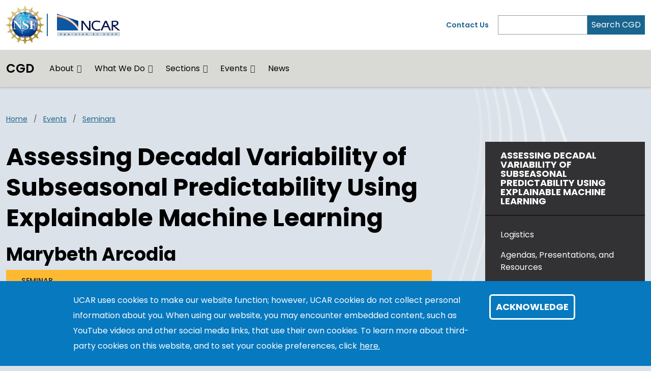

--- FILE ---
content_type: text/html; charset=UTF-8
request_url: https://www.cgd.ucar.edu/events/seminar/2023/marybeth-arcodia-132942
body_size: 10771
content:
<!DOCTYPE html>
<html lang="en" dir="ltr" prefix="og: https://ogp.me/ns#">
  <head>
    <meta charset="utf-8" />
<noscript><style>form.antibot * :not(.antibot-message) { display: none !important; }</style>
</noscript><link rel="canonical" href="https://www.cgd.ucar.edu/events/seminar/2023/marybeth-arcodia-132942" />
<link rel="icon" href="/profiles/composer/unity-profile/themes/unity/img/app-favicons/ncar/favicon.ico" />
<link rel="icon" sizes="16x16" href="/profiles/composer/unity-profile/themes/unity/img/app-favicons/ncar/favicon-16x16.png" />
<link rel="icon" sizes="32x32" href="/profiles/composer/unity-profile/themes/unity/img/app-favicons/ncar/favicon-32x32.png" />
<link rel="icon" sizes="96x96" href="/profiles/composer/unity-profile/themes/unity/img/app-favicons/ncar/favicon-96x96.png" />
<link rel="apple-touch-icon" href="/profiles/composer/unity-profile/themes/unity/img/app-favicons/ncar/apple-icon-60x60.png" />
<link rel="apple-touch-icon" sizes="72x72" href="/profiles/composer/unity-profile/themes/unity/img/app-favicons/ncar/apple-icon-72x72.png" />
<link rel="apple-touch-icon" sizes="76x76" href="/profiles/composer/unity-profile/themes/unity/img/app-favicons/ncar/apple-icon-76x76.png" />
<link rel="apple-touch-icon" sizes="114x114" href="/profiles/composer/unity-profile/themes/unity/img/app-favicons/ncar/apple-icon-114x114.png" />
<link rel="apple-touch-icon" sizes="120x120" href="/profiles/composer/unity-profile/themes/unity/img/app-favicons/ncar/apple-icon-120x120.png" />
<link rel="apple-touch-icon" sizes="144x144" href="/profiles/composer/unity-profile/themes/unity/img/app-favicons/ncar/apple-icon-144x144.png" />
<link rel="apple-touch-icon" sizes="152x152" href="/profiles/composer/unity-profile/themes/unity/img/app-favicons/ncar/apple-icon-152x152.png" />
<link rel="apple-touch-icon" sizes="180x180" href="/profiles/composer/unity-profile/themes/unity/img/app-favicons/ncar/apple-icon-180x180.png" />
<meta name="apple-mobile-web-app-capable" content="yes" />
<meta name="apple-mobile-web-app-title" content="NCAR" />
<meta name="application-name" content="NCAR" />
<meta name="msapplication-square150x150logo" content="/profiles/composer/unity-profile/themes/unity/img/app-favicons/ncar/ms-icon-150x150.png" />
<meta name="msapplication-square310x310logo" content="/profiles/composer/unity-profile/themes/unity/img/app-favicons/ncar/ms-icon-310x310.png" />
<meta name="msapplication-square70x70logo" content="/profiles/composer/unity-profile/themes/unity/img/app-favicons/ncar/ms-icon-70x70.png" />
<meta name="Generator" content="Drupal 10 (https://www.drupal.org)" />
<meta name="MobileOptimized" content="width" />
<meta name="HandheldFriendly" content="true" />
<meta name="viewport" content="width=device-width, initial-scale=1.0" />
<style>div#sliding-popup, div#sliding-popup .eu-cookie-withdraw-banner, .eu-cookie-withdraw-tab {background: #0779bf} div#sliding-popup.eu-cookie-withdraw-wrapper { background: transparent; } #sliding-popup h1, #sliding-popup h2, #sliding-popup h3, #sliding-popup p, #sliding-popup label, #sliding-popup div, .eu-cookie-compliance-more-button, .eu-cookie-compliance-secondary-button, .eu-cookie-withdraw-tab { color: #ffffff;} .eu-cookie-withdraw-tab { border-color: #ffffff;}</style>
<title>Assessing Decadal Variability of Subseasonal Predictability Using Explainable Machine Learning | CGD</title>
<link rel="preconnect" href="https://fonts.gstatic.com" />
<link rel="stylesheet" href="https://fonts.googleapis.com/css2?family=Poppins:ital,wght@0,400;0,600;0,700;1,400;1,600;1,700&amp;family=Roboto+Mono:ital@0;1&amp;display=swap" />

    <title>Assessing Decadal Variability of Subseasonal Predictability Using Explainable Machine Learning | CGD</title>
    <link rel="stylesheet" media="all" href="/core/themes/stable9/css/core/components/progress.module.css?t70fws" />
<link rel="stylesheet" media="all" href="/core/themes/stable9/css/core/components/ajax-progress.module.css?t70fws" />
<link rel="stylesheet" media="all" href="/core/themes/stable9/css/system/components/align.module.css?t70fws" />
<link rel="stylesheet" media="all" href="/core/themes/stable9/css/system/components/fieldgroup.module.css?t70fws" />
<link rel="stylesheet" media="all" href="/core/themes/stable9/css/system/components/container-inline.module.css?t70fws" />
<link rel="stylesheet" media="all" href="/core/themes/stable9/css/system/components/clearfix.module.css?t70fws" />
<link rel="stylesheet" media="all" href="/core/themes/stable9/css/system/components/details.module.css?t70fws" />
<link rel="stylesheet" media="all" href="/core/themes/stable9/css/system/components/hidden.module.css?t70fws" />
<link rel="stylesheet" media="all" href="/core/themes/stable9/css/system/components/item-list.module.css?t70fws" />
<link rel="stylesheet" media="all" href="/core/themes/stable9/css/system/components/js.module.css?t70fws" />
<link rel="stylesheet" media="all" href="/core/themes/stable9/css/system/components/nowrap.module.css?t70fws" />
<link rel="stylesheet" media="all" href="/core/themes/stable9/css/system/components/position-container.module.css?t70fws" />
<link rel="stylesheet" media="all" href="/core/themes/stable9/css/system/components/reset-appearance.module.css?t70fws" />
<link rel="stylesheet" media="all" href="/core/themes/stable9/css/system/components/resize.module.css?t70fws" />
<link rel="stylesheet" media="all" href="/core/themes/stable9/css/system/components/system-status-counter.css?t70fws" />
<link rel="stylesheet" media="all" href="/core/themes/stable9/css/system/components/system-status-report-counters.css?t70fws" />
<link rel="stylesheet" media="all" href="/core/themes/stable9/css/system/components/system-status-report-general-info.css?t70fws" />
<link rel="stylesheet" media="all" href="/core/themes/stable9/css/system/components/tablesort.module.css?t70fws" />
<link rel="stylesheet" media="all" href="/modules/composer/eu_cookie_compliance/css/eu_cookie_compliance.css?t70fws" />
<link rel="stylesheet" media="all" href="/modules/composer/paragraphs/css/paragraphs.unpublished.css?t70fws" />
<link rel="stylesheet" media="all" href="/core/themes/stable9/css/core/assets/vendor/normalize-css/normalize.css?t70fws" />
<link rel="stylesheet" media="all" href="/profiles/composer/unity-profile/themes/unity/css/components/progress.css?t70fws" />
<link rel="stylesheet" media="all" href="/profiles/composer/unity-profile/themes/unity/css/components/action-links.css?t70fws" />
<link rel="stylesheet" media="all" href="/profiles/composer/unity-profile/themes/unity/css/components/align.css?t70fws" />
<link rel="stylesheet" media="all" href="/profiles/composer/unity-profile/themes/unity/css/components/banner.css?t70fws" />
<link rel="stylesheet" media="all" href="/profiles/composer/unity-profile/themes/unity/css/components/body.css?t70fws" />
<link rel="stylesheet" media="all" href="/profiles/composer/unity-profile/themes/unity/css/components/breadcrumb.css?t70fws" />
<link rel="stylesheet" media="all" href="/profiles/composer/unity-profile/themes/unity/css/components/button.css?t70fws" />
<link rel="stylesheet" media="all" href="/profiles/composer/unity-profile/themes/unity/css/components/collapse-processed.css?t70fws" />
<link rel="stylesheet" media="all" href="/profiles/composer/unity-profile/themes/unity/css/components/container-inline.css?t70fws" />
<link rel="stylesheet" media="all" href="/profiles/composer/unity-profile/themes/unity/css/components/details.css?t70fws" />
<link rel="stylesheet" media="all" href="/profiles/composer/unity-profile/themes/unity/css/components/exposed-filters.css?t70fws" />
<link rel="stylesheet" media="all" href="/profiles/composer/unity-profile/themes/unity/css/components/field.css?t70fws" />
<link rel="stylesheet" media="all" href="/profiles/composer/unity-profile/themes/unity/css/components/form.css?t70fws" />
<link rel="stylesheet" media="all" href="/profiles/composer/unity-profile/themes/unity/css/components/icons.css?t70fws" />
<link rel="stylesheet" media="all" href="/profiles/composer/unity-profile/themes/unity/css/components/iframe.css?t70fws" />
<link rel="stylesheet" media="all" href="/profiles/composer/unity-profile/themes/unity/css/components/inline-form.css?t70fws" />
<link rel="stylesheet" media="all" href="/profiles/composer/unity-profile/themes/unity/css/components/item-list.css?t70fws" />
<link rel="stylesheet" media="all" href="/profiles/composer/unity-profile/themes/unity/css/components/link.css?t70fws" />
<link rel="stylesheet" media="all" href="/profiles/composer/unity-profile/themes/unity/css/components/links.css?t70fws" />
<link rel="stylesheet" media="all" href="/profiles/composer/unity-profile/themes/unity/css/components/main-content.css?t70fws" />
<link rel="stylesheet" media="all" href="/profiles/composer/unity-profile/themes/unity/css/components/menu.css?t70fws" />
<link rel="stylesheet" media="all" href="/profiles/composer/unity-profile/themes/unity/css/components/more-link.css?t70fws" />
<link rel="stylesheet" media="all" href="/profiles/composer/unity-profile/themes/unity/css/components/overview.css?t70fws" />
<link rel="stylesheet" media="all" href="/profiles/composer/unity-profile/themes/unity/css/components/pager.css?t70fws" />
<link rel="stylesheet" media="all" href="/profiles/composer/unity-profile/themes/unity/css/components/resource.css?t70fws" />
<link rel="stylesheet" media="all" href="/profiles/composer/unity-profile/themes/unity/css/components/sponsors.css?t70fws" />
<link rel="stylesheet" media="all" href="/profiles/composer/unity-profile/themes/unity/css/components/table.css?t70fws" />
<link rel="stylesheet" media="all" href="/profiles/composer/unity-profile/themes/unity/css/components/tabledrag.css?t70fws" />
<link rel="stylesheet" media="all" href="/profiles/composer/unity-profile/themes/unity/css/components/tableselect.css?t70fws" />
<link rel="stylesheet" media="all" href="/profiles/composer/unity-profile/themes/unity/css/components/tablesort.css?t70fws" />
<link rel="stylesheet" media="all" href="/profiles/composer/unity-profile/themes/unity/css/components/tabs.css?t70fws" />
<link rel="stylesheet" media="all" href="/profiles/composer/unity-profile/themes/unity/css/components/teaser.css?t70fws" />
<link rel="stylesheet" media="all" href="/profiles/composer/unity-profile/themes/unity/css/components/textarea.css?t70fws" />
<link rel="stylesheet" media="all" href="/profiles/composer/unity-profile/themes/unity/css/components/ui-dialog.css?t70fws" />
<link rel="stylesheet" media="all" href="/profiles/composer/unity-profile/themes/unity/css/components/messages.css?t70fws" />
<link rel="stylesheet" media="all" href="/profiles/composer/unity-profile/themes/unity/css/components/node.css?t70fws" />
<link rel="stylesheet" media="all" href="/themes/custom/css/custom.css?t70fws" />
<link rel="stylesheet" media="all" href="/profiles/composer/unity-profile/themes/unity/css/main.css?t70fws" />
<link rel="stylesheet" media="all" href="/profiles/composer/unity-profile/themes/unity/css/icomoon/style.css?t70fws" />
<link rel="stylesheet" media="all" href="/profiles/composer/unity-profile/themes/unity/css/fontawesome/css/all.min.css?t70fws" />
<link rel="stylesheet" media="all" href="/sites/default/files/asset_injector/css/dropdown_menu-ddc34d924b4d691746cee87274ff0426.css?t70fws" />
<link rel="stylesheet" media="all" href="/sites/default/files/asset_injector/css/general_styles-dd2abb83b06838a9b33f9ded2267580c.css?t70fws" />
<link rel="stylesheet" media="all" href="/sites/default/files/asset_injector/css/iframe_styles-04082f59ea146eb6dd678b6aebdc12ed.css?t70fws" />
<link rel="stylesheet" media="all" href="/sites/default/files/asset_injector/css/spacing_issues-abeecefe403fad1e1c2e087d8cb38aca.css?t70fws" />

    <script type="application/json" data-drupal-selector="drupal-settings-json">{"path":{"baseUrl":"\/","pathPrefix":"","currentPath":"node\/132942","currentPathIsAdmin":false,"isFront":false,"currentLanguage":"en"},"pluralDelimiter":"\u0003","suppressDeprecationErrors":true,"gtag":{"tagId":"G-X2TJ25N6VF","consentMode":false,"otherIds":[],"events":[],"additionalConfigInfo":[]},"ajaxPageState":{"libraries":"[base64]","theme":"custom","theme_token":null},"ajaxTrustedUrl":[],"eu_cookie_compliance":{"cookie_policy_version":"1.0.0","popup_enabled":true,"popup_agreed_enabled":false,"popup_hide_agreed":false,"popup_clicking_confirmation":false,"popup_scrolling_confirmation":false,"popup_html_info":"\u003Cdiv aria-labelledby=\u0022popup-text\u0022  class=\u0022eu-cookie-compliance-banner eu-cookie-compliance-banner-info eu-cookie-compliance-banner--default\u0022\u003E\n  \u003Cdiv class=\u0022popup-content info eu-cookie-compliance-content\u0022\u003E\n        \u003Cdiv id=\u0022popup-text\u0022 class=\u0022eu-cookie-compliance-message\u0022 role=\u0022document\u0022\u003E\n      \u003Cp\u003EUCAR uses cookies to make our website function; however, UCAR cookies do not collect personal information about you. When using our website, you may encounter embedded content, such as YouTube videos and other social media links, that use their own cookies. To learn more about third-party cookies on this website, and to set your cookie preferences, click\u003C\/p\u003E\n\n              \u003Cbutton type=\u0022button\u0022 class=\u0022find-more-button eu-cookie-compliance-more-button\u0022\u003Ehere.\u003C\/button\u003E\n          \u003C\/div\u003E\n\n    \n    \u003Cdiv id=\u0022popup-buttons\u0022 class=\u0022eu-cookie-compliance-buttons\u0022\u003E\n            \u003Cbutton type=\u0022button\u0022 class=\u0022agree-button eu-cookie-compliance-default-button\u0022\u003EAcknowledge\u003C\/button\u003E\n          \u003C\/div\u003E\n  \u003C\/div\u003E\n\u003C\/div\u003E","use_mobile_message":false,"mobile_popup_html_info":"\u003Cdiv aria-labelledby=\u0022popup-text\u0022  class=\u0022eu-cookie-compliance-banner eu-cookie-compliance-banner-info eu-cookie-compliance-banner--default\u0022\u003E\n  \u003Cdiv class=\u0022popup-content info eu-cookie-compliance-content\u0022\u003E\n        \u003Cdiv id=\u0022popup-text\u0022 class=\u0022eu-cookie-compliance-message\u0022 role=\u0022document\u0022\u003E\n      \u003Ch2\u003EWe use cookies on this site to enhance your user experience\u003C\/h2\u003E\n\u003Cp\u003EBy tapping any link on this page you are giving your consent for us to set cookies.\u003C\/p\u003E\n\n              \u003Cbutton type=\u0022button\u0022 class=\u0022find-more-button eu-cookie-compliance-more-button\u0022\u003Ehere.\u003C\/button\u003E\n          \u003C\/div\u003E\n\n    \n    \u003Cdiv id=\u0022popup-buttons\u0022 class=\u0022eu-cookie-compliance-buttons\u0022\u003E\n            \u003Cbutton type=\u0022button\u0022 class=\u0022agree-button eu-cookie-compliance-default-button\u0022\u003EAcknowledge\u003C\/button\u003E\n          \u003C\/div\u003E\n  \u003C\/div\u003E\n\u003C\/div\u003E","mobile_breakpoint":768,"popup_html_agreed":false,"popup_use_bare_css":false,"popup_height":"auto","popup_width":"100%","popup_delay":1000,"popup_link":"https:\/\/www.ucar.edu\/cookie-other-tracking-technologies-notice","popup_link_new_window":true,"popup_position":false,"fixed_top_position":true,"popup_language":"en","store_consent":false,"better_support_for_screen_readers":true,"cookie_name":"gdpr_acknowledged_1","reload_page":false,"domain":"","domain_all_sites":false,"popup_eu_only":false,"popup_eu_only_js":false,"cookie_lifetime":365,"cookie_session":null,"set_cookie_session_zero_on_disagree":0,"disagree_do_not_show_popup":false,"method":"default","automatic_cookies_removal":true,"allowed_cookies":"","withdraw_markup":"\u003Cbutton type=\u0022button\u0022 class=\u0022eu-cookie-withdraw-tab\u0022\u003EPrivacy settings\u003C\/button\u003E\n\u003Cdiv aria-labelledby=\u0022popup-text\u0022 class=\u0022eu-cookie-withdraw-banner\u0022\u003E\n  \u003Cdiv class=\u0022popup-content info eu-cookie-compliance-content\u0022\u003E\n    \u003Cdiv id=\u0022popup-text\u0022 class=\u0022eu-cookie-compliance-message\u0022 role=\u0022document\u0022\u003E\n      \u003Ch2\u003EWe use cookies on this site to enhance your user experience\u003C\/h2\u003E\n\u003Cp\u003EYou have given your consent for us to set cookies.\u003C\/p\u003E\n\n    \u003C\/div\u003E\n    \u003Cdiv id=\u0022popup-buttons\u0022 class=\u0022eu-cookie-compliance-buttons\u0022\u003E\n      \u003Cbutton type=\u0022button\u0022 class=\u0022eu-cookie-withdraw-button \u0022\u003EWithdraw consent\u003C\/button\u003E\n    \u003C\/div\u003E\n  \u003C\/div\u003E\n\u003C\/div\u003E","withdraw_enabled":false,"reload_options":0,"reload_routes_list":"","withdraw_button_on_info_popup":false,"cookie_categories":[],"cookie_categories_details":[],"enable_save_preferences_button":true,"cookie_value_disagreed":"0","cookie_value_agreed_show_thank_you":"1","cookie_value_agreed":"2","containing_element":"body","settings_tab_enabled":false,"olivero_primary_button_classes":"","olivero_secondary_button_classes":"","close_button_action":"close_banner","open_by_default":true,"modules_allow_popup":true,"hide_the_banner":false,"geoip_match":true,"unverified_scripts":[]},"user":{"uid":0,"permissionsHash":"084913fb3f22723ba307bbc1ed4d8adaebde702bed8c447a80f90b28c26adbde"}}</script>
<script src="/sites/default/files/js/js_kmEHMzZpNtmS7iFgl79Hg6oqhVsabSDuK3pqNPNePx0.js?scope=header&amp;delta=0&amp;language=en&amp;theme=custom&amp;include=eJxLLY1Pzs_PzkwFUrkFOZmJecmp-qlYBHXS8_PTc1LjSxLT9dOBBDpfLzErsUKnNC-zpFI_KT-_pLikKLEAygeTAL_2Kcc"></script>
<script src="/modules/composer/google_tag/js/gtag.js?t70fws"></script>

  </head>
  <body class="path-node page-node-type-event ncar">
        <a href="#main-content" class="visually-hidden focusable skip-link">
      Skip to main content
    </a>
    
      <div class="dialog-off-canvas-main-canvas" data-off-canvas-main-canvas>
    <div class="layout-container">

  <header role="banner">
      <div class="region region-header">
    <nav role="navigation" aria-labelledby="block-custom-main-navigation-menu" id="block-custom-main-navigation" class="block block-menu navigation menu--main navbar navbar-expand-md navbar-light align-items-start py-0">
            
  <h2 class="visually-hidden" id="block-custom-main-navigation-menu">Main navigation</h2>
  

  <div class="container-fluid px-0">
    <div class="row gx-0 flex-grow-1">
      <div class="col-12">
        <div class="container-lg">
                      <div class="row gx-0 py-md-1">
            <div class="col col-md-7 py-md-1">
              <div class="d-flex">
                <div class="pe-1 my-1 my-md-0 nsf-logo align-self-center">
                  <a href="https://nsf.gov" title="U.S. NSF Home">
                    <img src="/profiles/composer/unity-profile/themes/unity/img/NSF_Official_logo.png" alt="U.S. NSF Logo" />
                  </a>
                </div>
                <div class="ps-2 my-1 py-md-0 align-self-center ncar-logo">
                  <div class="mb-0 small-ncar-logo">
                    <a href="https://ncar.ucar.edu">
                      <img src="/profiles/composer/unity-profile/themes/unity/img/logo-ncar.png" alt="NSF NCAR Logo" />
                    </a>
                  </div>
                </div>
                <div class="ms-auto px-0 py-md-0 d-md-none justify-content-end mobile-toggler">
                  <button id="menuIcon" class="navbar-toggler collapsed btn border-left" type="button" data-bs-toggle="collapse" data-bs-target="#navbarSupportedContent1,#navbarSupportedContent2" aria-controls="navbarSupportedContent" aria-expanded="false" aria-label="Toggle navigation">
                  </button>
                </div>
              </div>
            </div>
            <div class="utility-menu col collapse d-none d-md-flex justify-content-end align-items-center pe-0">
              <div>
                <a href="/form/contact">Contact Us</a>
              </div>
              <form class="d-flex ms-2 border-left" action="/search" method="GET" id="header-search-form">
                <input name="search_api_fulltext" class="form-control" id="siteSearch" type="search" aria-label="Search" >
                <button class="text-white bg-org-dark" type="submit" aria-label="Search">Search CGD</button>
              </form>
            </div>
          </div>
                  </div>
      </div>
      <div class="col-12 navbar-wrapper border-top">
        <div class="container-lg collapse navbar-collapse" id="navbarSupportedContent1">
                    <div class="site-name mx-3 mx-md-0 my-2"><a href="/">CGD</a></div>
          
                                
        <ul class="menu navbar-nav me-auto mb-2 mb-md-0 align-items-center">
                              <li class="menu-item nav-item menu-item--expanded dropdown d-flex flex-wrap">
                  <a href="/about" class="nav-link" data-drupal-link-system-path="node/3">About</a>
                          <button id="about" class="btn dropdown-toggle px-3 px-md-0 mx-md-1" role="button" data-bs-toggle="dropdown" aria-expanded="false" aria-label="Expand/Collapse About"></button>
          <div class="dropdown-menu" aria-labelledby="about">
                                <ul class="menu menu-grid">
          <li class="menu-grid-item">
        <a href="/about/lab-office" class="dropdown-item" data-drupal-link-system-path="node/5">Contact Information</a>
      </li>
          <li class="menu-grid-item">
        <a href="/about/organization" class="dropdown-item" data-drupal-link-system-path="node/81">Organization Chart</a>
      </li>
          <li class="menu-grid-item">
        <a href="/about/people" class="dropdown-item" data-drupal-link-system-path="node/157">Staff &amp; Visitor Directory</a>
      </li>
          <li class="menu-grid-item">
        <a href="/about/mission-vision" class="dropdown-item" data-drupal-link-system-path="node/156">Mission &amp; Vision</a>
      </li>
          <li class="menu-grid-item">
        <a href="/about/opportunities" class="dropdown-item" data-drupal-link-system-path="node/6">Opportunities</a>
      </li>
          <li class="menu-grid-item">
        <a href="/visitors" class="dropdown-item" data-drupal-link-system-path="node/26">Visitor Program</a>
      </li>
          <li class="menu-grid-item">
        <a href="https://www.ucar.edu/who-we-are/ethics-integrity/codes-conduct" class="dropdown-item">Code of Conduct</a>
      </li>
          <li class="menu-grid-item">
        <a href="/publications" class="dropdown-item" data-drupal-link-system-path="node/321">Publications</a>
      </li>
      </ul>

                      </div>
              </li>
                            <li class="menu-item nav-item menu-item--expanded dropdown d-flex flex-wrap">
                  <a href="/what-we-do" class="nav-link" data-drupal-link-system-path="node/17">What We Do</a>
                          <button id="what-we-do" class="btn dropdown-toggle px-3 px-md-0 mx-md-1" role="button" data-bs-toggle="dropdown" aria-expanded="false" aria-label="Expand/Collapse What We Do"></button>
          <div class="dropdown-menu" aria-labelledby="what-we-do">
                                <ul class="menu ">
          <li class="menu-grid-item">
        <a href="/research" class="dropdown-item" data-drupal-link-system-path="node/16">Research</a>
      </li>
          <li class="menu-grid-item">
        <a href="/publications" class="dropdown-item" data-drupal-link-system-path="node/321">Publications</a>
      </li>
          <li class="menu-grid-item">
        <a href="/software" class="dropdown-item" data-drupal-link-system-path="node/52">Software</a>
      </li>
          <li class="menu-grid-item">
        <a href="/datasets-resources" class="dropdown-item" data-drupal-link-system-path="node/25">Datasets &amp; Resources</a>
      </li>
          <li class="menu-grid-item">
        <a href="/modeling" class="dropdown-item" data-drupal-link-system-path="node/18">Modeling</a>
      </li>
      </ul>

                      </div>
              </li>
                            <li class="menu-item nav-item menu-item--expanded dropdown d-flex flex-wrap">
                  <a href="/sections" class="nav-link" data-drupal-link-system-path="node/9">Sections</a>
                          <button id="sections" class="btn dropdown-toggle px-3 px-md-0 mx-md-1" role="button" data-bs-toggle="dropdown" aria-expanded="false" aria-label="Expand/Collapse Sections"></button>
          <div class="dropdown-menu" aria-labelledby="sections">
                                <ul class="menu menu-grid">
          <li class="menu-grid-item">
        <a href="/sections/amp" class="dropdown-item" data-drupal-link-system-path="node/10">Atmospheric Modeling &amp; Predictability</a>
      </li>
          <li class="menu-grid-item">
        <a href="/sections/cseg" class="dropdown-item" data-drupal-link-system-path="node/54">CESM Software Engineering Group</a>
      </li>
          <li class="menu-grid-item">
        <a href="/sections/cas" class="dropdown-item" data-drupal-link-system-path="node/15">CAS</a>
      </li>
          <li class="menu-grid-item">
        <a href="/sections/esp" class="dropdown-item" data-drupal-link-system-path="node/19">Earth System Predictability</a>
      </li>
          <li class="menu-grid-item">
        <a href="/sections/oce" class="dropdown-item" data-drupal-link-system-path="node/76">Oceanography</a>
      </li>
          <li class="menu-grid-item">
        <a href="/sections/ppc" class="dropdown-item" data-drupal-link-system-path="node/21">Paleo &amp; Polar Section</a>
      </li>
          <li class="menu-grid-item">
        <a href="/sections/tss" class="dropdown-item" data-drupal-link-system-path="node/22">Terrestrial Sciences</a>
      </li>
          <li class="menu-grid-item">
        <a href="/systems" class="dropdown-item" data-drupal-link-system-path="node/132862">Information Systems Group (ISG)</a>
      </li>
      </ul>

                      </div>
              </li>
                            <li class="menu-item nav-item menu-item--expanded dropdown d-flex flex-wrap">
                  <a href="/events" class="nav-link" data-drupal-link-system-path="node/27">Events</a>
                          <button id="events" class="btn dropdown-toggle px-3 px-md-0 mx-md-1" role="button" data-bs-toggle="dropdown" aria-expanded="false" aria-label="Expand/Collapse Events"></button>
          <div class="dropdown-menu" aria-labelledby="events">
                                <ul class="menu ">
          <li class="menu-grid-item">
        <a href="/events" title="Upcoming events." class="dropdown-item" data-drupal-link-system-path="node/27">Upcoming</a>
      </li>
          <li class="menu-grid-item">
        <a href="/events/seminar" class="dropdown-item" data-drupal-link-system-path="node/362">Seminars</a>
      </li>
          <li class="menu-grid-item">
        <a href="/events/exchange" class="dropdown-item" data-drupal-link-system-path="node/133242">CGD Exchange</a>
      </li>
          <li class="menu-grid-item">
        <a href="/events/past" class="dropdown-item" data-drupal-link-system-path="node/28">Past</a>
      </li>
      </ul>

                      </div>
              </li>
                            <li class="menu-item nav-item">
                  <a href="/news" title="The news listing page." class="nav-link" data-drupal-link-system-path="node/371">News</a>
                      </li>
        </ul>
  



                  </div>
      </div>
      <div class="col-12 mobile-utility-menu px-2 d-md-none">
        <div class="collapse navbar-collapse justify-content-end" id="navbarSupportedContent2">
          <form class="flex-column" action="/search" id="mobile-search-form">
            <div>
              <label for="mobileSearch">Search CGD</label>
            </div>
            <div class="d-flex">
              <input name="search_api_fulltext" class="form-control" id="mobileSearch" type="search" aria-label="Search">
              <button class="text-white bg-org-dark" type="submit" aria-label="Search"><i class="fas fa-magnifying-glass"></i></button>
            </div>
          </form>
          <div class="py-2 contact">
            <a href="/form/contact">Contact Us</a>
          </div>
        </div>
      </div>
    </div>
  </div>
</nav>

  </div>

  </header>
  <main class="container-lg pt-2 pt-md-3">
    <a id="main-content" tabindex="-1"></a>    <div class="d-print-flex">
      <div class="layout-content main-content-wrapper">
          <div class="region region-content">
    <div data-drupal-messages-fallback class="hidden"></div><div id="block-custom-main-page-content" class="block block-system block-system-main-block">
  
    
      
<article class="node node--type-event node--view-mode-full main-content-wrapper">
  
    
  
  <div class="node__content main-content">
          <div class="layout__region--twocol d-grid d-print-flex with-sidebar">

        <div  class="layout__region layout__region--main-top breadcrumb-wrapper mt-2">
      <div class="block block-system block-system-breadcrumb-block">
  
    
      
  <nav class="mb-3 d-print-none" role="navigation" aria-labelledby="system-breadcrumb">
    <h2 id="system-breadcrumb" class="visually-hidden">Breadcrumb</h2>
    <ol class="breadcrumb">
    
              <li class="breadcrumb-item">
          <a href="/">Home</a>
        </li>
      
    
              <li class="breadcrumb-item">
          <a href="/events">Events</a>
        </li>
      
    
              <li class="breadcrumb-item">
          <a href="/events/seminar">Seminars</a>
        </li>
      
        </ol>
  </nav>

  </div>

    </div>
    
        <main  class="layout__region layout__region--main main-content-wrapper">

      <h1 >Assessing Decadal Variability of Subseasonal Predictability Using Explainable Machine Learning</h1>      <h2>Marybeth Arcodia</h2>
            
<div class="component event mb-3">
  <div class="row gx-0">
        <div class="col-12 event-type py-1 px-3">
      <span>Seminar</span>    </div>
    <div class="col-12 event-info">
      <div class="row gx-0">
        <div class="col-12 col-sm p-3 pb-0 pb-sm-3">
                          <span class="event-date">
                <span class="fs-2">Feb. 21, 2023</span>                <p class="fs-5 mb-0">11:00 am – 12:00 pm MST</p>              </span>
                      <div class="event-location text-gray-dark"><i
              class="fas fa-location-dot text-gray-base"></i>Mesa Lab Main Seminar room and live streaming on YouTube</div>        </div>
              </div>
    </div>
  </div>
</div>
      
      <div class="block block-layout-builder block-field-blocknodeeventfield-webcast">
  
      <h2 class="mb-md-2">Webcast</h2>
    
      
  <div class="field field--name-field-webcast field--type-link field--label-visually_hidden">
    <div class="field__label visually-hidden">Webcast</div>
          <div class="field__items">
              <div class="field__item"><a href="https://www.youtube.com/@NCAR_CGD/featured" rel="nofollow" target="_blank">CGD YouTube Channel</a></div>
              </div>
      </div>

  </div>
<div class="block block-layout-builder block-field-blocknodeeventfield-main-content">
  
    
      
  <div class="field field--name-field-main-content field--type-entity-reference-revisions field--label-visually_hidden">
    <div class="field__label visually-hidden">Main content</div>
          <div class="field__items">
              <div class="field__item">  <div class="paragraph paragraph--type--rich-text paragraph--view-mode--default">
          
            <div class="clearfix text-formatted field field--name-field-body field--type-text-long field--label-hidden field__item"><p>The climate system is chaotic and noisy. Extracting useful information from this noise enhances the ability to make accurate weather and climate predictions. In this seminar, I will discuss innovative machine learning approaches used to explore sources of predictability within the climate system that provide forecasts of opportunity – climate states that result in higher prediction skill– which ultimately lead to more confident climate forecasts on subseasonal (2 week-3 month) timescales. Artificial neural networks, a subset of machine learning, are employed to investigate low frequency variability of subseasonal predictive skill in CESM-2 Large Ensemble climate model data. Further, eXplainable Artificial Intelligence (XAI) methods are used to understand the machine learning model’s decision making strategy to not only gauge trust in our machine learning models, but to identify new sources of predictability. Analysis of the subseasonal prediction skill of the neural networks reveals fluctuations on decadal timescales, particularly for predictions made with high confidence. The analysis is extended to observational data (ERA5), indicating the machine learning models have learned a real and detectable signal in the climate system. The drivers of this low-frequency variability are investigated to understand why certain time periods have higher subseasonal predictability to identify forecasts of opportunity. Analysis reveals the Pacific Decadal Oscillation is modulating when the midlatitudes are teleconnected to the tropics, highlighting low frequency variability of subseasonal predictable states of the climate system.</p>
</div>
      
      </div>
</div>
              </div>
      </div>

  </div>
<div class="block block-layout-builder block-field-blocknodeeventfield-recording">
  
    
      
  <div class="field field--name-field-recording field--type-link field--label-inline clearfix">
    <div class="field__label">Recording</div>
              <div class="field__item"><a href="https://www.youtube.com/watch?v=L90e7dLa9uc" rel="nofollow" target="_blank">Watch on YouTube</a></div>
          </div>

  </div>
<div class="block block-layout-builder block-field-blocknodeeventpage-contacts-contacts component contact bg-white p-3 mt-4">
  

  <h2>Contact</h2>
  <p class="mb-2">Please direct questions/comments about this page to:</p>

      

<div class="field field--name-page-contacts-contacts field--type-entity-reference field--label-visually_hidden">
      <div class="field__items row row-cols-1 row-cols-sm-2 row-cols-md-3">
        <div class="field__item col contact-person"><div id="taxonomy-term-13" class="taxonomy-term vocabulary-page-contacts text-wrap">
  

     <div class="mb-0"><h3 class="fs-5">Elizabeth Faircloth</h3></div>
    

  <div class="content">
            <p class="mb-0"><small><a href="mailto:fair@ucar.edu">email</a></small></p>  </div>
</div>
</div>
        </div>
  </div>

  
</div>

    </main>
    
        <aside  class="layout__region layout__region--sidebar-top sidebar-nav mb-md-4">
      

  <aside class="block block-contextual-menu-block sidebar-nav">

          <div class="d-flex justify-content-between" id="sidebarHeader">
        
                  <h2 class="px-2 px-md-3 py-md-2 text-white">
                        <span class="is-active text-white">Assessing Decadal Variability of Subseasonal Predictability Using Explainable Machine Learning</span>
          </h2>
          <button class="btn text-white collapsed px-2 d-md-none" href="#sidebarMenu" id="sidebarCollapseButton" aria-label="Content Types" data-bs-toggle="collapse" data-bs-target="#sidebarMenu" role="button" aria-expanded="false" aria-controls="sidebarMenu">
          </button>
              </div>

      <div id="sidebarMenu" class="py-2 collapse" aria-labelledby="sidebar" data-parent="#sidebar">
        <ul class="nav flex-column">
                      <li class="nav-item">
                                            <a href="/events/132942/logistics" class="nav-link" data-drupal-link-system-path="events/132942/logistics">Logistics</a>
                          </li>
                      <li class="nav-item">
                                            <a href="/events/132942/agenda" class="nav-link" data-drupal-link-system-path="events/132942/agenda">Agendas, Presentations, and Resources</a>
                          </li>
                  </ul>
      </div>
      </aside>


    </aside>
    
    
</div>

  </div>

</article>

  </div>

  </div>

      </div>    </div>
  </main>

  
<footer>
  <div class="org-footer d-print-none">
    <div class="container-lg py-md-3">
      <div class="row">
        <div class="col-12 col-md-5 py-2">
          <div class="accordion" id="accordionNCAR">
            <div id="ncarHeader" class="d-flex justify-content-between">
              <h3 class="text-light pb-mb-2">NSF NCAR</h3>
              <button class="btn text-light px-2 collapsed" href="#ncarCollapseMenu" id="ncarCollapseButton" aria-label="NCAR Organization" data-bs-toggle="collapse" role="button" aria-expanded="false" aria-controls="ncarCollapseMenu"></button>
            </div>
            <div id="ncarCollapseMenu" class="collapse" aria-labelledby="ncarHeader" data-parent="#accordionNCAR">
              <ul class="nav flex-column">
                <li class="nav-item"><a class="nav-link" href="https://ncar.ucar.edu">NSF NCAR Homepage</a></li>
                <li class="nav-item"><a class="nav-link" href="https://www2.acom.ucar.edu/">ACOM | Atmospheric Chemistry Observations &amp; Modeling</a></li>
                <li class="nav-item"><a class="nav-link" href="https://www.cgd.ucar.edu/">CGD Laboratory</a></li>
                <li class="nav-item"><a class="nav-link" href="https://www.cisl.ucar.edu">CISL | Computational &amp; Information Systems</a></li>
                <li class="nav-item"><a class="nav-link" href="https://edec.ucar.edu/">EdEC | Education, Engagement &amp; Early-Career Development</a></li>
                <li class="nav-item"><a class="nav-link" href="https://www.eol.ucar.edu/">EOL | Earth Observing Laboratory</a></li>
                <li class="nav-item"><a class="nav-link" href="https://www2.hao.ucar.edu/">HAO | High Altitude Observatory</a></li>
                <li class="nav-item"><a class="nav-link" href="https://www.mmm.ucar.edu/">MMM | Mesoscale &amp; Microscale Meteorology</a></li>
                <li class="nav-item"><a class="nav-link" href="https://ral.ucar.edu/">RAL | Research Applications Laboratory</a></li>
              </ul>
            </div>
          </div>
        </div>
        <div class="col-12 col-md py-2">
          <div class="accordion" id="accordionUCAR">
            <div id="ucarHeader" class="d-flex justify-content-between">
              <h3 class="text-light pb-mb-2">UCAR</h3>
              <button class="btn px-2 text-light collapsed" href="#ucarCollapseMenu" id="ucarCollapseButton" aria-label="UCAR Organization" data-bs-toggle="collapse" role="button" aria-expanded="false" aria-controls="ucarCollapseMenu"></button>
            </div>
            <div id="ucarCollapseMenu" class="collapse" aria-labelledby="ucarHeader" data-parent="#accordionUCAR">
              <ul class="nav flex-column">
                <li class="nav-item"><a class="nav-link" href="https://www.ucar.edu">UCAR Homepage</a></li>
                <li class="nav-item"><a class="nav-link" href="https://www.ucar.edu/community-programs">Community Programs</a></li>
                <li class="nav-item"><a class="nav-link" href="https://www.ucar.edu/what-we-offer/education-training">Education &amp; Training</a></li>
                <li class="nav-item"><a class="nav-link" href="https://sundog.ucar.edu/">For Staff</a></li>
                <li class="nav-item"><a class="nav-link" href="https://www.ucar.edu/what-we-do/advocacy/office-government-relations">Government Relations &amp; External Engagement</a></li>
                <li class="nav-item"><a class="nav-link" href="https://www.ucar.edu/who-we-are/membership">Member Institutions</a></li>
                <li class="nav-item"><a class="nav-link" href="https://www.ucar.edu/what-we-do/tech-transfer-engagement">Tech Transfer &amp; Engagement</a></li>
                <li class="nav-item"><a class="nav-link" href="https://www.ucar.edu/what-we-do/university-collaboration">University Collaboration</a></li>
              </ul>
            </div>
          </div>
        </div>
        <div class="col-12 col-md py-2">
          
<h3 class="text-light pb-mb-2">CGD</h3>
<div class="my-special-css">
  <ul class="nav flex-column text-white">
    <li class="nav-item"><a href="/about" class="nav-link">About Us</a></li>
    <li class="nav-item"><a href="/contact" class="nav-link">Contact Us</a></li>
    <li class="nav-item"><a href="https://help.ucar.edu" class="nav-link">Help Desk</a></li>
    <li class="nav-item"><a href="/systems" class="nav-link">Information Systems Group (ISG)</a></li>
    <li class="nav-item"><a href="/for-staff/resources/" class="nav-link">For CGD Staff</a></li>
  </ul>
</div>
<div class="social pt-4">
  <h4>Follow CGD</h4>
  <div class="social-icons text-light">
    <a class="pe-1" href="https://x.com/NCAR_CGD" aria-label="Follow CGD on X"><i class="fa-brands fa-x-twitter"></i></a>
    <a class="pe-1" href="https://www.facebook.com/ncarcgdboulder/" aria-label="Follow CGD on Facebook"><i class="fab fa-facebook-f"></i></a>
    <a class="pe-1" href="https://www.youtube.com/c/NCARCGD" aria-label="Follow CGD on YouTube"><i class="fab fa-youtube"></i></a>
    <a class="pe-1" href="https://www.instagram.com/NCAR_cgd/" aria-label="Follow CGD on Instagram"><i class="fa-brands fa-instagram"></i></a>
    <a class="pe-1" href="https://www.linkedin.com/company/nsf-ncar-cgd/" aria-label="Follow CGD on Linkedin"><i class="fa-brands fa-linkedin"></i></a>
  </div>
</div>

        </div>
      </div>
    </div>
  </div>
  <div class="legal-footer py-3">
    <div class="container-lg">
      <div class="row">
        <div class="col-12 d-print-none">
          <p class="text-light copyright pe-md-2">© 2026 UCAR</p>
          <ul class="nav flex-column flex-md-row">
            <li class="nav-item"><a class="nav-link" href="https://www.ucar.edu/privacy-notice">Privacy</a></li>
            <li class="nav-item"><a class="nav-link" href="https://www.ucar.edu/cookie-other-tracking-technologies-notice">Cookies</a></li>
            <li class="nav-item"><a class="nav-link" href="https://www.ucar.edu/web-accessibility">Web Accessibility</a></li>
            <li class="nav-item"><a class="nav-link" href="https://www.ucar.edu/terms-of-use">Terms of Use</a></li>
            <li class="nav-item"><a class="nav-link" href="https://www.ucar.edu/notification-copyright-infringement-digital-millenium-copyright-act">Copyright Issues</a></li>
            <li class="nav-item"><a class="nav-link" href="https://nsf.gov">Sponsored by U.S. NSF</a></li>
            <li class="nav-item"><a class="nav-link" href="https://www.ucar.edu/who-we-are/ethics">Report Ethics Concern</a></li>
                                          <li class="nav-item"><a class="nav-link" href="/user/login?destination=events/seminar/2023/marybeth-arcodia-132942">Staff Login</a></li>
                                    </ul>
        </div>
        <div class="col-12 text-gray-light">
          <span class="d-block d-md-inline pt-2 pt-md-0"><b>Postal Address:</b></span>
          <span>P.O. Box 3000, Boulder, CO 80307-3000</span>
          <span class="d-none d-md-inline">&bull;</span>
          <span class="d-block d-md-inline pt-2 pt-md-0"><b>Shipping Address:</b></span>
          <span>3090 Center Green Drive, Boulder, CO 80301</span>
        </div>
      </div>
    </div>
  </div>
  <div class="nsf-footer py-3">
    <div class="container-lg">
      <div class="row align-items-center">
        <div class="col-2 col-md-1 pb-3 pb-md-0 me-md-3">
          <img src="/themes/custom/img/NSF_Official_logo.png" alt="NSF Logo" />
        </div>
        <div class="col-10 col-md-10 flex-md-grow-1">
          <p class="mb-0">This material is based upon work supported by the NSF National Center for Atmospheric Research, a major facility sponsored by the U.S. National Science Foundation and managed by the University Corporation for Atmospheric Research. Any opinions, findings and conclusions or recommendations expressed in this material do not necessarily reflect the views of the <a href="https://nsf.gov" target="_blank">U.S. National Science Foundation.</a></p>
        </div>
      </div>
    </div>
  </div>
</footer>

</div>
  </div>

    
    <script src="/sites/default/files/js/js_hLM8FwBk8K2qilwWrmiBkjW1Enf2aCzxfkzWyszBHxM.js?scope=footer&amp;delta=0&amp;language=en&amp;theme=custom&amp;include=eJxLLY1Pzs_PzkwFUrkFOZmJecmp-qlYBHXS8_PTc1LjSxLT9dOBBDpfLzErsUKnNC-zpFI_KT-_pLikKLEAygeTAL_2Kcc"></script>

  </body>
</html>


--- FILE ---
content_type: text/css
request_url: https://www.cgd.ucar.edu/profiles/composer/unity-profile/themes/unity/css/components/align.css?t70fws
body_size: -88
content:
/**
 * @file
 * Styles for ckeditor's alignment classes for block level elements (images, videos, blockquotes, etc.)
 */

 .media--type-video {
  width: 100%;
}

figure.media--type-image,
figure.media--type-video {
  display: table;
}

figcaption {
  display: table-caption;
  caption-side: bottom;
}

.media--type-video figcaption {
  width: 100%;
}

.align-left,
.align-right,
.align-center {
  float: none;
  margin: 30px 0;
}
.align-left img,
.align-right img,
.align-center img {
  max-width: 100%;
  height: auto;
}

@media all and (min-width: 48em) {
  .align-left {
    float: left;
    margin: 0 60px 30px 0;
  }
  .align-right {
    float: right;
    margin: 0 0 30px 60px;
  }
  .align-center {
    margin: 60px auto;
  }

  .align-center.media,
  .align-left.media,
  .align-right.media {
    max-width: 360px;
  }
}

@media all and (min-width: 64em) {
  .align-center.media,
  .align-left.media,
  .align-right.media {
    max-width: 480px;
  }
}


--- FILE ---
content_type: text/css
request_url: https://www.cgd.ucar.edu/profiles/composer/unity-profile/themes/unity/css/components/banner.css?t70fws
body_size: -306
content:
.banner {
  margin-left: -12px;
  width: 100vw;
}

@media all and (min-width: 1412px) {
  .banner {
    width: 100vw;
    margin-left: calc((88.25rem - 100vw) / 2 - 12px);
  }
}

.layout-paragraphs-builder-form .banner {
  margin-left: 0;
  width: 100%;
}

--- FILE ---
content_type: text/css
request_url: https://www.cgd.ucar.edu/profiles/composer/unity-profile/themes/unity/css/components/body.css?t70fws
body_size: -367
content:
body {
  overflow-x: hidden;
}


--- FILE ---
content_type: text/css
request_url: https://www.cgd.ucar.edu/profiles/composer/unity-profile/themes/unity/css/components/button.css?t70fws
body_size: -333
content:
/**
 * @file
 * Visual styles for buttons.
 */

.button,
.image-button {
  margin-right: 1em;
  margin-left: 1em;
}
.button:first-child,
.image-button:first-child {
  margin-right: 0;
  margin-left: 0;
}

.btn-sm {
  padding: 0.25rem 0.5rem !important;
  font-size: 0.875rem !important;
}


--- FILE ---
content_type: text/css
request_url: https://www.cgd.ucar.edu/profiles/composer/unity-profile/themes/unity/css/components/collapse-processed.css?t70fws
body_size: -102
content:
/**
 * @file
 * Visual styles for collapsible fieldsets.
 */

.collapse-processed > summary {
  padding-right: 0.5em;
  padding-left: 0.5em;
}
.collapse-processed > summary:before {
  float: left; /* LTR */
  width: 1em;
  height: 1em;
  content: "";
  background: url(../../img/icons/menu-expanded.png) 0 100% no-repeat; /* LTR */
}
[dir="rtl"] .collapse-processed > summary:before {
  float: right;
  background-position: 100% 100%;
}
.collapse-processed:not([open]) > summary:before {
  -ms-transform: rotate(-90deg);
  -webkit-transform: rotate(-90deg);
  transform: rotate(-90deg);
  background-position: 25% 35%; /* LTR */
}
[dir="rtl"] .collapse-processed:not([open]) > summary:before {
  -ms-transform: rotate(90deg);
  -webkit-transform: rotate(90deg);
  transform: rotate(90deg);
  background-position: 75% 35%;
}


--- FILE ---
content_type: text/css
request_url: https://www.cgd.ucar.edu/profiles/composer/unity-profile/themes/unity/css/components/field.css?t70fws
body_size: 30
content:
/**
 * @file
 * Visual styles for fields.
 */

.field__label {
  font-size: .875rem;
  font-weight: bold;
}
.field--label-inline {
  margin-bottom: 8px;
  font-size: 16px;
}
.field--label-inline .field__label {
  color: #000;
  font-family: "Poppins", sans-serif;
  text-transform: uppercase;
  font-weight: 600;
}
.field--label-inline .field__item a {
  text-decoration: underline;
}

@media all and (max-width: 48em) {
  .field--label-inline .field__label,
  .field--label-inline .field__items {
    float: none;
  }
}

.field--label-inline .field__label,
.field--label-inline > .field__item,
.field--label-inline .field__items {
  padding-right: 0.5em;
}
[dir="rtl"] .field--label-inline .field__label,
[dir="rtl"] .field--label-inline .field__items {
  padding-right: 0;
  padding-left: 0.5em;
}
.field--label-inline .field__label::after {
  content: ":";
}
.field--label-inline .field__items,
.field--label-inline .field__item {
  font-size: 1.25rem;
}
@media all and (min-width: 48em) {
  .field--label-inline .field__label,
  .field--label-inline .field__items {
    float: left; /* LTR */
    font-size: 1.5rem;
  }
  .field--label-inline .field__label {
    font-size: 1rem;
    text-transform: uppercase;
    max-width: 260px;
    width: 100%;
  }
}


--- FILE ---
content_type: text/css
request_url: https://www.cgd.ucar.edu/profiles/composer/unity-profile/themes/unity/css/components/iframe.css?t70fws
body_size: -262
content:
.iframe-wrapper {
  line-height: 0;
}

/** @todo: does this need to be backported to Unity theme? if not, does it go in _unity_profile.scss instead? */
button.iframeFullscreen,
a.iframeFullscreen {
    background-color: transparent;
    border: none;
    font-size: 1.5rem;
    line-height: 2.25rem;
}


--- FILE ---
content_type: text/css
request_url: https://www.cgd.ucar.edu/profiles/composer/unity-profile/themes/unity/css/components/main-content.css?t70fws
body_size: 1661
content:
/* mt-3 mt-md-4 block block-layout-builder block-field-blocknodelisting-pagefield-main-content */

body.page-node-type-publication-paper .field--type-text-with-summary,
body:not(.page-node-type-overview) .field--name-field-main-content.field__items > .field__item,
/* .block-field-blocknodelisting-pagefield-main-content > .field__items > .field__item, */
.field--name-field-main-content > .field__items > .field__item,
.field--name-field-logistics > .field__items > .field__item,
.field--name-field-logistics.field__items > .field__item {
  margin-bottom: 60px;
  padding-bottom: 60px;
  position: relative;
}

.block-field-blocknodesoftwarefield-release-list {
  margin-top: -1.875rem;
  margin-bottom: 60px;
  padding-bottom: 18px;
  position: relative;
}

body.page-node-type-publication-paper .field--type-text-with-summary:after,
body:not(.page-node-type-overview) .field--name-field-main-content.field__items > .field__item:after,
/* .block-field-blocknodelisting-pagefield-main-content > .field__items > .field__item:after, */
.field--name-field-main-content > .field__items > .field__item:after,
.field--name-field-logistics > .field__items > .field__item:after,
.field--name-field-logistics.field__items > .field__item:after,
.block-field-blocknodesoftwarefield-release-list:after {
  content: "";
  left: 0;
  width: 100%;
  height: 1px;
  background-color: #afbbcf;
  bottom: 0;
  position: absolute;
  z-index: -1;
}

/** for the main_content rich text field on the person nodes **/
.page-node-type-person .block-field-blocknodepersonfield-main-content .field--name-field-main-content.field__items .field__item {
  margin-top: 0;
}

/** for the main_content rich text field on the person nodes (why use pseudo :after element nonsense for a bottom border?) **/
.page-node-type-person .block-field-blocknodepersonfield-main-content .field--name-field-main-content.field__items .field__item:after {
  background-color: initial;
}

body.page-node-type-overview .field--name-field-main-content.field__items > .field__item {
  margin-bottom: 60px;
  padding-bottom: 60px;
}

.paragraph--type--summary.component,
.paragraph--type--curated-content-list .component {
  margin-bottom: 0;
}
@media all and (min-width: 64em) {
  .paragraph--type--summary.component,
  .paragraph--type--curated-content-list .component {
    margin-bottom: 0;
  }
}

body.page-node-type-supporters-page .field--name-field-main-content.field__items > .field__item:after,
body:not(.page-node-type-overview) .no-contacts-added .field--name-field-main-content > .field__item:last-child:after,
body.page-node-type-publication-paper .no-contacts-added .field--type-text-with-summary:after,
.no-contacts-added .field__items > .field__item:last-child:after {
  display: none;
}

body:not(.page-node-type-overview) .no-contacts-added .field--name-field-main-content > .field__item:last-child,
body.page-node-type-publication-paper .no-contacts-added .field--type-text-with-summary {
  padding-bottom: 0;
  margin-bottom: 65px;
}

@media all and (min-width: 48em) {
  body.page-node-type-publication-paper .field--type-text-with-summary,
  .field--name-field-logistics > .field__item,
  .field--name-field-logistics.field__items > .field__item {
    margin-bottom: 60px;
  }
}

body.page-node-type-overview .field--name-field-main-content.field__items > .field__item:last-child {
  margin-bottom: 0 !important;
  padding-bottom: 0 !important;
}

body.page-node-type-overview:not(.user-logged-in) .field--name-field-main-content.field__items > .field__item:first-child {
  margin-top: 0 !important;
  padding-bottom: 0 !important;
}

.two-column .paragraph--type--highlighted-page .col-md-3 {
  width: 100%;
}

.two-column .paragraph--type--highlighted-page .card__image {
  margin-bottom: 1.125rem;
}

.nav-tabs .navbar-nav {
  flex-direction: row;
}

.nav-tabs .menu-item {
  padding-top: 0;
}
.nav-tabs .navbar-nav .nav-link {
  padding: 1.125rem 1.875rem;
}

.pagination__row {
  display: grid;
  grid-template-columns: 1fr 1fr 1fr;
}

.pagination__row_top-link {
  border-right: 1px solid #dbe2e9;
  border-left: 1px solid #dbe2e9;
  grid-column: 2;
}

.select-dropdown {
  position: relative;
}
.select-dropdown::after {
  position: absolute;
  top: .25rem;
  right: .5rem;
}

[x-cloak] {
  display: none;
}

.views-exposed-form {
  position: relative;
}

.filter .form-actions {
  padding: 1.125rem;
}

.filter .views-exposed-form .form-actions {
  display: flex;
  flex-direction: column;
}

#views-exposed-form-site-search-search-site-content .form-actions .button.btn-primary {
  order: 1;
}

#views-exposed-form-site-search-search-site-content .form-actions  .button.text-gray-base {
  order: 0;
}

@media (min-width: 36rem) {
  /* .views-exposed-form [id^="edit-reset"] {
    position: absolute;
    top: 0.75rem;
    right: 0;
  } */

  .filter .form-actions {
    padding: 1.875rem;
  }
}

.views-view-grid .card-title {
  font-size: 1.125rem;
  line-height: 1.875rem;
}

.view-search-articles .views-exposed-form {
  padding: 1.875rem;
  background-color: #323133;
}

.view-search-articles .form--inline {
  display: flex;
}

.view-search-articles .form--inline .form-item,
.view-search-articles .form--inline .form-actions {
  float: none;
  clear: none;
  margin: 0;
}

.view-search-articles .form-text {
  margin-top: 0;
}

.view-search-articles .form-actions {
  display: flex;
}
.view-search-articles .form-actions button {
  padding: 0 0.5rem;
  border: none;
}

.view-search-articles [id="edit-reset"] {
  font-size: .8rem;
  height: 38px;
  line-height: 1;
}
.view-search-articles [id="edit-reset"]:hover {
  color: #fff;
}

.events_list__content {
  background: #fff;
}

.featured-news .card__image .field--name-field-primary-image {
  height: 100%;
}

.author_created .author_created__image {
  width: min(20vw, 110px);
}

.author_created__image img {
  border-radius: 50%;
}

.author_created__name {
  font-size: 1.25rem;
  line-height: 1.875rem;
}
.author_created__date {
  font-size: 1rem;
  line-height: 1.5rem;
}

.node--type-person.node--view-mode-full .field--name-field-primary-image {
  margin-bottom: 1.125rem;
}
.node--type-person.node--view-mode-full .field--name-field-primary-image img {
  border-radius: 50%;
}
.block-field-blocknodepersonfield-phone {
  margin-bottom: 2rem;
}
.block-field-blocknodepersonfield-email {
  margin-bottom: .5rem;
}
.block-field-blocknodepersonfield-primary-image {
  max-width: 40vw;
}
.node--type-person.node--view-mode-full .layout__region--main {
  padding-bottom: 60px;
}

@media (min-width: 48rem) {
  .node--type-person.node--view-mode-full .layout__region--main {
    display: grid;
    grid-template-columns: minmax(0, 220px) 1fr;
    grid-column-gap: 1.125rem;
    grid-template-areas: "img title"
                         "img job"
                         "img email"
                         "img phone"
                         "img spacer"
                         "img org"
                         "img empage"
                         "img site"
                         "img main-content";
  }

  .block-field-blocknodepersonfield-primary-image {
    grid-area: img;
  }
  .node--type-person.node--view-mode-full h1 {
    grid-area: title;
  }
  .block-field-blocknodepersonfield-job-title {
    grid-area: job;
  }
  .block-field-blocknodepersonfield-phone {
    grid-area: phone;
  }
  .block-field-blocknodepersonfield-email {
    grid-area: email;
  }
  .block-field-blocknodepersonfield-main-content {
    grid-area: main-content;
  }
  .block-field-blocknodepersonfield-employee-site {
    grid-area: site;
  }
  .block-field-blocknodepersonfield-employee-page {
    grid-area: empage;
  }
  .block-field-blocknodepersonfield-organization {
    grid-area: org;
  }

}

.staff-image {
  width: min(30vw, 120px);
}

.staff-image img {
  border-radius: 50%;
}

.main-content-wrapper .staff-name {
  margin-bottom: 0;
}

.staff__contact > :first-child {
  margin-right: 3.75rem;
}

@media all and (min-width: 64em) {
  .collapse.dont-collapse-sm {
    display: block !important;
    height: auto !important;
    visibility: visible !important;
  }
}

@media all and (min-width: 48em) {
  .component.w-md-auto {
    width: auto !important;
  }
}

.list-inline > .release-item:first-child {
  border-top: none;
}

.list-inline .release-item p {
  margin-bottom: 8px;
  line-height: 1;
}


--- FILE ---
content_type: text/css
request_url: https://www.cgd.ucar.edu/profiles/composer/unity-profile/themes/unity/css/components/menu.css?t70fws
body_size: -109
content:
/**
 * @file
 * Visual styles for menu.
 */
ul.menu {
  padding: 0;
  list-style: none outside;
  text-align: left; /* LTR */
}

[dir="rtl"] ul.menu {
  margin-left: 0;
  text-align: right;
}

.menu-item--expanded {
  list-style-type: circle;
  list-style-image: url(../../img/icons/menu-expanded.png);
}

.menu-item--collapsed {
  list-style-type: disc;
  list-style-image: url(../../img/icons/menu-collapsed.png); /* LTR */
}

[dir="rtl"] .menu-item--collapsed {
  list-style-image: url(../../img/icons/menu-collapsed-rtl.png);
}

.menu-item {
  margin: 0;
}

@media all and (min-width: 64em) {
  .menu-grid {
    display: grid;
    grid-template-columns: none;
  }
}

.navbar-nav .dropdown-menu[data-bs-popper]{
  margin-top: 0;
}


--- FILE ---
content_type: text/css
request_url: https://www.cgd.ucar.edu/profiles/composer/unity-profile/themes/unity/css/components/overview.css?t70fws
body_size: -374
content:
article.node--type-overview .layout .paragraph{
  margin-bottom: 60px;
}


--- FILE ---
content_type: text/css
request_url: https://www.cgd.ucar.edu/profiles/composer/unity-profile/themes/unity/css/components/resource.css?t70fws
body_size: 95
content:
.resources-main .field--name-field-description {
  border-left: 1px solid rgb(187, 188, 188);
  margin-left: 20px;
  margin-top: 9px;
  padding-left: 12px;
  font-size: .8rem;
  line-height: 1.3rem;
}

@media all and (min-width: 48em) {
  .resources-main .field--name-field-description {
    margin-left: 60px;
    padding-left: 17px;
    font-size: 1rem;
    line-height: 1.5rem;
  }
}

.resources-main .field--name-field-description p {
  font-size: .8rem;
  line-height: 1.3rem;
}

@media all and (min-width: 48em) {
  .resources-main .field--name-field-description p {
    font-size: 1rem;
    line-height: 1.5rem;
  }
}

.resources-main .field--name-field-description a {
  font-weight: 600;
  font-size: .8rem;
  line-height: 1.3rem;
}

@media all and (min-width: 48em) {
  .resources-main .field--name-field-description a {
    font-size: 1rem;
    line-height: 1.5rem;
  }
}

.resources-main ul.list-inline li {
  margin-bottom: 20px;
}

.resources-main ul.list-inline li > a {
  font-weight: 600;
  font-size: 18px;
}

@media all and (min-width: 48em) {
  .resources-main ul.list-inline li > a {
    font-size: 20px;
  }
}

.resources-main ul.list-inline li > a:before {
  font-size: 1rem;
  margin-left: 0;
  width: auto;
}

.resource-date {
  display: inline-block;
  font-size: 14px;
  line-height: 20px;
  color: #323133;
  position: relative;
  padding-left: 25px;
  margin-left: 8px;
}

@media all and (min-width: 48em) {
  .resource-date {
    font-size: 16px;
    line-height: 24px;
    padding-left: 30px;
    margin-left: 12px;
  }
}

.resource-date:after {
  background: #BBBCBC;
  content: "";
  position: absolute;
  width: 18px;
  height: 1px;
  left: 0px;
  top: 50%;
  transform: translateY(-50%);
}

.resources ul {
  margin-bottom: 0;
}

.resources-main .field > h2,
.resources-main .field > .h2 {
  margin-bottom: 1rem;
}

@media all and (min-width: 64em) {
  .resources-main .field > h2,
  .resources-main .field > .h2 {
    margin-bottom: 2rem;
  }
}


--- FILE ---
content_type: text/css
request_url: https://www.cgd.ucar.edu/profiles/composer/unity-profile/themes/unity/css/components/sponsors.css?t70fws
body_size: -69
content:
body.page-node-type-supporters-page main.container-lg.py-2.pt-md-3 {
  padding-bottom: 0 !important;
}

.sponsors {
  position: relative;
}

.sponsors:before {
  content: "";
  background-color: #fff;
  position: absolute;
  top: 0;
  height: 100%;
  width: 100vw;
  right: 0;
  z-index: -1;
}

.sponsors:after {
  content: "";
  background-color: #fff;
  position: absolute;
  height: 100%;
  width: 100vw;
  left: 0;
  z-index: -1;
  top: 0;
}

.main-content-wrapper .block-field-blocknodesupporters-pagetitle h2 {
  margin-bottom: 1.125rem;
}

@media all and (min-width: 48em) {
  .main-content-wrapper .block-field-blocknodesupporters-pagetitle h2 {
    margin-bottom: 1.875rem;
  }
}

@media all and (min-width: 64em) {
  .block-field-blocknodesupporters-pagefield-main-content {
    width: 100%;
    max-width: calc(100% * 8/12);
  }
}

.block-field-blocknodeoverviewfield-main-content > .field__items > .field__item:last-child {
  margin-bottom: 0;
}

--- FILE ---
content_type: text/css
request_url: https://www.cgd.ucar.edu/profiles/composer/unity-profile/themes/unity/css/components/table.css?t70fws
body_size: 262
content:
body.ncar thead th,
body.ncar tbody th {
 color: #fff;
 background: #1a658f;
 border-color: #012169;
 font-weight: 600;
}

body.ucar thead th,
body.ucar tbody th {
  color: #fff;
  background: #00797c;
  border-color: #53565a;
  font-weight: 600;
}


table {
  width: 100%;
  margin-bottom: 1rem;
}

table tr td {
  background: #fff;
}

.field--name-field-main-content table thead th {
  border: none;
}

/* Responsive Tables */
.rtable {
  display: inline-block;
  vertical-align: top;
  max-width: 100%;
  max-height: 460px;
  overflow-x: auto;
  white-space: nowrap;
  border-collapse: collapse;
  border-spacing: 0;
  overflow: auto;
  background: linear-gradient(90deg, white 0%, rgba(255, 255, 255, 0)), linear-gradient(-90deg, white 0%, rgba(255, 255, 255, 0)) 100% 0, radial-gradient(farthest-side at 0% 50%, rgba(0, 0, 0, 0.2), rgba(0, 0, 0, 0)), radial-gradient(farthest-side at 100% 50%, rgba(0, 0, 0, 0.2), rgba(0, 0, 0, 0)) 100% 0%;
  background-repeat: no-repeat;
  background-color: #fff;
  background-size: 100px 100%, 100px 100%, 14px 100%, 14px 100%;
  background-attachment: local, local, scroll, scroll;
}

@media all and (min-width: 64em) {
  .rtable {
    max-height: 100%;
  }
}

.rtable td:first-child {
  background-image: linear-gradient(to right, rgba(255,255,255, 1) 50%, rgba(255,255,255, 0) 100%);
  background-repeat: no-repeat;
  background-size: 20px 100%;
}

.rtable td:last-child {
  background-image: linear-gradient(to left, rgba(255,255,255, 1) 50%, rgba(255,255,255, 0) 100%);
  background-repeat: no-repeat;
  background-position: 100% 0;
  background-size: 20px 100%;
}

.rtable th {
  font-size: 11px;
  text-align: left;
  text-transform: uppercase;
  background: #f2f0e6;
}

.rtable th,
.rtable td {
  padding: 6px 12px;
  border: 1px solid #d9d7ce;
}


--- FILE ---
content_type: text/css
request_url: https://www.cgd.ucar.edu/profiles/composer/unity-profile/themes/unity/css/components/teaser.css?t70fws
body_size: -12
content:
.teaser--wrapper {
  display: flex;
  flex-direction: column;
}

@media all and (min-width: 48em) {
  .teaser--wrapper {
    flex-direction: row;
  }
}

/* Two Col */
@media all and (min-width: 48em) {
  .two-column .teaser--wrapper {
    flex-direction: column;
  }
}

.teaser--img {
  width: 100%;
  text-align: center;
  margin: 0 auto 18px 0;
}

.component .teaser--img img {
  width: 100%;
  height: auto;
}

@media all and (min-width: 48em) {
  .teaser--img {
    max-width: 300px;
    padding: 0;
    margin: 0 60px 0 0;
    flex: none;
  }
}

/* Two Col */
.two-column .teaser--img {
  margin: 0 0 30px 0;
}

@media all and (min-width: 48em) {
  .two-column .teaser--img {
    max-width: unset;
    margin: 0 0 30px 0;
  }
}

.main-content-wrapper h2.teaser--header-link {
  font-weight: 600;
  font-size: 20px;
  line-height: 30px;
  margin-bottom: 18px;
}

.main-content-wrapper  h2.teaser--header-link a:hover {
  text-decoration: none;
}

@media all and (min-width: 48em) {
  .main-content-wrapper h2.teaser--header-link {
    font-size: 36px;
    line-height: 48px;
    margin-bottom: 30px;
  }
}

--- FILE ---
content_type: text/css
request_url: https://www.cgd.ucar.edu/themes/custom/css/custom.css?t70fws
body_size: 105
content:
.badge-primary {
	background-color: #1a658f !important;
}

#block-block-repository-views-block-events-cgd-block-2 .search-title h3,
#block-block-repository-views-block-events-cgd-block-2 .search-title .h3 {
  font-size: 1.125rem;
  line-height: normal;
}

#block-block-repository-views-block-events-cgd-block-2 .search-title h3 a,
#block-block-repository-views-block-events-cgd-block-2 .search-title .h3 a {
  text-decoration: none !important;
}

#block-block-repository-views-block-events-cgd-block-2 .views-row:not(:last-child) {
  border-bottom: 1px solid #f0f0f0;
}

#block-block-repository-views-block-events-cgd-block-1 .search-title h3,
#block-block-repository-views-block-events-cgd-block-1 .search-title .h3 {
  font-size: 1.125rem;
  line-height: normal;
}

#block-block-repository-views-block-events-cgd-block-1 .search-title h3 a,
#block-block-repository-views-block-events-cgd-block-1 .search-title .h3 a {
  text-decoration: none !important;
}

#block-block-repository-views-block-events-cgd-block-1 .views-row:not(:last-child) {
  border-bottom: 1px solid #f0f0f0;
}

#block-views-block-events-seminars .search-title h3,
#block-views-block-events-seminars .search-title .h3 {
  font-size: 1.125rem;
  line-height: normal;
}

#block-views-block-events-seminars .search-title h3 a,
#block-views-block-events-seminars .search-title .h3 a {
  text-decoration: none !important;
}

#block-views-block-events-seminars .views-row:not(:last-child) {
  border-bottom: 1px solid #f0f0f0;
}


#block-views-block-events-workshops .search-title h3,
#block-views-block-events-workshops .search-title .h3 {
  font-size: 1.125rem;
  line-height: normal;
}

#block-views-block-events-workshops .search-title h3 a,
#block-views-block-events-workshops .search-title .h3 a {
  text-decoration: none !important;
}

#block-views-block-events-workshops .views-row:not(:last-child) {
  border-bottom: 1px solid #f0f0f0;
}


#block-views-block-events-tutorials .search-title h3,
#block-views-block-events-tutorials .search-title .h3 {
  font-size: 1.125rem;
  line-height: normal;
}

#block-views-block-events-tutorials .search-title h3 a,
#block-views-block-events-tutorials .search-title .h3 a {
  text-decoration: none !important;
}

#block-views-block-events-tutorials .views-row:not(:last-child) {
  border-bottom: 1px solid #f0f0f0;
}


.block-views-blockevents-wrf-events .search-title h3,
.block-views-blockevents-wrf-events .search-title .h3 {
  font-size: 1.125rem;
  line-height: normal;
}

.block-views-blockevents-wrf-events .search-title h3 a,
.block-views-blockevents-wrf-events .search-title .h3 a {
  text-decoration: none !important;
}

.block-views-blockevents-wrf-events .views-row:not(:last-child) {
  border-bottom: 1px solid #f0f0f0;
}



#block-views-block-events-block-1 .view-events h3,
#block-views-block-events-block-1 .view-events .h3 {
  font-size: 1.125rem;
  line-height: normal;
}

#block-views-block-events-block-1 .view-events h3 a,
#block-views-block-events-block-1 .view-events .h3 a {
  text-decoration: none !important;
}


#block-views-block-articles-block-1 .view-articles h3,
#block-views-block-articles-block-1 .view-articles .h3 {
  font-size: 1.125rem;
  line-height: normal;
}

#block-views-block-articles-block-1 .view-articles h3 a,
#block-views-block-articles-block-1 .view-articles .h3 a {
  text-decoration: none !important;
}

#block-views-block-articles-block-1 .view-articles .date--sm {
  font-size: .9rem;
}


.dropdown-menu {
  min-width: max-content !important;
}


.block-field-blocknodepersonfield-vitae {
  grid-area: main-content;
}



small.small {
  font-size: 0.7em;
}





--- FILE ---
content_type: text/css
request_url: https://www.cgd.ucar.edu/profiles/composer/unity-profile/themes/unity/css/main.css?t70fws
body_size: 51324
content:
@charset "UTF-8";
/*!
 * Bootstrap  v5.2.3 (https://getbootstrap.com/)
 * Copyright 2011-2022 The Bootstrap Authors
 * Copyright 2011-2022 Twitter, Inc.
 * Licensed under MIT (https://github.com/twbs/bootstrap/blob/main/LICENSE)
 */
:root {
  --bs-blue: #0d6efd;
  --bs-indigo: #6610f2;
  --bs-purple: #6f42c1;
  --bs-pink: #d63384;
  --bs-red: #dc3545;
  --bs-orange: #fd7e14;
  --bs-yellow: #ffc107;
  --bs-green: #198754;
  --bs-teal: #20c997;
  --bs-cyan: #0dcaf0;
  --bs-black: #000;
  --bs-white: #fff;
  --bs-gray: #6c757d;
  --bs-gray-dark: #343a40;
  --bs-gray-100: #f8f9fa;
  --bs-gray-200: #e9ecef;
  --bs-gray-300: #dee2e6;
  --bs-gray-400: #ced4da;
  --bs-gray-500: #adb5bd;
  --bs-gray-600: #6c757d;
  --bs-gray-700: #495057;
  --bs-gray-800: #343a40;
  --bs-gray-900: #212529;
  --bs-primary: #0d6efd;
  --bs-secondary: #6c757d;
  --bs-success: #198754;
  --bs-info: #c3d7ee;
  --bs-warning: #ffff34;
  --bs-danger: #c00;
  --bs-light: #f8f9fa;
  --bs-dark: #212529;
  --bs-primary-rgb: 13, 110, 253;
  --bs-secondary-rgb: 108, 117, 125;
  --bs-success-rgb: 25, 135, 84;
  --bs-info-rgb: 195, 215, 238;
  --bs-warning-rgb: 255, 255, 52;
  --bs-danger-rgb: 204, 0, 0;
  --bs-light-rgb: 248, 249, 250;
  --bs-dark-rgb: 33, 37, 41;
  --bs-white-rgb: 255, 255, 255;
  --bs-black-rgb: 0, 0, 0;
  --bs-body-color-rgb: 50, 49, 51;
  --bs-body-bg-rgb: 219, 226, 233;
  --bs-font-sans-serif: system-ui, -apple-system, "Segoe UI", Roboto, "Helvetica Neue", "Noto Sans", "Liberation Sans", Arial, sans-serif, "Apple Color Emoji", "Segoe UI Emoji", "Segoe UI Symbol", "Noto Color Emoji";
  --bs-font-monospace: SFMono-Regular, Menlo, Monaco, Consolas, "Liberation Mono", "Courier New", monospace;
  --bs-gradient: linear-gradient(180deg, rgba(255, 255, 255, 0.15), rgba(255, 255, 255, 0));
  --bs-body-font-family: Poppins, sans-serif;
  --bs-body-font-size: 1rem;
  --bs-body-font-weight: 400;
  --bs-body-line-height: 1.5;
  --bs-body-color: #323133;
  --bs-body-bg: #dbe2e9;
  --bs-border-width: 1px;
  --bs-border-style: solid;
  --bs-border-color: #dee2e6;
  --bs-border-color-translucent: rgba(0, 0, 0, 0.175);
  --bs-border-radius: 0.375rem;
  --bs-border-radius-sm: 0.25rem;
  --bs-border-radius-lg: 0.5rem;
  --bs-border-radius-xl: 1rem;
  --bs-border-radius-2xl: 2rem;
  --bs-border-radius-pill: 50rem;
  --bs-link-color: #0d6efd;
  --bs-link-hover-color: rgb(10.4, 88, 202.4);
  --bs-code-color: #000;
  --bs-highlight-bg: rgb(255, 242.6, 205.4);
}

*,
*::before,
*::after {
  box-sizing: border-box;
}

@media (prefers-reduced-motion: no-preference) {
  :root {
    scroll-behavior: smooth;
  }
}

body {
  margin: 0;
  font-family: var(--bs-body-font-family);
  font-size: var(--bs-body-font-size);
  font-weight: var(--bs-body-font-weight);
  line-height: var(--bs-body-line-height);
  color: var(--bs-body-color);
  text-align: var(--bs-body-text-align);
  background-color: var(--bs-body-bg);
  -webkit-text-size-adjust: 100%;
  -webkit-tap-highlight-color: rgba(0, 0, 0, 0);
}

hr {
  margin: 1rem 0;
  color: inherit;
  border: 0;
  border-top: 1px solid;
  opacity: 0.25;
}

h6, .h6, h5, .h5, h4, .h4, h3, .h3, h2, .h2, h1, .h1 {
  margin-top: 0;
  margin-bottom: 0.5rem;
  font-weight: 500;
  line-height: 1.2;
}

h1, .h1 {
  font-size: calc(1.375rem + 1.7578125vw);
}
@media (min-width: 64rem) {
  h1, .h1 {
    font-size: 2.5rem;
  }
}

h2, .h2 {
  font-size: calc(1.325rem + 1.0546875vw);
}
@media (min-width: 64rem) {
  h2, .h2 {
    font-size: 2rem;
  }
}

h3, .h3 {
  font-size: calc(1.3rem + 0.703125vw);
}
@media (min-width: 64rem) {
  h3, .h3 {
    font-size: 1.75rem;
  }
}

h4, .h4 {
  font-size: calc(1.275rem + 0.3515625vw);
}
@media (min-width: 64rem) {
  h4, .h4 {
    font-size: 1.5rem;
  }
}

h5, .h5 {
  font-size: 1.25rem;
}

h6, .h6 {
  font-size: 1rem;
}

p {
  margin-top: 0;
  margin-bottom: 1rem;
}

abbr[title] {
  text-decoration: underline dotted;
  cursor: help;
  text-decoration-skip-ink: none;
}

address {
  margin-bottom: 1rem;
  font-style: normal;
  line-height: inherit;
}

ol,
ul {
  padding-left: 2rem;
}

ol,
ul,
dl {
  margin-top: 0;
  margin-bottom: 1rem;
}

ol ol,
ul ul,
ol ul,
ul ol {
  margin-bottom: 0;
}

dt {
  font-weight: 700;
}

dd {
  margin-bottom: 0.5rem;
  margin-left: 0;
}

blockquote {
  margin: 0 0 1rem;
}

b,
strong {
  font-weight: bolder;
}

small, .small {
  font-size: 0.875em;
}

mark, .mark {
  padding: 0.1875em;
  background-color: var(--bs-highlight-bg);
}

sub,
sup {
  position: relative;
  font-size: 0.75em;
  line-height: 0;
  vertical-align: baseline;
}

sub {
  bottom: -0.25em;
}

sup {
  top: -0.5em;
}

a {
  color: var(--bs-link-color);
  text-decoration: none;
}
a:hover {
  color: var(--bs-link-hover-color);
}

a:not([href]):not([class]), a:not([href]):not([class]):hover {
  color: inherit;
  text-decoration: none;
}

pre,
code,
kbd,
samp {
  font-family: "Roboto Mono", monospace;
  font-size: 1em;
}

pre {
  display: block;
  margin-top: 0;
  margin-bottom: 1rem;
  overflow: auto;
  font-size: 0.875em;
}
pre code {
  font-size: inherit;
  color: inherit;
  word-break: normal;
}

code {
  font-size: 0.875em;
  color: var(--bs-code-color);
  word-wrap: break-word;
}
a > code {
  color: inherit;
}

kbd {
  padding: 0.1875rem 0.375rem;
  font-size: 0.875em;
  color: var(--bs-body-bg);
  background-color: var(--bs-body-color);
  border-radius: 0.25rem;
}
kbd kbd {
  padding: 0;
  font-size: 1em;
}

figure {
  margin: 0 0 1rem;
}

img,
svg {
  vertical-align: middle;
}

table {
  caption-side: bottom;
  border-collapse: collapse;
}

caption {
  padding-top: 0.5rem;
  padding-bottom: 0.5rem;
  color: #6c757d;
  text-align: left;
}

th {
  text-align: inherit;
  text-align: -webkit-match-parent;
}

thead,
tbody,
tfoot,
tr,
td,
th {
  border-color: inherit;
  border-style: solid;
  border-width: 0;
}

label {
  display: inline-block;
}

button {
  border-radius: 0;
}

button:focus:not(:focus-visible) {
  outline: 0;
}

input,
button,
select,
optgroup,
textarea {
  margin: 0;
  font-family: inherit;
  font-size: inherit;
  line-height: inherit;
}

button,
select {
  text-transform: none;
}

[role=button] {
  cursor: pointer;
}

select {
  word-wrap: normal;
}
select:disabled {
  opacity: 1;
}

[list]:not([type=date]):not([type=datetime-local]):not([type=month]):not([type=week]):not([type=time])::-webkit-calendar-picker-indicator {
  display: none !important;
}

button,
[type=button],
[type=reset],
[type=submit] {
  -webkit-appearance: button;
}
button:not(:disabled),
[type=button]:not(:disabled),
[type=reset]:not(:disabled),
[type=submit]:not(:disabled) {
  cursor: pointer;
}

::-moz-focus-inner {
  padding: 0;
  border-style: none;
}

textarea {
  resize: vertical;
}

fieldset {
  min-width: 0;
  padding: 0;
  margin: 0;
  border: 0;
}

legend {
  float: left;
  width: 100%;
  padding: 0;
  margin-bottom: 0.5rem;
  font-size: 1rem;
  font-weight: 700;
  line-height: inherit;
}
legend + * {
  clear: left;
}

::-webkit-datetime-edit-fields-wrapper,
::-webkit-datetime-edit-text,
::-webkit-datetime-edit-minute,
::-webkit-datetime-edit-hour-field,
::-webkit-datetime-edit-day-field,
::-webkit-datetime-edit-month-field,
::-webkit-datetime-edit-year-field {
  padding: 0;
}

::-webkit-inner-spin-button {
  height: auto;
}

[type=search] {
  outline-offset: -2px;
  -webkit-appearance: textfield;
}

/* rtl:raw:
[type="tel"],
[type="url"],
[type="email"],
[type="number"] {
  direction: ltr;
}
*/
::-webkit-search-decoration {
  -webkit-appearance: none;
}

::-webkit-color-swatch-wrapper {
  padding: 0;
}

::file-selector-button {
  font: inherit;
  -webkit-appearance: button;
}

output {
  display: inline-block;
}

iframe {
  border: 0;
}

summary {
  display: list-item;
  cursor: pointer;
}

progress {
  vertical-align: baseline;
}

[hidden] {
  display: none !important;
}

.lead {
  font-size: 1.25rem;
  font-weight: 300;
}

.display-1 {
  font-size: calc(1.625rem + 5.2734375vw);
}
@media (min-width: 64rem) {
  .display-1 {
    font-size: 5rem;
  }
}
.display-1 {
  font-weight: 300;
  line-height: 1.2;
}

.display-2 {
  font-size: calc(1.575rem + 4.5703125vw);
}
@media (min-width: 64rem) {
  .display-2 {
    font-size: 4.5rem;
  }
}
.display-2 {
  font-weight: 300;
  line-height: 1.2;
}

.display-3 {
  font-size: calc(1.525rem + 3.8671875vw);
}
@media (min-width: 64rem) {
  .display-3 {
    font-size: 4rem;
  }
}
.display-3 {
  font-weight: 300;
  line-height: 1.2;
}

.display-4 {
  font-size: calc(1.475rem + 3.1640625vw);
}
@media (min-width: 64rem) {
  .display-4 {
    font-size: 3.5rem;
  }
}
.display-4 {
  font-weight: 300;
  line-height: 1.2;
}

.display-5 {
  font-size: calc(1.425rem + 2.4609375vw);
}
@media (min-width: 64rem) {
  .display-5 {
    font-size: 3rem;
  }
}
.display-5 {
  font-weight: 300;
  line-height: 1.2;
}

.display-6 {
  font-size: calc(1.375rem + 1.7578125vw);
}
@media (min-width: 64rem) {
  .display-6 {
    font-size: 2.5rem;
  }
}
.display-6 {
  font-weight: 300;
  line-height: 1.2;
}

.list-unstyled {
  padding-left: 0;
  list-style: none;
}

.list-inline {
  padding-left: 0;
  list-style: none;
}

.list-inline-item {
  display: inline-block;
}
.list-inline-item:not(:last-child) {
  margin-right: 0.5rem;
}

.initialism {
  font-size: 0.875em;
  text-transform: uppercase;
}

.blockquote {
  margin-bottom: 1rem;
  font-size: 1.25rem;
}
.blockquote > :last-child {
  margin-bottom: 0;
}

.blockquote-footer {
  margin-top: -1rem;
  margin-bottom: 1rem;
  font-size: 0.875em;
  color: #6c757d;
}
.blockquote-footer::before {
  content: "— ";
}

.img-fluid {
  max-width: 100%;
  height: auto;
}

.img-thumbnail {
  padding: 0.25rem;
  background-color: #dbe2e9;
  border: 1px solid var(--bs-border-color);
  border-radius: 0.375rem;
  max-width: 100%;
  height: auto;
}

.figure {
  display: inline-block;
}

.figure-img {
  margin-bottom: 0.5rem;
  line-height: 1;
}

.figure-caption {
  font-size: 0.875em;
  color: #53565a;
}

.container,
.container-fluid,
.container-lg,
.container-md,
.container-sm {
  --bs-gutter-x: 1.5rem;
  --bs-gutter-y: 0;
  width: 100%;
  padding-right: calc(var(--bs-gutter-x) * 0.5);
  padding-left: calc(var(--bs-gutter-x) * 0.5);
  margin-right: auto;
  margin-left: auto;
}

@media (min-width: 36rem) {
  .container-sm, .container {
    max-width: 50rem;
  }
}
@media (min-width: 64rem) {
  .container-md, .container-sm, .container {
    max-width: 66rem;
  }
}
@media (min-width: 86.25rem) {
  .container-lg, .container-md, .container-sm, .container {
    max-width: 88.25rem;
  }
}
.row {
  --bs-gutter-x: 1.5rem;
  --bs-gutter-y: 0;
  display: flex;
  flex-wrap: wrap;
  margin-top: calc(-1 * var(--bs-gutter-y));
  margin-right: calc(-0.5 * var(--bs-gutter-x));
  margin-left: calc(-0.5 * var(--bs-gutter-x));
}
.row > * {
  flex-shrink: 0;
  width: 100%;
  max-width: 100%;
  padding-right: calc(var(--bs-gutter-x) * 0.5);
  padding-left: calc(var(--bs-gutter-x) * 0.5);
  margin-top: var(--bs-gutter-y);
}

.col {
  flex: 1 0 0%;
}

.row-cols-auto > * {
  flex: 0 0 auto;
  width: auto;
}

.row-cols-1 > * {
  flex: 0 0 auto;
  width: 100%;
}

.row-cols-2 > * {
  flex: 0 0 auto;
  width: 50%;
}

.row-cols-3 > * {
  flex: 0 0 auto;
  width: 33.3333333333%;
}

.row-cols-4 > * {
  flex: 0 0 auto;
  width: 25%;
}

.row-cols-5 > * {
  flex: 0 0 auto;
  width: 20%;
}

.row-cols-6 > * {
  flex: 0 0 auto;
  width: 16.6666666667%;
}

.col-auto {
  flex: 0 0 auto;
  width: auto;
}

.col-1 {
  flex: 0 0 auto;
  width: 8.33333333%;
}

.col-2 {
  flex: 0 0 auto;
  width: 16.66666667%;
}

.col-3 {
  flex: 0 0 auto;
  width: 25%;
}

.col-4 {
  flex: 0 0 auto;
  width: 33.33333333%;
}

.col-5 {
  flex: 0 0 auto;
  width: 41.66666667%;
}

.col-6 {
  flex: 0 0 auto;
  width: 50%;
}

.col-7 {
  flex: 0 0 auto;
  width: 58.33333333%;
}

.col-8 {
  flex: 0 0 auto;
  width: 66.66666667%;
}

.col-9 {
  flex: 0 0 auto;
  width: 75%;
}

.col-10 {
  flex: 0 0 auto;
  width: 83.33333333%;
}

.col-11 {
  flex: 0 0 auto;
  width: 91.66666667%;
}

.col-12 {
  flex: 0 0 auto;
  width: 100%;
}

.offset-1 {
  margin-left: 8.33333333%;
}

.offset-2 {
  margin-left: 16.66666667%;
}

.offset-3 {
  margin-left: 25%;
}

.offset-4 {
  margin-left: 33.33333333%;
}

.offset-5 {
  margin-left: 41.66666667%;
}

.offset-6 {
  margin-left: 50%;
}

.offset-7 {
  margin-left: 58.33333333%;
}

.offset-8 {
  margin-left: 66.66666667%;
}

.offset-9 {
  margin-left: 75%;
}

.offset-10 {
  margin-left: 83.33333333%;
}

.offset-11 {
  margin-left: 91.66666667%;
}

.g-0,
.gx-0 {
  --bs-gutter-x: 0;
}

.g-0,
.gy-0 {
  --bs-gutter-y: 0;
}

.g-1,
.gx-1 {
  --bs-gutter-x: 0.375rem;
}

.g-1,
.gy-1 {
  --bs-gutter-y: 0.375rem;
}

.g-2,
.gx-2 {
  --bs-gutter-x: 1.125rem;
}

.g-2,
.gy-2 {
  --bs-gutter-y: 1.125rem;
}

.g-3,
.gx-3 {
  --bs-gutter-x: 1.875rem;
}

.g-3,
.gy-3 {
  --bs-gutter-y: 1.875rem;
}

.g-4,
.gx-4 {
  --bs-gutter-x: 3.75rem;
}

.g-4,
.gy-4 {
  --bs-gutter-y: 3.75rem;
}

.g-5,
.gx-5 {
  --bs-gutter-x: 7.5rem;
}

.g-5,
.gy-5 {
  --bs-gutter-y: 7.5rem;
}

@media (min-width: 36rem) {
  .col-sm {
    flex: 1 0 0%;
  }
  .row-cols-sm-auto > * {
    flex: 0 0 auto;
    width: auto;
  }
  .row-cols-sm-1 > * {
    flex: 0 0 auto;
    width: 100%;
  }
  .row-cols-sm-2 > * {
    flex: 0 0 auto;
    width: 50%;
  }
  .row-cols-sm-3 > * {
    flex: 0 0 auto;
    width: 33.3333333333%;
  }
  .row-cols-sm-4 > * {
    flex: 0 0 auto;
    width: 25%;
  }
  .row-cols-sm-5 > * {
    flex: 0 0 auto;
    width: 20%;
  }
  .row-cols-sm-6 > * {
    flex: 0 0 auto;
    width: 16.6666666667%;
  }
  .col-sm-auto {
    flex: 0 0 auto;
    width: auto;
  }
  .col-sm-1 {
    flex: 0 0 auto;
    width: 8.33333333%;
  }
  .col-sm-2 {
    flex: 0 0 auto;
    width: 16.66666667%;
  }
  .col-sm-3 {
    flex: 0 0 auto;
    width: 25%;
  }
  .col-sm-4 {
    flex: 0 0 auto;
    width: 33.33333333%;
  }
  .col-sm-5 {
    flex: 0 0 auto;
    width: 41.66666667%;
  }
  .col-sm-6 {
    flex: 0 0 auto;
    width: 50%;
  }
  .col-sm-7 {
    flex: 0 0 auto;
    width: 58.33333333%;
  }
  .col-sm-8 {
    flex: 0 0 auto;
    width: 66.66666667%;
  }
  .col-sm-9 {
    flex: 0 0 auto;
    width: 75%;
  }
  .col-sm-10 {
    flex: 0 0 auto;
    width: 83.33333333%;
  }
  .col-sm-11 {
    flex: 0 0 auto;
    width: 91.66666667%;
  }
  .col-sm-12 {
    flex: 0 0 auto;
    width: 100%;
  }
  .offset-sm-0 {
    margin-left: 0;
  }
  .offset-sm-1 {
    margin-left: 8.33333333%;
  }
  .offset-sm-2 {
    margin-left: 16.66666667%;
  }
  .offset-sm-3 {
    margin-left: 25%;
  }
  .offset-sm-4 {
    margin-left: 33.33333333%;
  }
  .offset-sm-5 {
    margin-left: 41.66666667%;
  }
  .offset-sm-6 {
    margin-left: 50%;
  }
  .offset-sm-7 {
    margin-left: 58.33333333%;
  }
  .offset-sm-8 {
    margin-left: 66.66666667%;
  }
  .offset-sm-9 {
    margin-left: 75%;
  }
  .offset-sm-10 {
    margin-left: 83.33333333%;
  }
  .offset-sm-11 {
    margin-left: 91.66666667%;
  }
  .g-sm-0,
  .gx-sm-0 {
    --bs-gutter-x: 0;
  }
  .g-sm-0,
  .gy-sm-0 {
    --bs-gutter-y: 0;
  }
  .g-sm-1,
  .gx-sm-1 {
    --bs-gutter-x: 0.375rem;
  }
  .g-sm-1,
  .gy-sm-1 {
    --bs-gutter-y: 0.375rem;
  }
  .g-sm-2,
  .gx-sm-2 {
    --bs-gutter-x: 1.125rem;
  }
  .g-sm-2,
  .gy-sm-2 {
    --bs-gutter-y: 1.125rem;
  }
  .g-sm-3,
  .gx-sm-3 {
    --bs-gutter-x: 1.875rem;
  }
  .g-sm-3,
  .gy-sm-3 {
    --bs-gutter-y: 1.875rem;
  }
  .g-sm-4,
  .gx-sm-4 {
    --bs-gutter-x: 3.75rem;
  }
  .g-sm-4,
  .gy-sm-4 {
    --bs-gutter-y: 3.75rem;
  }
  .g-sm-5,
  .gx-sm-5 {
    --bs-gutter-x: 7.5rem;
  }
  .g-sm-5,
  .gy-sm-5 {
    --bs-gutter-y: 7.5rem;
  }
}
@media (min-width: 64rem) {
  .col-md {
    flex: 1 0 0%;
  }
  .row-cols-md-auto > * {
    flex: 0 0 auto;
    width: auto;
  }
  .row-cols-md-1 > * {
    flex: 0 0 auto;
    width: 100%;
  }
  .row-cols-md-2 > * {
    flex: 0 0 auto;
    width: 50%;
  }
  .row-cols-md-3 > * {
    flex: 0 0 auto;
    width: 33.3333333333%;
  }
  .row-cols-md-4 > * {
    flex: 0 0 auto;
    width: 25%;
  }
  .row-cols-md-5 > * {
    flex: 0 0 auto;
    width: 20%;
  }
  .row-cols-md-6 > * {
    flex: 0 0 auto;
    width: 16.6666666667%;
  }
  .col-md-auto {
    flex: 0 0 auto;
    width: auto;
  }
  .col-md-1 {
    flex: 0 0 auto;
    width: 8.33333333%;
  }
  .col-md-2 {
    flex: 0 0 auto;
    width: 16.66666667%;
  }
  .col-md-3 {
    flex: 0 0 auto;
    width: 25%;
  }
  .col-md-4 {
    flex: 0 0 auto;
    width: 33.33333333%;
  }
  .col-md-5 {
    flex: 0 0 auto;
    width: 41.66666667%;
  }
  .col-md-6 {
    flex: 0 0 auto;
    width: 50%;
  }
  .col-md-7 {
    flex: 0 0 auto;
    width: 58.33333333%;
  }
  .col-md-8 {
    flex: 0 0 auto;
    width: 66.66666667%;
  }
  .col-md-9 {
    flex: 0 0 auto;
    width: 75%;
  }
  .col-md-10 {
    flex: 0 0 auto;
    width: 83.33333333%;
  }
  .col-md-11 {
    flex: 0 0 auto;
    width: 91.66666667%;
  }
  .col-md-12 {
    flex: 0 0 auto;
    width: 100%;
  }
  .offset-md-0 {
    margin-left: 0;
  }
  .offset-md-1 {
    margin-left: 8.33333333%;
  }
  .offset-md-2 {
    margin-left: 16.66666667%;
  }
  .offset-md-3 {
    margin-left: 25%;
  }
  .offset-md-4 {
    margin-left: 33.33333333%;
  }
  .offset-md-5 {
    margin-left: 41.66666667%;
  }
  .offset-md-6 {
    margin-left: 50%;
  }
  .offset-md-7 {
    margin-left: 58.33333333%;
  }
  .offset-md-8 {
    margin-left: 66.66666667%;
  }
  .offset-md-9 {
    margin-left: 75%;
  }
  .offset-md-10 {
    margin-left: 83.33333333%;
  }
  .offset-md-11 {
    margin-left: 91.66666667%;
  }
  .g-md-0,
  .gx-md-0 {
    --bs-gutter-x: 0;
  }
  .g-md-0,
  .gy-md-0 {
    --bs-gutter-y: 0;
  }
  .g-md-1,
  .gx-md-1 {
    --bs-gutter-x: 0.375rem;
  }
  .g-md-1,
  .gy-md-1 {
    --bs-gutter-y: 0.375rem;
  }
  .g-md-2,
  .gx-md-2 {
    --bs-gutter-x: 1.125rem;
  }
  .g-md-2,
  .gy-md-2 {
    --bs-gutter-y: 1.125rem;
  }
  .g-md-3,
  .gx-md-3 {
    --bs-gutter-x: 1.875rem;
  }
  .g-md-3,
  .gy-md-3 {
    --bs-gutter-y: 1.875rem;
  }
  .g-md-4,
  .gx-md-4 {
    --bs-gutter-x: 3.75rem;
  }
  .g-md-4,
  .gy-md-4 {
    --bs-gutter-y: 3.75rem;
  }
  .g-md-5,
  .gx-md-5 {
    --bs-gutter-x: 7.5rem;
  }
  .g-md-5,
  .gy-md-5 {
    --bs-gutter-y: 7.5rem;
  }
}
@media (min-width: 86.25rem) {
  .col-lg {
    flex: 1 0 0%;
  }
  .row-cols-lg-auto > * {
    flex: 0 0 auto;
    width: auto;
  }
  .row-cols-lg-1 > * {
    flex: 0 0 auto;
    width: 100%;
  }
  .row-cols-lg-2 > * {
    flex: 0 0 auto;
    width: 50%;
  }
  .row-cols-lg-3 > * {
    flex: 0 0 auto;
    width: 33.3333333333%;
  }
  .row-cols-lg-4 > * {
    flex: 0 0 auto;
    width: 25%;
  }
  .row-cols-lg-5 > * {
    flex: 0 0 auto;
    width: 20%;
  }
  .row-cols-lg-6 > * {
    flex: 0 0 auto;
    width: 16.6666666667%;
  }
  .col-lg-auto {
    flex: 0 0 auto;
    width: auto;
  }
  .col-lg-1 {
    flex: 0 0 auto;
    width: 8.33333333%;
  }
  .col-lg-2 {
    flex: 0 0 auto;
    width: 16.66666667%;
  }
  .col-lg-3 {
    flex: 0 0 auto;
    width: 25%;
  }
  .col-lg-4 {
    flex: 0 0 auto;
    width: 33.33333333%;
  }
  .col-lg-5 {
    flex: 0 0 auto;
    width: 41.66666667%;
  }
  .col-lg-6 {
    flex: 0 0 auto;
    width: 50%;
  }
  .col-lg-7 {
    flex: 0 0 auto;
    width: 58.33333333%;
  }
  .col-lg-8 {
    flex: 0 0 auto;
    width: 66.66666667%;
  }
  .col-lg-9 {
    flex: 0 0 auto;
    width: 75%;
  }
  .col-lg-10 {
    flex: 0 0 auto;
    width: 83.33333333%;
  }
  .col-lg-11 {
    flex: 0 0 auto;
    width: 91.66666667%;
  }
  .col-lg-12 {
    flex: 0 0 auto;
    width: 100%;
  }
  .offset-lg-0 {
    margin-left: 0;
  }
  .offset-lg-1 {
    margin-left: 8.33333333%;
  }
  .offset-lg-2 {
    margin-left: 16.66666667%;
  }
  .offset-lg-3 {
    margin-left: 25%;
  }
  .offset-lg-4 {
    margin-left: 33.33333333%;
  }
  .offset-lg-5 {
    margin-left: 41.66666667%;
  }
  .offset-lg-6 {
    margin-left: 50%;
  }
  .offset-lg-7 {
    margin-left: 58.33333333%;
  }
  .offset-lg-8 {
    margin-left: 66.66666667%;
  }
  .offset-lg-9 {
    margin-left: 75%;
  }
  .offset-lg-10 {
    margin-left: 83.33333333%;
  }
  .offset-lg-11 {
    margin-left: 91.66666667%;
  }
  .g-lg-0,
  .gx-lg-0 {
    --bs-gutter-x: 0;
  }
  .g-lg-0,
  .gy-lg-0 {
    --bs-gutter-y: 0;
  }
  .g-lg-1,
  .gx-lg-1 {
    --bs-gutter-x: 0.375rem;
  }
  .g-lg-1,
  .gy-lg-1 {
    --bs-gutter-y: 0.375rem;
  }
  .g-lg-2,
  .gx-lg-2 {
    --bs-gutter-x: 1.125rem;
  }
  .g-lg-2,
  .gy-lg-2 {
    --bs-gutter-y: 1.125rem;
  }
  .g-lg-3,
  .gx-lg-3 {
    --bs-gutter-x: 1.875rem;
  }
  .g-lg-3,
  .gy-lg-3 {
    --bs-gutter-y: 1.875rem;
  }
  .g-lg-4,
  .gx-lg-4 {
    --bs-gutter-x: 3.75rem;
  }
  .g-lg-4,
  .gy-lg-4 {
    --bs-gutter-y: 3.75rem;
  }
  .g-lg-5,
  .gx-lg-5 {
    --bs-gutter-x: 7.5rem;
  }
  .g-lg-5,
  .gy-lg-5 {
    --bs-gutter-y: 7.5rem;
  }
}
.table {
  --bs-table-color: #323133;
  --bs-table-bg: #fff;
  --bs-table-border-color: var(--bs-border-color);
  --bs-table-accent-bg: transparent;
  --bs-table-striped-color: #323133;
  --bs-table-striped-bg: rgba(0, 0, 0, 0.05);
  --bs-table-active-color: #323133;
  --bs-table-active-bg: rgba(0, 0, 0, 0.1);
  --bs-table-hover-color: #323133;
  --bs-table-hover-bg: rgba(0, 0, 0, 0.075);
  width: 100%;
  margin-bottom: 1rem;
  color: var(--bs-table-color);
  vertical-align: top;
  border-color: var(--bs-table-border-color);
}
.table > :not(caption) > * > * {
  padding: 0.5rem 0.5rem;
  background-color: var(--bs-table-bg);
  border-bottom-width: 1px;
  box-shadow: inset 0 0 0 9999px var(--bs-table-accent-bg);
}
.table > tbody {
  vertical-align: inherit;
}
.table > thead {
  vertical-align: bottom;
}

.table-group-divider {
  border-top: 2px solid currentcolor;
}

.caption-top {
  caption-side: top;
}

.table-sm > :not(caption) > * > * {
  padding: 0.25rem 0.25rem;
}

.table-bordered > :not(caption) > * {
  border-width: 1px 0;
}
.table-bordered > :not(caption) > * > * {
  border-width: 0 1px;
}

.table-borderless > :not(caption) > * > * {
  border-bottom-width: 0;
}
.table-borderless > :not(:first-child) {
  border-top-width: 0;
}

.table-striped > tbody > tr:nth-of-type(odd) > * {
  --bs-table-accent-bg: var(--bs-table-striped-bg);
  color: var(--bs-table-striped-color);
}

.table-striped-columns > :not(caption) > tr > :nth-child(even) {
  --bs-table-accent-bg: var(--bs-table-striped-bg);
  color: var(--bs-table-striped-color);
}

.table-active {
  --bs-table-accent-bg: var(--bs-table-active-bg);
  color: var(--bs-table-active-color);
}

.table-hover > tbody > tr:hover > * {
  --bs-table-accent-bg: var(--bs-table-hover-bg);
  color: var(--bs-table-hover-color);
}

.table-primary {
  --bs-table-color: #000;
  --bs-table-bg: rgb(206.6, 226, 254.6);
  --bs-table-border-color: rgb(185.94, 203.4, 229.14);
  --bs-table-striped-bg: rgb(196.27, 214.7, 241.87);
  --bs-table-striped-color: #000;
  --bs-table-active-bg: rgb(185.94, 203.4, 229.14);
  --bs-table-active-color: #000;
  --bs-table-hover-bg: rgb(191.105, 209.05, 235.505);
  --bs-table-hover-color: #000;
  color: var(--bs-table-color);
  border-color: var(--bs-table-border-color);
}

.table-secondary {
  --bs-table-color: #000;
  --bs-table-bg: rgb(225.6, 227.4, 229);
  --bs-table-border-color: rgb(203.04, 204.66, 206.1);
  --bs-table-striped-bg: rgb(214.32, 216.03, 217.55);
  --bs-table-striped-color: #000;
  --bs-table-active-bg: rgb(203.04, 204.66, 206.1);
  --bs-table-active-color: #000;
  --bs-table-hover-bg: rgb(208.68, 210.345, 211.825);
  --bs-table-hover-color: #000;
  color: var(--bs-table-color);
  border-color: var(--bs-table-border-color);
}

.table-success {
  --bs-table-color: #000;
  --bs-table-bg: rgb(209, 231, 220.8);
  --bs-table-border-color: rgb(188.1, 207.9, 198.72);
  --bs-table-striped-bg: rgb(198.55, 219.45, 209.76);
  --bs-table-striped-color: #000;
  --bs-table-active-bg: rgb(188.1, 207.9, 198.72);
  --bs-table-active-color: #000;
  --bs-table-hover-bg: rgb(193.325, 213.675, 204.24);
  --bs-table-hover-color: #000;
  color: var(--bs-table-color);
  border-color: var(--bs-table-border-color);
}

.table-info {
  --bs-table-color: #000;
  --bs-table-bg: rgb(243, 247, 251.6);
  --bs-table-border-color: rgb(218.7, 222.3, 226.44);
  --bs-table-striped-bg: rgb(230.85, 234.65, 239.02);
  --bs-table-striped-color: #000;
  --bs-table-active-bg: rgb(218.7, 222.3, 226.44);
  --bs-table-active-color: #000;
  --bs-table-hover-bg: rgb(224.775, 228.475, 232.73);
  --bs-table-hover-color: #000;
  color: var(--bs-table-color);
  border-color: var(--bs-table-border-color);
}

.table-warning {
  --bs-table-color: #000;
  --bs-table-bg: rgb(255, 255, 214.4);
  --bs-table-border-color: rgb(229.5, 229.5, 192.96);
  --bs-table-striped-bg: rgb(242.25, 242.25, 203.68);
  --bs-table-striped-color: #000;
  --bs-table-active-bg: rgb(229.5, 229.5, 192.96);
  --bs-table-active-color: #000;
  --bs-table-hover-bg: rgb(235.875, 235.875, 198.32);
  --bs-table-hover-color: #000;
  color: var(--bs-table-color);
  border-color: var(--bs-table-border-color);
}

.table-danger {
  --bs-table-color: #000;
  --bs-table-bg: rgb(244.8, 204, 204);
  --bs-table-border-color: rgb(220.32, 183.6, 183.6);
  --bs-table-striped-bg: rgb(232.56, 193.8, 193.8);
  --bs-table-striped-color: #000;
  --bs-table-active-bg: rgb(220.32, 183.6, 183.6);
  --bs-table-active-color: #000;
  --bs-table-hover-bg: rgb(226.44, 188.7, 188.7);
  --bs-table-hover-color: #000;
  color: var(--bs-table-color);
  border-color: var(--bs-table-border-color);
}

.table-light {
  --bs-table-color: #000;
  --bs-table-bg: #f8f9fa;
  --bs-table-border-color: rgb(223.2, 224.1, 225);
  --bs-table-striped-bg: rgb(235.6, 236.55, 237.5);
  --bs-table-striped-color: #000;
  --bs-table-active-bg: rgb(223.2, 224.1, 225);
  --bs-table-active-color: #000;
  --bs-table-hover-bg: rgb(229.4, 230.325, 231.25);
  --bs-table-hover-color: #000;
  color: var(--bs-table-color);
  border-color: var(--bs-table-border-color);
}

.table-dark {
  --bs-table-color: #fff;
  --bs-table-bg: #212529;
  --bs-table-border-color: rgb(55.2, 58.8, 62.4);
  --bs-table-striped-bg: rgb(44.1, 47.9, 51.7);
  --bs-table-striped-color: #fff;
  --bs-table-active-bg: rgb(55.2, 58.8, 62.4);
  --bs-table-active-color: #fff;
  --bs-table-hover-bg: rgb(49.65, 53.35, 57.05);
  --bs-table-hover-color: #fff;
  color: var(--bs-table-color);
  border-color: var(--bs-table-border-color);
}

.table-responsive {
  overflow-x: auto;
  -webkit-overflow-scrolling: touch;
}

@media (max-width: 35.98rem) {
  .table-responsive-sm {
    overflow-x: auto;
    -webkit-overflow-scrolling: touch;
  }
}
@media (max-width: 63.98rem) {
  .table-responsive-md {
    overflow-x: auto;
    -webkit-overflow-scrolling: touch;
  }
}
@media (max-width: 86.23rem) {
  .table-responsive-lg {
    overflow-x: auto;
    -webkit-overflow-scrolling: touch;
  }
}
.form-label {
  margin-bottom: 0.5rem;
  font-weight: 700;
}

.col-form-label {
  padding-top: calc(0.375rem + 1px);
  padding-bottom: calc(0.375rem + 1px);
  margin-bottom: 0;
  font-size: inherit;
  font-weight: 700;
  line-height: 1.5;
}

.col-form-label-lg {
  padding-top: calc(0.5rem + 1px);
  padding-bottom: calc(0.5rem + 1px);
  font-size: 1.25rem;
}

.col-form-label-sm {
  padding-top: calc(0.25rem + 1px);
  padding-bottom: calc(0.25rem + 1px);
  font-size: 0.875rem;
}

.form-text {
  margin-top: 0.25rem;
  font-size: 0.875em;
  color: #6c757d;
}

.form-control {
  display: block;
  width: 100%;
  padding: 0.375rem 0.75rem;
  font-size: 1rem;
  font-weight: 400;
  line-height: 1.5;
  color: #323133;
  background-color: #fff;
  background-clip: padding-box;
  border: 1px solid #97999b;
  appearance: none;
  border-radius: 0;
}
.form-control[type=file] {
  overflow: hidden;
}
.form-control[type=file]:not(:disabled):not([readonly]) {
  cursor: pointer;
}
.form-control:focus {
  color: #323133;
  background-color: #fff;
  border-color: rgb(134, 182.5, 254);
  outline: 0;
  box-shadow: 0 0 0 0.25rem rgba(13, 110, 253, 0.25);
}
.form-control::-webkit-date-and-time-value {
  height: 1.5em;
}
.form-control::placeholder {
  color: #6c757d;
  opacity: 1;
}
.form-control:disabled {
  background-color: #e9ecef;
  border-color: #97999b;
  opacity: 1;
}
.form-control::file-selector-button {
  padding: 0.375rem 0.75rem;
  margin: -0.375rem -0.75rem;
  margin-inline-end: 0.75rem;
  color: #323133;
  background-color: #e9ecef;
  pointer-events: none;
  border-color: inherit;
  border-style: solid;
  border-width: 0;
  border-inline-end-width: 1px;
  border-radius: 0;
}
.form-control:hover:not(:disabled):not([readonly])::file-selector-button {
  background-color: rgb(221.35, 224.2, 227.05);
}

.form-control-plaintext {
  display: block;
  width: 100%;
  padding: 0.375rem 0;
  margin-bottom: 0;
  line-height: 1.5;
  color: #323133;
  background-color: transparent;
  border: solid transparent;
  border-width: 1px 0;
}
.form-control-plaintext:focus {
  outline: 0;
}
.form-control-plaintext.form-control-sm, .form-control-plaintext.form-control-lg {
  padding-right: 0;
  padding-left: 0;
}

.form-control-sm {
  min-height: calc(1.5em + 0.5rem + 2px);
  padding: 0.25rem 0.5rem;
  font-size: 0.875rem;
  border-radius: 0.25rem;
}
.form-control-sm::file-selector-button {
  padding: 0.25rem 0.5rem;
  margin: -0.25rem -0.5rem;
  margin-inline-end: 0.5rem;
}

.form-control-lg {
  min-height: calc(1.5em + 1rem + 2px);
  padding: 0.5rem 1rem;
  font-size: 1.25rem;
  border-radius: 0.5rem;
}
.form-control-lg::file-selector-button {
  padding: 0.5rem 1rem;
  margin: -0.5rem -1rem;
  margin-inline-end: 1rem;
}

textarea.form-control {
  min-height: calc(1.5em + 0.75rem + 2px);
}
textarea.form-control-sm {
  min-height: calc(1.5em + 0.5rem + 2px);
}
textarea.form-control-lg {
  min-height: calc(1.5em + 1rem + 2px);
}

.form-control-color {
  width: 3rem;
  height: calc(1.5em + 0.75rem + 2px);
  padding: 0.375rem;
}
.form-control-color:not(:disabled):not([readonly]) {
  cursor: pointer;
}
.form-control-color::-moz-color-swatch {
  border: 0 !important;
  border-radius: 0;
}
.form-control-color::-webkit-color-swatch {
  border-radius: 0;
}
.form-control-color.form-control-sm {
  height: calc(1.5em + 0.5rem + 2px);
}
.form-control-color.form-control-lg {
  height: calc(1.5em + 1rem + 2px);
}

.form-select {
  display: block;
  width: 100%;
  padding: 0.375rem 2.25rem 0.375rem 0.75rem;
  -moz-padding-start: calc(0.75rem - 3px);
  font-size: 1rem;
  font-weight: 400;
  line-height: 1.5;
  color: #323133;
  background-color: #fff;
  background-image: url("data:image/svg+xml,%3csvg xmlns='http://www.w3.org/2000/svg' viewBox='0 0 16 16'%3e%3cpath fill='none' stroke='%23343a40' stroke-linecap='round' stroke-linejoin='round' stroke-width='2' d='m2 5 6 6 6-6'/%3e%3c/svg%3e");
  background-repeat: no-repeat;
  background-position: right 0.75rem center;
  background-size: 16px 12px;
  border: 1px solid #97999b;
  border-radius: 0;
  appearance: none;
}
.form-select:focus {
  border-color: rgb(134, 182.5, 254);
  outline: 0;
  box-shadow: 0 0 0 0.25rem rgba(13, 110, 253, 0.25);
}
.form-select[multiple], .form-select[size]:not([size="1"]) {
  padding-right: 0.75rem;
  background-image: none;
}
.form-select:disabled {
  background-color: #e9ecef;
  border-color: #97999b;
}
.form-select:-moz-focusring {
  color: transparent;
  text-shadow: 0 0 0 #323133;
}

.form-select-sm {
  padding-top: 0.25rem;
  padding-bottom: 0.25rem;
  padding-left: 0.5rem;
  font-size: 0.875rem;
  border-radius: 0.25rem;
}

.form-select-lg {
  padding-top: 0.5rem;
  padding-bottom: 0.5rem;
  padding-left: 1rem;
  font-size: 1.25rem;
  border-radius: 0.5rem;
}

.form-check {
  display: block;
  min-height: 1.5rem;
  padding-left: 1.5em;
  margin-bottom: 0.125rem;
}
.form-check .form-check-input {
  float: left;
  margin-left: -1.5em;
}

.form-check-reverse {
  padding-right: 1.5em;
  padding-left: 0;
  text-align: right;
}
.form-check-reverse .form-check-input {
  float: right;
  margin-right: -1.5em;
  margin-left: 0;
}

.form-check-input {
  width: 1em;
  height: 1em;
  margin-top: 0.25em;
  vertical-align: top;
  background-color: #fff;
  background-repeat: no-repeat;
  background-position: center;
  background-size: contain;
  border: 1px solid rgba(0, 0, 0, 0.25);
  appearance: none;
  print-color-adjust: exact;
}
.form-check-input[type=checkbox] {
  border-radius: 0.25em;
}
.form-check-input[type=radio] {
  border-radius: 50%;
}
.form-check-input:active {
  filter: brightness(90%);
}
.form-check-input:focus {
  border-color: rgb(134, 182.5, 254);
  outline: 0;
  box-shadow: 0 0 0 0.25rem rgba(13, 110, 253, 0.25);
}
.form-check-input:checked {
  background-color: #0d6efd;
  border-color: #0d6efd;
}
.form-check-input:checked[type=checkbox] {
  background-image: url("data:image/svg+xml,%3csvg xmlns='http://www.w3.org/2000/svg' viewBox='0 0 20 20'%3e%3cpath fill='none' stroke='%23000' stroke-linecap='round' stroke-linejoin='round' stroke-width='3' d='m6 10 3 3 6-6'/%3e%3c/svg%3e");
}
.form-check-input:checked[type=radio] {
  background-image: url("data:image/svg+xml,%3csvg xmlns='http://www.w3.org/2000/svg' viewBox='-4 -4 8 8'%3e%3ccircle r='2' fill='%23000'/%3e%3c/svg%3e");
}
.form-check-input[type=checkbox]:indeterminate {
  background-color: #0d6efd;
  border-color: #0d6efd;
  background-image: url("data:image/svg+xml,%3csvg xmlns='http://www.w3.org/2000/svg' viewBox='0 0 20 20'%3e%3cpath fill='none' stroke='%23fff' stroke-linecap='round' stroke-linejoin='round' stroke-width='3' d='M6 10h8'/%3e%3c/svg%3e");
}
.form-check-input:disabled {
  pointer-events: none;
  filter: none;
  opacity: 0.5;
}
.form-check-input[disabled] ~ .form-check-label, .form-check-input:disabled ~ .form-check-label {
  cursor: default;
  opacity: 0.5;
}

.form-switch {
  padding-left: 2.5em;
}
.form-switch .form-check-input {
  width: 2em;
  margin-left: -2.5em;
  background-image: url("data:image/svg+xml,%3csvg xmlns='http://www.w3.org/2000/svg' viewBox='-4 -4 8 8'%3e%3ccircle r='3' fill='rgba%280, 0, 0, 0.25%29'/%3e%3c/svg%3e");
  background-position: left center;
  border-radius: 2em;
}
.form-switch .form-check-input:focus {
  background-image: url("data:image/svg+xml,%3csvg xmlns='http://www.w3.org/2000/svg' viewBox='-4 -4 8 8'%3e%3ccircle r='3' fill='rgb%28134, 182.5, 254%29'/%3e%3c/svg%3e");
}
.form-switch .form-check-input:checked {
  background-position: right center;
  background-image: url("data:image/svg+xml,%3csvg xmlns='http://www.w3.org/2000/svg' viewBox='-4 -4 8 8'%3e%3ccircle r='3' fill='%23fff'/%3e%3c/svg%3e");
}
.form-switch.form-check-reverse {
  padding-right: 2.5em;
  padding-left: 0;
}
.form-switch.form-check-reverse .form-check-input {
  margin-right: -2.5em;
  margin-left: 0;
}

.form-check-inline {
  display: inline-block;
  margin-right: 1rem;
}

.btn-check {
  position: absolute;
  clip: rect(0, 0, 0, 0);
  pointer-events: none;
}
.btn-check[disabled] + .btn, .btn-check[disabled] + .simplesamlphp-auth-login-link, .btn-check:disabled + .btn, .btn-check:disabled + .simplesamlphp-auth-login-link {
  pointer-events: none;
  filter: none;
  opacity: 0.65;
}

.form-range {
  width: 100%;
  height: 1.5rem;
  padding: 0;
  background-color: transparent;
  appearance: none;
}
.form-range:focus {
  outline: 0;
}
.form-range:focus::-webkit-slider-thumb {
  box-shadow: 0 0 0 1px #dbe2e9, 0 0 0 0.25rem rgba(13, 110, 253, 0.25);
}
.form-range:focus::-moz-range-thumb {
  box-shadow: 0 0 0 1px #dbe2e9, 0 0 0 0.25rem rgba(13, 110, 253, 0.25);
}
.form-range::-moz-focus-outer {
  border: 0;
}
.form-range::-webkit-slider-thumb {
  width: 1rem;
  height: 1rem;
  margin-top: -0.25rem;
  background-color: #0d6efd;
  border: 0;
  border-radius: 1rem;
  appearance: none;
}
.form-range::-webkit-slider-thumb:active {
  background-color: rgb(182.4, 211.5, 254.4);
}
.form-range::-webkit-slider-runnable-track {
  width: 100%;
  height: 0.5rem;
  color: transparent;
  cursor: pointer;
  background-color: #dee2e6;
  border-color: transparent;
  border-radius: 1rem;
}
.form-range::-moz-range-thumb {
  width: 1rem;
  height: 1rem;
  background-color: #0d6efd;
  border: 0;
  border-radius: 1rem;
  appearance: none;
}
.form-range::-moz-range-thumb:active {
  background-color: rgb(182.4, 211.5, 254.4);
}
.form-range::-moz-range-track {
  width: 100%;
  height: 0.5rem;
  color: transparent;
  cursor: pointer;
  background-color: #dee2e6;
  border-color: transparent;
  border-radius: 1rem;
}
.form-range:disabled {
  pointer-events: none;
}
.form-range:disabled::-webkit-slider-thumb {
  background-color: #adb5bd;
}
.form-range:disabled::-moz-range-thumb {
  background-color: #adb5bd;
}

.form-floating {
  position: relative;
}
.form-floating > .form-control,
.form-floating > .form-control-plaintext,
.form-floating > .form-select {
  height: calc(3.5rem + 2px);
  line-height: 1.25;
}
.form-floating > label {
  position: absolute;
  top: 0;
  left: 0;
  width: 100%;
  height: 100%;
  padding: 1rem 0.75rem;
  overflow: hidden;
  text-align: start;
  text-overflow: ellipsis;
  white-space: nowrap;
  pointer-events: none;
  border: 1px solid transparent;
  transform-origin: 0 0;
}
.form-floating > .form-control,
.form-floating > .form-control-plaintext {
  padding: 1rem 0.75rem;
}
.form-floating > .form-control::placeholder,
.form-floating > .form-control-plaintext::placeholder {
  color: transparent;
}
.form-floating > .form-control:focus, .form-floating > .form-control:not(:placeholder-shown),
.form-floating > .form-control-plaintext:focus,
.form-floating > .form-control-plaintext:not(:placeholder-shown) {
  padding-top: 1.625rem;
  padding-bottom: 0.625rem;
}
.form-floating > .form-control:-webkit-autofill,
.form-floating > .form-control-plaintext:-webkit-autofill {
  padding-top: 1.625rem;
  padding-bottom: 0.625rem;
}
.form-floating > .form-select {
  padding-top: 1.625rem;
  padding-bottom: 0.625rem;
}
.form-floating > .form-control:focus ~ label,
.form-floating > .form-control:not(:placeholder-shown) ~ label,
.form-floating > .form-control-plaintext ~ label,
.form-floating > .form-select ~ label {
  opacity: 0.65;
  transform: scale(0.85) translateY(-0.5rem) translateX(0.15rem);
}
.form-floating > .form-control:-webkit-autofill ~ label {
  opacity: 0.65;
  transform: scale(0.85) translateY(-0.5rem) translateX(0.15rem);
}
.form-floating > .form-control-plaintext ~ label {
  border-width: 1px 0;
}

.input-group {
  position: relative;
  display: flex;
  flex-wrap: wrap;
  align-items: stretch;
  width: 100%;
}
.input-group > .form-control,
.input-group > .form-select,
.input-group > .form-floating {
  position: relative;
  flex: 1 1 auto;
  width: 1%;
  min-width: 0;
}
.input-group > .form-control:focus,
.input-group > .form-select:focus,
.input-group > .form-floating:focus-within {
  z-index: 5;
}
.input-group .btn, .input-group .simplesamlphp-auth-login-link {
  position: relative;
  z-index: 2;
}
.input-group .btn:focus, .input-group .simplesamlphp-auth-login-link:focus {
  z-index: 5;
}

.input-group-text {
  display: flex;
  align-items: center;
  padding: 0.375rem 0.75rem;
  font-size: 1rem;
  font-weight: 400;
  line-height: 1.5;
  color: #323133;
  text-align: center;
  white-space: nowrap;
  background-color: #e9ecef;
  border: 1px solid #97999b;
  border-radius: 0;
}

.input-group-lg > .form-control,
.input-group-lg > .form-select,
.input-group-lg > .input-group-text,
.input-group-lg > .btn,
.input-group-lg > .simplesamlphp-auth-login-link {
  padding: 0.5rem 1rem;
  font-size: 1.25rem;
  border-radius: 0.5rem;
}

.input-group-sm > .form-control,
.input-group-sm > .form-select,
.input-group-sm > .input-group-text,
.input-group-sm > .btn,
.input-group-sm > .simplesamlphp-auth-login-link {
  padding: 0.25rem 0.5rem;
  font-size: 0.875rem;
  border-radius: 0.25rem;
}

.input-group-lg > .form-select,
.input-group-sm > .form-select {
  padding-right: 3rem;
}

.input-group:not(.has-validation) > :not(:last-child):not(.dropdown-toggle):not(.dropdown-menu):not(.form-floating),
.input-group:not(.has-validation) > .dropdown-toggle:nth-last-child(n+3),
.input-group:not(.has-validation) > .form-floating:not(:last-child) > .form-control,
.input-group:not(.has-validation) > .form-floating:not(:last-child) > .form-select {
  border-top-right-radius: 0;
  border-bottom-right-radius: 0;
}
.input-group.has-validation > :nth-last-child(n+3):not(.dropdown-toggle):not(.dropdown-menu):not(.form-floating),
.input-group.has-validation > .dropdown-toggle:nth-last-child(n+4),
.input-group.has-validation > .form-floating:nth-last-child(n+3) > .form-control,
.input-group.has-validation > .form-floating:nth-last-child(n+3) > .form-select {
  border-top-right-radius: 0;
  border-bottom-right-radius: 0;
}
.input-group > :not(:first-child):not(.dropdown-menu):not(.valid-tooltip):not(.valid-feedback):not(.invalid-tooltip):not(.invalid-feedback) {
  margin-left: -1px;
  border-top-left-radius: 0;
  border-bottom-left-radius: 0;
}
.input-group > .form-floating:not(:first-child) > .form-control,
.input-group > .form-floating:not(:first-child) > .form-select {
  border-top-left-radius: 0;
  border-bottom-left-radius: 0;
}

.valid-feedback {
  display: none;
  width: 100%;
  margin-top: 0.25rem;
  font-size: 0.875em;
  color: #198754;
}

.valid-tooltip {
  position: absolute;
  top: 100%;
  z-index: 5;
  display: none;
  max-width: 100%;
  padding: 0.25rem 0.5rem;
  margin-top: 0.1rem;
  font-size: 0.875rem;
  color: #fff;
  background-color: rgba(25, 135, 84, 0.9);
  border-radius: 0.375rem;
}

.was-validated :valid ~ .valid-feedback,
.was-validated :valid ~ .valid-tooltip,
.is-valid ~ .valid-feedback,
.is-valid ~ .valid-tooltip {
  display: block;
}

.was-validated .form-control:valid, .form-control.is-valid {
  border-color: #198754;
  padding-right: calc(1.5em + 0.75rem);
  background-image: url("data:image/svg+xml,%3csvg xmlns='http://www.w3.org/2000/svg' viewBox='0 0 8 8'%3e%3cpath fill='%23198754' d='M2.3 6.73.6 4.53c-.4-1.04.46-1.4 1.1-.8l1.1 1.4 3.4-3.8c.6-.63 1.6-.27 1.2.7l-4 4.6c-.43.5-.8.4-1.1.1z'/%3e%3c/svg%3e");
  background-repeat: no-repeat;
  background-position: right calc(0.375em + 0.1875rem) center;
  background-size: calc(0.75em + 0.375rem) calc(0.75em + 0.375rem);
}
.was-validated .form-control:valid:focus, .form-control.is-valid:focus {
  border-color: #198754;
  box-shadow: 0 0 0 0.25rem rgba(25, 135, 84, 0.25);
}

.was-validated textarea.form-control:valid, textarea.form-control.is-valid {
  padding-right: calc(1.5em + 0.75rem);
  background-position: top calc(0.375em + 0.1875rem) right calc(0.375em + 0.1875rem);
}

.was-validated .form-select:valid, .form-select.is-valid {
  border-color: #198754;
}
.was-validated .form-select:valid:not([multiple]):not([size]), .was-validated .form-select:valid:not([multiple])[size="1"], .form-select.is-valid:not([multiple]):not([size]), .form-select.is-valid:not([multiple])[size="1"] {
  padding-right: 4.125rem;
  background-image: url("data:image/svg+xml,%3csvg xmlns='http://www.w3.org/2000/svg' viewBox='0 0 16 16'%3e%3cpath fill='none' stroke='%23343a40' stroke-linecap='round' stroke-linejoin='round' stroke-width='2' d='m2 5 6 6 6-6'/%3e%3c/svg%3e"), url("data:image/svg+xml,%3csvg xmlns='http://www.w3.org/2000/svg' viewBox='0 0 8 8'%3e%3cpath fill='%23198754' d='M2.3 6.73.6 4.53c-.4-1.04.46-1.4 1.1-.8l1.1 1.4 3.4-3.8c.6-.63 1.6-.27 1.2.7l-4 4.6c-.43.5-.8.4-1.1.1z'/%3e%3c/svg%3e");
  background-position: right 0.75rem center, center right 2.25rem;
  background-size: 16px 12px, calc(0.75em + 0.375rem) calc(0.75em + 0.375rem);
}
.was-validated .form-select:valid:focus, .form-select.is-valid:focus {
  border-color: #198754;
  box-shadow: 0 0 0 0.25rem rgba(25, 135, 84, 0.25);
}

.was-validated .form-control-color:valid, .form-control-color.is-valid {
  width: calc(3rem + calc(1.5em + 0.75rem));
}

.was-validated .form-check-input:valid, .form-check-input.is-valid {
  border-color: #198754;
}
.was-validated .form-check-input:valid:checked, .form-check-input.is-valid:checked {
  background-color: #198754;
}
.was-validated .form-check-input:valid:focus, .form-check-input.is-valid:focus {
  box-shadow: 0 0 0 0.25rem rgba(25, 135, 84, 0.25);
}
.was-validated .form-check-input:valid ~ .form-check-label, .form-check-input.is-valid ~ .form-check-label {
  color: #198754;
}

.form-check-inline .form-check-input ~ .valid-feedback {
  margin-left: 0.5em;
}

.was-validated .input-group > .form-control:not(:focus):valid, .input-group > .form-control:not(:focus).is-valid,
.was-validated .input-group > .form-select:not(:focus):valid,
.input-group > .form-select:not(:focus).is-valid,
.was-validated .input-group > .form-floating:not(:focus-within):valid,
.input-group > .form-floating:not(:focus-within).is-valid {
  z-index: 3;
}

.invalid-feedback {
  display: none;
  width: 100%;
  margin-top: 0.25rem;
  font-size: 0.875em;
  color: #c00;
}

.invalid-tooltip {
  position: absolute;
  top: 100%;
  z-index: 5;
  display: none;
  max-width: 100%;
  padding: 0.25rem 0.5rem;
  margin-top: 0.1rem;
  font-size: 0.875rem;
  color: #fff;
  background-color: rgba(204, 0, 0, 0.9);
  border-radius: 0.375rem;
}

.was-validated :invalid ~ .invalid-feedback,
.was-validated :invalid ~ .invalid-tooltip,
.is-invalid ~ .invalid-feedback,
.is-invalid ~ .invalid-tooltip {
  display: block;
}

.was-validated .form-control:invalid, .form-control.is-invalid {
  border-color: #c00;
  padding-right: calc(1.5em + 0.75rem);
  background-image: url("data:image/svg+xml,%3csvg xmlns='http://www.w3.org/2000/svg' viewBox='0 0 12 12' width='12' height='12' fill='none' stroke='%23c00'%3e%3ccircle cx='6' cy='6' r='4.5'/%3e%3cpath stroke-linejoin='round' d='M5.8 3.6h.4L6 6.5z'/%3e%3ccircle cx='6' cy='8.2' r='.6' fill='%23c00' stroke='none'/%3e%3c/svg%3e");
  background-repeat: no-repeat;
  background-position: right calc(0.375em + 0.1875rem) center;
  background-size: calc(0.75em + 0.375rem) calc(0.75em + 0.375rem);
}
.was-validated .form-control:invalid:focus, .form-control.is-invalid:focus {
  border-color: #c00;
  box-shadow: 0 0 0 0.25rem rgba(204, 0, 0, 0.25);
}

.was-validated textarea.form-control:invalid, textarea.form-control.is-invalid {
  padding-right: calc(1.5em + 0.75rem);
  background-position: top calc(0.375em + 0.1875rem) right calc(0.375em + 0.1875rem);
}

.was-validated .form-select:invalid, .form-select.is-invalid {
  border-color: #c00;
}
.was-validated .form-select:invalid:not([multiple]):not([size]), .was-validated .form-select:invalid:not([multiple])[size="1"], .form-select.is-invalid:not([multiple]):not([size]), .form-select.is-invalid:not([multiple])[size="1"] {
  padding-right: 4.125rem;
  background-image: url("data:image/svg+xml,%3csvg xmlns='http://www.w3.org/2000/svg' viewBox='0 0 16 16'%3e%3cpath fill='none' stroke='%23343a40' stroke-linecap='round' stroke-linejoin='round' stroke-width='2' d='m2 5 6 6 6-6'/%3e%3c/svg%3e"), url("data:image/svg+xml,%3csvg xmlns='http://www.w3.org/2000/svg' viewBox='0 0 12 12' width='12' height='12' fill='none' stroke='%23c00'%3e%3ccircle cx='6' cy='6' r='4.5'/%3e%3cpath stroke-linejoin='round' d='M5.8 3.6h.4L6 6.5z'/%3e%3ccircle cx='6' cy='8.2' r='.6' fill='%23c00' stroke='none'/%3e%3c/svg%3e");
  background-position: right 0.75rem center, center right 2.25rem;
  background-size: 16px 12px, calc(0.75em + 0.375rem) calc(0.75em + 0.375rem);
}
.was-validated .form-select:invalid:focus, .form-select.is-invalid:focus {
  border-color: #c00;
  box-shadow: 0 0 0 0.25rem rgba(204, 0, 0, 0.25);
}

.was-validated .form-control-color:invalid, .form-control-color.is-invalid {
  width: calc(3rem + calc(1.5em + 0.75rem));
}

.was-validated .form-check-input:invalid, .form-check-input.is-invalid {
  border-color: #c00;
}
.was-validated .form-check-input:invalid:checked, .form-check-input.is-invalid:checked {
  background-color: #c00;
}
.was-validated .form-check-input:invalid:focus, .form-check-input.is-invalid:focus {
  box-shadow: 0 0 0 0.25rem rgba(204, 0, 0, 0.25);
}
.was-validated .form-check-input:invalid ~ .form-check-label, .form-check-input.is-invalid ~ .form-check-label {
  color: #c00;
}

.form-check-inline .form-check-input ~ .invalid-feedback {
  margin-left: 0.5em;
}

.was-validated .input-group > .form-control:not(:focus):invalid, .input-group > .form-control:not(:focus).is-invalid,
.was-validated .input-group > .form-select:not(:focus):invalid,
.input-group > .form-select:not(:focus).is-invalid,
.was-validated .input-group > .form-floating:not(:focus-within):invalid,
.input-group > .form-floating:not(:focus-within).is-invalid {
  z-index: 4;
}

.btn, .simplesamlphp-auth-login-link {
  --bs-btn-padding-x: 0.75rem;
  --bs-btn-padding-y: 0.375rem;
  --bs-btn-font-family: ;
  --bs-btn-font-size: 1rem;
  --bs-btn-font-weight: 700;
  --bs-btn-line-height: 1.5;
  --bs-btn-color: #323133;
  --bs-btn-bg: transparent;
  --bs-btn-border-width: 3px;
  --bs-btn-border-color: transparent;
  --bs-btn-border-radius: 0;
  --bs-btn-hover-border-color: transparent;
  --bs-btn-box-shadow: inset 0 1px 0 rgba(255, 255, 255, 0.15), 0 1px 1px rgba(0, 0, 0, 0.075);
  --bs-btn-disabled-opacity: 0.65;
  --bs-btn-focus-box-shadow: 0 0 0 0.25rem rgba(var(--bs-btn-focus-shadow-rgb), .5);
  display: inline-block;
  padding: var(--bs-btn-padding-y) var(--bs-btn-padding-x);
  font-family: var(--bs-btn-font-family);
  font-size: var(--bs-btn-font-size);
  font-weight: var(--bs-btn-font-weight);
  line-height: var(--bs-btn-line-height);
  color: var(--bs-btn-color);
  text-align: center;
  vertical-align: middle;
  cursor: pointer;
  user-select: none;
  border: var(--bs-btn-border-width) solid var(--bs-btn-border-color);
  border-radius: var(--bs-btn-border-radius);
  background-color: var(--bs-btn-bg);
}
.btn:hover, .simplesamlphp-auth-login-link:hover {
  color: var(--bs-btn-hover-color);
  background-color: var(--bs-btn-hover-bg);
  border-color: var(--bs-btn-hover-border-color);
}
.btn-check + .btn:hover, .btn-check + .simplesamlphp-auth-login-link:hover {
  color: var(--bs-btn-color);
  background-color: var(--bs-btn-bg);
  border-color: var(--bs-btn-border-color);
}
.btn:focus-visible, .simplesamlphp-auth-login-link:focus-visible {
  color: var(--bs-btn-hover-color);
  background-color: var(--bs-btn-hover-bg);
  border-color: var(--bs-btn-hover-border-color);
  outline: 0;
  box-shadow: var(--bs-btn-focus-box-shadow);
}
.btn-check:focus-visible + .btn, .btn-check:focus-visible + .simplesamlphp-auth-login-link {
  border-color: var(--bs-btn-hover-border-color);
  outline: 0;
  box-shadow: var(--bs-btn-focus-box-shadow);
}
.btn-check:checked + .btn, .btn-check:checked + .simplesamlphp-auth-login-link, :not(.btn-check) + .btn:active, :not(.btn-check) + .simplesamlphp-auth-login-link:active, .btn:first-child:active, .simplesamlphp-auth-login-link:first-child:active, .btn.active, .active.simplesamlphp-auth-login-link, .btn.show, .show.simplesamlphp-auth-login-link {
  color: var(--bs-btn-active-color);
  background-color: var(--bs-btn-active-bg);
  border-color: var(--bs-btn-active-border-color);
}
.btn-check:checked + .btn:focus-visible, .btn-check:checked + .simplesamlphp-auth-login-link:focus-visible, :not(.btn-check) + .btn:active:focus-visible, :not(.btn-check) + .simplesamlphp-auth-login-link:active:focus-visible, .btn:first-child:active:focus-visible, .simplesamlphp-auth-login-link:first-child:active:focus-visible, .btn.active:focus-visible, .active.simplesamlphp-auth-login-link:focus-visible, .btn.show:focus-visible, .show.simplesamlphp-auth-login-link:focus-visible {
  box-shadow: var(--bs-btn-focus-box-shadow);
}
.btn:disabled, .simplesamlphp-auth-login-link:disabled, .btn.disabled, .disabled.simplesamlphp-auth-login-link, fieldset:disabled .btn, fieldset:disabled .simplesamlphp-auth-login-link {
  color: var(--bs-btn-disabled-color);
  pointer-events: none;
  background-color: var(--bs-btn-disabled-bg);
  border-color: var(--bs-btn-disabled-border-color);
  opacity: var(--bs-btn-disabled-opacity);
}

.btn-primary, .simplesamlphp-auth-login-link {
  --bs-btn-color: #fff;
  --bs-btn-bg: #0d6efd;
  --bs-btn-border-color: #0d6efd;
  --bs-btn-hover-color: #fff;
  --bs-btn-hover-bg: rgb(11.05, 93.5, 215.05);
  --bs-btn-hover-border-color: rgb(10.4, 88, 202.4);
  --bs-btn-focus-shadow-rgb: 49, 132, 253;
  --bs-btn-active-color: #fff;
  --bs-btn-active-bg: rgb(10.4, 88, 202.4);
  --bs-btn-active-border-color: rgb(9.75, 82.5, 189.75);
  --bs-btn-active-shadow: inset 0 3px 5px rgba(0, 0, 0, 0.125);
  --bs-btn-disabled-color: #fff;
  --bs-btn-disabled-bg: #0d6efd;
  --bs-btn-disabled-border-color: #0d6efd;
}

.btn-secondary {
  --bs-btn-color: #fff;
  --bs-btn-bg: #6c757d;
  --bs-btn-border-color: #6c757d;
  --bs-btn-hover-color: #fff;
  --bs-btn-hover-bg: rgb(91.8, 99.45, 106.25);
  --bs-btn-hover-border-color: rgb(86.4, 93.6, 100);
  --bs-btn-focus-shadow-rgb: 130, 138, 145;
  --bs-btn-active-color: #fff;
  --bs-btn-active-bg: rgb(86.4, 93.6, 100);
  --bs-btn-active-border-color: rgb(81, 87.75, 93.75);
  --bs-btn-active-shadow: inset 0 3px 5px rgba(0, 0, 0, 0.125);
  --bs-btn-disabled-color: #fff;
  --bs-btn-disabled-bg: #6c757d;
  --bs-btn-disabled-border-color: #6c757d;
}

.btn-success {
  --bs-btn-color: #fff;
  --bs-btn-bg: #198754;
  --bs-btn-border-color: #198754;
  --bs-btn-hover-color: #fff;
  --bs-btn-hover-bg: rgb(21.25, 114.75, 71.4);
  --bs-btn-hover-border-color: rgb(20, 108, 67.2);
  --bs-btn-focus-shadow-rgb: 60, 153, 110;
  --bs-btn-active-color: #fff;
  --bs-btn-active-bg: rgb(20, 108, 67.2);
  --bs-btn-active-border-color: rgb(18.75, 101.25, 63);
  --bs-btn-active-shadow: inset 0 3px 5px rgba(0, 0, 0, 0.125);
  --bs-btn-disabled-color: #fff;
  --bs-btn-disabled-bg: #198754;
  --bs-btn-disabled-border-color: #198754;
}

.btn-info {
  --bs-btn-color: #000;
  --bs-btn-bg: #c3d7ee;
  --bs-btn-border-color: #c3d7ee;
  --bs-btn-hover-color: #000;
  --bs-btn-hover-bg: rgb(204, 221, 240.55);
  --bs-btn-hover-border-color: rgb(201, 219, 239.7);
  --bs-btn-focus-shadow-rgb: 166, 183, 202;
  --bs-btn-active-color: #000;
  --bs-btn-active-bg: rgb(207, 223, 241.4);
  --bs-btn-active-border-color: rgb(201, 219, 239.7);
  --bs-btn-active-shadow: inset 0 3px 5px rgba(0, 0, 0, 0.125);
  --bs-btn-disabled-color: #000;
  --bs-btn-disabled-bg: #c3d7ee;
  --bs-btn-disabled-border-color: #c3d7ee;
}

.btn-warning {
  --bs-btn-color: #000;
  --bs-btn-bg: #ffff34;
  --bs-btn-border-color: #ffff34;
  --bs-btn-hover-color: #000;
  --bs-btn-hover-bg: rgb(255, 255, 82.45);
  --bs-btn-hover-border-color: rgb(255, 255, 72.3);
  --bs-btn-focus-shadow-rgb: 217, 217, 44;
  --bs-btn-active-color: #000;
  --bs-btn-active-bg: rgb(255, 255, 92.6);
  --bs-btn-active-border-color: rgb(255, 255, 72.3);
  --bs-btn-active-shadow: inset 0 3px 5px rgba(0, 0, 0, 0.125);
  --bs-btn-disabled-color: #000;
  --bs-btn-disabled-bg: #ffff34;
  --bs-btn-disabled-border-color: #ffff34;
}

.btn-danger {
  --bs-btn-color: #fff;
  --bs-btn-bg: #c00;
  --bs-btn-border-color: #c00;
  --bs-btn-hover-color: #fff;
  --bs-btn-hover-bg: rgb(173.4, 0, 0);
  --bs-btn-hover-border-color: rgb(163.2, 0, 0);
  --bs-btn-focus-shadow-rgb: 212, 38, 38;
  --bs-btn-active-color: #fff;
  --bs-btn-active-bg: rgb(163.2, 0, 0);
  --bs-btn-active-border-color: #990000;
  --bs-btn-active-shadow: inset 0 3px 5px rgba(0, 0, 0, 0.125);
  --bs-btn-disabled-color: #fff;
  --bs-btn-disabled-bg: #c00;
  --bs-btn-disabled-border-color: #c00;
}

.btn-light {
  --bs-btn-color: #000;
  --bs-btn-bg: #f8f9fa;
  --bs-btn-border-color: #f8f9fa;
  --bs-btn-hover-color: #000;
  --bs-btn-hover-bg: rgb(210.8, 211.65, 212.5);
  --bs-btn-hover-border-color: rgb(198.4, 199.2, 200);
  --bs-btn-focus-shadow-rgb: 211, 212, 213;
  --bs-btn-active-color: #000;
  --bs-btn-active-bg: rgb(198.4, 199.2, 200);
  --bs-btn-active-border-color: rgb(186, 186.75, 187.5);
  --bs-btn-active-shadow: inset 0 3px 5px rgba(0, 0, 0, 0.125);
  --bs-btn-disabled-color: #000;
  --bs-btn-disabled-bg: #f8f9fa;
  --bs-btn-disabled-border-color: #f8f9fa;
}

.btn-dark {
  --bs-btn-color: #fff;
  --bs-btn-bg: #212529;
  --bs-btn-border-color: #212529;
  --bs-btn-hover-color: #fff;
  --bs-btn-hover-bg: rgb(66.3, 69.7, 73.1);
  --bs-btn-hover-border-color: rgb(55.2, 58.8, 62.4);
  --bs-btn-focus-shadow-rgb: 66, 70, 73;
  --bs-btn-active-color: #fff;
  --bs-btn-active-bg: rgb(77.4, 80.6, 83.8);
  --bs-btn-active-border-color: rgb(55.2, 58.8, 62.4);
  --bs-btn-active-shadow: inset 0 3px 5px rgba(0, 0, 0, 0.125);
  --bs-btn-disabled-color: #fff;
  --bs-btn-disabled-bg: #212529;
  --bs-btn-disabled-border-color: #212529;
}

.btn-outline-primary {
  --bs-btn-color: #0d6efd;
  --bs-btn-border-color: #0d6efd;
  --bs-btn-hover-color: #fff;
  --bs-btn-hover-bg: #0d6efd;
  --bs-btn-hover-border-color: #0d6efd;
  --bs-btn-focus-shadow-rgb: 13, 110, 253;
  --bs-btn-active-color: #fff;
  --bs-btn-active-bg: #0d6efd;
  --bs-btn-active-border-color: #0d6efd;
  --bs-btn-active-shadow: inset 0 3px 5px rgba(0, 0, 0, 0.125);
  --bs-btn-disabled-color: #0d6efd;
  --bs-btn-disabled-bg: transparent;
  --bs-btn-disabled-border-color: #0d6efd;
  --bs-gradient: none;
}

.btn-outline-secondary {
  --bs-btn-color: #6c757d;
  --bs-btn-border-color: #6c757d;
  --bs-btn-hover-color: #fff;
  --bs-btn-hover-bg: #6c757d;
  --bs-btn-hover-border-color: #6c757d;
  --bs-btn-focus-shadow-rgb: 108, 117, 125;
  --bs-btn-active-color: #fff;
  --bs-btn-active-bg: #6c757d;
  --bs-btn-active-border-color: #6c757d;
  --bs-btn-active-shadow: inset 0 3px 5px rgba(0, 0, 0, 0.125);
  --bs-btn-disabled-color: #6c757d;
  --bs-btn-disabled-bg: transparent;
  --bs-btn-disabled-border-color: #6c757d;
  --bs-gradient: none;
}

.btn-outline-success {
  --bs-btn-color: #198754;
  --bs-btn-border-color: #198754;
  --bs-btn-hover-color: #fff;
  --bs-btn-hover-bg: #198754;
  --bs-btn-hover-border-color: #198754;
  --bs-btn-focus-shadow-rgb: 25, 135, 84;
  --bs-btn-active-color: #fff;
  --bs-btn-active-bg: #198754;
  --bs-btn-active-border-color: #198754;
  --bs-btn-active-shadow: inset 0 3px 5px rgba(0, 0, 0, 0.125);
  --bs-btn-disabled-color: #198754;
  --bs-btn-disabled-bg: transparent;
  --bs-btn-disabled-border-color: #198754;
  --bs-gradient: none;
}

.btn-outline-info {
  --bs-btn-color: #c3d7ee;
  --bs-btn-border-color: #c3d7ee;
  --bs-btn-hover-color: #000;
  --bs-btn-hover-bg: #c3d7ee;
  --bs-btn-hover-border-color: #c3d7ee;
  --bs-btn-focus-shadow-rgb: 195, 215, 238;
  --bs-btn-active-color: #000;
  --bs-btn-active-bg: #c3d7ee;
  --bs-btn-active-border-color: #c3d7ee;
  --bs-btn-active-shadow: inset 0 3px 5px rgba(0, 0, 0, 0.125);
  --bs-btn-disabled-color: #c3d7ee;
  --bs-btn-disabled-bg: transparent;
  --bs-btn-disabled-border-color: #c3d7ee;
  --bs-gradient: none;
}

.btn-outline-warning {
  --bs-btn-color: #ffff34;
  --bs-btn-border-color: #ffff34;
  --bs-btn-hover-color: #000;
  --bs-btn-hover-bg: #ffff34;
  --bs-btn-hover-border-color: #ffff34;
  --bs-btn-focus-shadow-rgb: 255, 255, 52;
  --bs-btn-active-color: #000;
  --bs-btn-active-bg: #ffff34;
  --bs-btn-active-border-color: #ffff34;
  --bs-btn-active-shadow: inset 0 3px 5px rgba(0, 0, 0, 0.125);
  --bs-btn-disabled-color: #ffff34;
  --bs-btn-disabled-bg: transparent;
  --bs-btn-disabled-border-color: #ffff34;
  --bs-gradient: none;
}

.btn-outline-danger {
  --bs-btn-color: #c00;
  --bs-btn-border-color: #c00;
  --bs-btn-hover-color: #fff;
  --bs-btn-hover-bg: #c00;
  --bs-btn-hover-border-color: #c00;
  --bs-btn-focus-shadow-rgb: 204, 0, 0;
  --bs-btn-active-color: #fff;
  --bs-btn-active-bg: #c00;
  --bs-btn-active-border-color: #c00;
  --bs-btn-active-shadow: inset 0 3px 5px rgba(0, 0, 0, 0.125);
  --bs-btn-disabled-color: #c00;
  --bs-btn-disabled-bg: transparent;
  --bs-btn-disabled-border-color: #c00;
  --bs-gradient: none;
}

.btn-outline-light {
  --bs-btn-color: #f8f9fa;
  --bs-btn-border-color: #f8f9fa;
  --bs-btn-hover-color: #000;
  --bs-btn-hover-bg: #f8f9fa;
  --bs-btn-hover-border-color: #f8f9fa;
  --bs-btn-focus-shadow-rgb: 248, 249, 250;
  --bs-btn-active-color: #000;
  --bs-btn-active-bg: #f8f9fa;
  --bs-btn-active-border-color: #f8f9fa;
  --bs-btn-active-shadow: inset 0 3px 5px rgba(0, 0, 0, 0.125);
  --bs-btn-disabled-color: #f8f9fa;
  --bs-btn-disabled-bg: transparent;
  --bs-btn-disabled-border-color: #f8f9fa;
  --bs-gradient: none;
}

.btn-outline-dark {
  --bs-btn-color: #212529;
  --bs-btn-border-color: #212529;
  --bs-btn-hover-color: #fff;
  --bs-btn-hover-bg: #212529;
  --bs-btn-hover-border-color: #212529;
  --bs-btn-focus-shadow-rgb: 33, 37, 41;
  --bs-btn-active-color: #fff;
  --bs-btn-active-bg: #212529;
  --bs-btn-active-border-color: #212529;
  --bs-btn-active-shadow: inset 0 3px 5px rgba(0, 0, 0, 0.125);
  --bs-btn-disabled-color: #212529;
  --bs-btn-disabled-bg: transparent;
  --bs-btn-disabled-border-color: #212529;
  --bs-gradient: none;
}

.btn-link {
  --bs-btn-font-weight: 400;
  --bs-btn-color: var(--bs-link-color);
  --bs-btn-bg: transparent;
  --bs-btn-border-color: transparent;
  --bs-btn-hover-color: var(--bs-link-hover-color);
  --bs-btn-hover-border-color: transparent;
  --bs-btn-active-color: var(--bs-link-hover-color);
  --bs-btn-active-border-color: transparent;
  --bs-btn-disabled-color: #6c757d;
  --bs-btn-disabled-border-color: transparent;
  --bs-btn-box-shadow: none;
  --bs-btn-focus-shadow-rgb: 49, 132, 253;
  text-decoration: none;
}
.btn-link:focus-visible {
  color: var(--bs-btn-color);
}
.btn-link:hover {
  color: var(--bs-btn-hover-color);
}

.btn-lg, .btn-group-lg > .btn, .btn-group-lg > .simplesamlphp-auth-login-link {
  --bs-btn-padding-y: 0.5rem;
  --bs-btn-padding-x: 1rem;
  --bs-btn-font-size: 1.25rem;
  --bs-btn-border-radius: 0.5rem;
}

.btn-sm, .btn-group-sm > .btn, .btn-group-sm > .simplesamlphp-auth-login-link {
  --bs-btn-padding-y: 0.25rem;
  --bs-btn-padding-x: 0.5rem;
  --bs-btn-font-size: 0.875rem;
  --bs-btn-border-radius: 0.25rem;
}

.fade:not(.show) {
  opacity: 0;
}

.collapse:not(.show) {
  display: none;
}

.collapsing {
  height: 0;
  overflow: hidden;
}
.collapsing.collapse-horizontal {
  width: 0;
  height: auto;
}

.dropup,
.dropend,
.dropdown,
.dropstart,
.dropup-center,
.dropdown-center {
  position: relative;
}

.dropdown-toggle {
  white-space: nowrap;
}
.dropdown-toggle::after {
  display: inline-block;
  margin-left: 0.255em;
  vertical-align: 0.255em;
  content: "";
  border-top: 0.3em solid;
  border-right: 0.3em solid transparent;
  border-bottom: 0;
  border-left: 0.3em solid transparent;
}
.dropdown-toggle:empty::after {
  margin-left: 0;
}

.dropdown-menu {
  --bs-dropdown-zindex: 1000;
  --bs-dropdown-min-width: 18.75rem;
  --bs-dropdown-padding-x: 0;
  --bs-dropdown-padding-y: 0.5rem;
  --bs-dropdown-spacer: 0.125rem;
  --bs-dropdown-font-size: 1rem;
  --bs-dropdown-color: #323133;
  --bs-dropdown-bg: rgb(36.975, 36.975, 36.975);
  --bs-dropdown-border-color: var(--bs-border-color-translucent);
  --bs-dropdown-border-radius: 0;
  --bs-dropdown-border-width: 0;
  --bs-dropdown-inner-border-radius: 0;
  --bs-dropdown-divider-bg: var(--bs-border-color-translucent);
  --bs-dropdown-divider-margin-y: 0.5rem;
  --bs-dropdown-box-shadow: 0 0.5rem 1rem rgba(0, 0, 0, 0.15);
  --bs-dropdown-link-color: #fff;
  --bs-dropdown-link-hover-color: rgb(229.5, 229.5, 229.5);
  --bs-dropdown-link-hover-bg: none;
  --bs-dropdown-link-active-color: #fff;
  --bs-dropdown-link-active-bg: none;
  --bs-dropdown-link-disabled-color: #adb5bd;
  --bs-dropdown-item-padding-x: 1.125rem;
  --bs-dropdown-item-padding-y: 0.25rem;
  --bs-dropdown-header-color: #fff;
  --bs-dropdown-header-padding-x: 1.125rem;
  --bs-dropdown-header-padding-y: 0.5rem;
  position: absolute;
  z-index: var(--bs-dropdown-zindex);
  display: none;
  min-width: var(--bs-dropdown-min-width);
  padding: var(--bs-dropdown-padding-y) var(--bs-dropdown-padding-x);
  margin: 0;
  font-size: var(--bs-dropdown-font-size);
  color: var(--bs-dropdown-color);
  text-align: left;
  list-style: none;
  background-color: var(--bs-dropdown-bg);
  background-clip: padding-box;
  border: var(--bs-dropdown-border-width) solid var(--bs-dropdown-border-color);
  border-radius: var(--bs-dropdown-border-radius);
}
.dropdown-menu[data-bs-popper] {
  top: 100%;
  left: 0;
  margin-top: var(--bs-dropdown-spacer);
}

.dropdown-menu-start {
  --bs-position: start;
}
.dropdown-menu-start[data-bs-popper] {
  right: auto;
  left: 0;
}

.dropdown-menu-end {
  --bs-position: end;
}
.dropdown-menu-end[data-bs-popper] {
  right: 0;
  left: auto;
}

@media (min-width: 36rem) {
  .dropdown-menu-sm-start {
    --bs-position: start;
  }
  .dropdown-menu-sm-start[data-bs-popper] {
    right: auto;
    left: 0;
  }
  .dropdown-menu-sm-end {
    --bs-position: end;
  }
  .dropdown-menu-sm-end[data-bs-popper] {
    right: 0;
    left: auto;
  }
}
@media (min-width: 64rem) {
  .dropdown-menu-md-start {
    --bs-position: start;
  }
  .dropdown-menu-md-start[data-bs-popper] {
    right: auto;
    left: 0;
  }
  .dropdown-menu-md-end {
    --bs-position: end;
  }
  .dropdown-menu-md-end[data-bs-popper] {
    right: 0;
    left: auto;
  }
}
@media (min-width: 86.25rem) {
  .dropdown-menu-lg-start {
    --bs-position: start;
  }
  .dropdown-menu-lg-start[data-bs-popper] {
    right: auto;
    left: 0;
  }
  .dropdown-menu-lg-end {
    --bs-position: end;
  }
  .dropdown-menu-lg-end[data-bs-popper] {
    right: 0;
    left: auto;
  }
}
.dropup .dropdown-menu[data-bs-popper] {
  top: auto;
  bottom: 100%;
  margin-top: 0;
  margin-bottom: var(--bs-dropdown-spacer);
}
.dropup .dropdown-toggle::after {
  display: inline-block;
  margin-left: 0.255em;
  vertical-align: 0.255em;
  content: "";
  border-top: 0;
  border-right: 0.3em solid transparent;
  border-bottom: 0.3em solid;
  border-left: 0.3em solid transparent;
}
.dropup .dropdown-toggle:empty::after {
  margin-left: 0;
}

.dropend .dropdown-menu[data-bs-popper] {
  top: 0;
  right: auto;
  left: 100%;
  margin-top: 0;
  margin-left: var(--bs-dropdown-spacer);
}
.dropend .dropdown-toggle::after {
  display: inline-block;
  margin-left: 0.255em;
  vertical-align: 0.255em;
  content: "";
  border-top: 0.3em solid transparent;
  border-right: 0;
  border-bottom: 0.3em solid transparent;
  border-left: 0.3em solid;
}
.dropend .dropdown-toggle:empty::after {
  margin-left: 0;
}
.dropend .dropdown-toggle::after {
  vertical-align: 0;
}

.dropstart .dropdown-menu[data-bs-popper] {
  top: 0;
  right: 100%;
  left: auto;
  margin-top: 0;
  margin-right: var(--bs-dropdown-spacer);
}
.dropstart .dropdown-toggle::after {
  display: inline-block;
  margin-left: 0.255em;
  vertical-align: 0.255em;
  content: "";
}
.dropstart .dropdown-toggle::after {
  display: none;
}
.dropstart .dropdown-toggle::before {
  display: inline-block;
  margin-right: 0.255em;
  vertical-align: 0.255em;
  content: "";
  border-top: 0.3em solid transparent;
  border-right: 0.3em solid;
  border-bottom: 0.3em solid transparent;
}
.dropstart .dropdown-toggle:empty::after {
  margin-left: 0;
}
.dropstart .dropdown-toggle::before {
  vertical-align: 0;
}

.dropdown-divider {
  height: 0;
  margin: var(--bs-dropdown-divider-margin-y) 0;
  overflow: hidden;
  border-top: 1px solid var(--bs-dropdown-divider-bg);
  opacity: 1;
}

.dropdown-item {
  display: block;
  width: 100%;
  padding: var(--bs-dropdown-item-padding-y) var(--bs-dropdown-item-padding-x);
  clear: both;
  font-weight: 400;
  color: var(--bs-dropdown-link-color);
  text-align: inherit;
  white-space: nowrap;
  background-color: transparent;
  border: 0;
}
.dropdown-item:hover, .dropdown-item:focus {
  color: var(--bs-dropdown-link-hover-color);
  background-color: var(--bs-dropdown-link-hover-bg);
}
.dropdown-item.active, .dropdown-item:active {
  color: var(--bs-dropdown-link-active-color);
  text-decoration: none;
  background-color: var(--bs-dropdown-link-active-bg);
}
.dropdown-item.disabled, .dropdown-item:disabled {
  color: var(--bs-dropdown-link-disabled-color);
  pointer-events: none;
  background-color: transparent;
}

.dropdown-menu.show {
  display: block;
}

.dropdown-header {
  display: block;
  padding: var(--bs-dropdown-header-padding-y) var(--bs-dropdown-header-padding-x);
  margin-bottom: 0;
  font-size: 0.875rem;
  color: var(--bs-dropdown-header-color);
  white-space: nowrap;
}

.dropdown-item-text {
  display: block;
  padding: var(--bs-dropdown-item-padding-y) var(--bs-dropdown-item-padding-x);
  color: var(--bs-dropdown-link-color);
}

.dropdown-menu-dark {
  --bs-dropdown-color: #dee2e6;
  --bs-dropdown-bg: #343a40;
  --bs-dropdown-border-color: var(--bs-border-color-translucent);
  --bs-dropdown-box-shadow: ;
  --bs-dropdown-link-color: #dee2e6;
  --bs-dropdown-link-hover-color: #fff;
  --bs-dropdown-divider-bg: var(--bs-border-color-translucent);
  --bs-dropdown-link-hover-bg: rgba(255, 255, 255, 0.15);
  --bs-dropdown-link-active-color: #fff;
  --bs-dropdown-link-active-bg: none;
  --bs-dropdown-link-disabled-color: #adb5bd;
  --bs-dropdown-header-color: #adb5bd;
}

.btn-group,
.btn-group-vertical {
  position: relative;
  display: inline-flex;
  vertical-align: middle;
}
.btn-group > .btn, .btn-group > .simplesamlphp-auth-login-link,
.btn-group-vertical > .btn,
.btn-group-vertical > .simplesamlphp-auth-login-link {
  position: relative;
  flex: 1 1 auto;
}
.btn-group > .btn-check:checked + .btn, .btn-group > .btn-check:checked + .simplesamlphp-auth-login-link,
.btn-group > .btn-check:focus + .btn,
.btn-group > .btn-check:focus + .simplesamlphp-auth-login-link,
.btn-group > .btn:hover,
.btn-group > .simplesamlphp-auth-login-link:hover,
.btn-group > .btn:focus,
.btn-group > .simplesamlphp-auth-login-link:focus,
.btn-group > .btn:active,
.btn-group > .simplesamlphp-auth-login-link:active,
.btn-group > .btn.active,
.btn-group > .active.simplesamlphp-auth-login-link,
.btn-group-vertical > .btn-check:checked + .btn,
.btn-group-vertical > .btn-check:checked + .simplesamlphp-auth-login-link,
.btn-group-vertical > .btn-check:focus + .btn,
.btn-group-vertical > .btn-check:focus + .simplesamlphp-auth-login-link,
.btn-group-vertical > .btn:hover,
.btn-group-vertical > .simplesamlphp-auth-login-link:hover,
.btn-group-vertical > .btn:focus,
.btn-group-vertical > .simplesamlphp-auth-login-link:focus,
.btn-group-vertical > .btn:active,
.btn-group-vertical > .simplesamlphp-auth-login-link:active,
.btn-group-vertical > .btn.active,
.btn-group-vertical > .active.simplesamlphp-auth-login-link {
  z-index: 1;
}

.btn-toolbar {
  display: flex;
  flex-wrap: wrap;
  justify-content: flex-start;
}
.btn-toolbar .input-group {
  width: auto;
}

.btn-group {
  border-radius: 0;
}
.btn-group > :not(.btn-check:first-child) + .btn, .btn-group > :not(.btn-check:first-child) + .simplesamlphp-auth-login-link,
.btn-group > .btn-group:not(:first-child) {
  margin-left: -3px;
}
.btn-group > .btn:not(:last-child):not(.dropdown-toggle), .btn-group > .simplesamlphp-auth-login-link:not(:last-child):not(.dropdown-toggle),
.btn-group > .btn.dropdown-toggle-split:first-child,
.btn-group > .dropdown-toggle-split.simplesamlphp-auth-login-link:first-child,
.btn-group > .btn-group:not(:last-child) > .btn,
.btn-group > .btn-group:not(:last-child) > .simplesamlphp-auth-login-link {
  border-top-right-radius: 0;
  border-bottom-right-radius: 0;
}
.btn-group > .btn:nth-child(n+3), .btn-group > .simplesamlphp-auth-login-link:nth-child(n+3),
.btn-group > :not(.btn-check) + .btn,
.btn-group > :not(.btn-check) + .simplesamlphp-auth-login-link,
.btn-group > .btn-group:not(:first-child) > .btn,
.btn-group > .btn-group:not(:first-child) > .simplesamlphp-auth-login-link {
  border-top-left-radius: 0;
  border-bottom-left-radius: 0;
}

.dropdown-toggle-split {
  padding-right: 0.5625rem;
  padding-left: 0.5625rem;
}
.dropdown-toggle-split::after, .dropup .dropdown-toggle-split::after, .dropend .dropdown-toggle-split::after {
  margin-left: 0;
}
.dropstart .dropdown-toggle-split::before {
  margin-right: 0;
}

.btn-sm + .dropdown-toggle-split, .btn-group-sm > .btn + .dropdown-toggle-split, .btn-group-sm > .simplesamlphp-auth-login-link + .dropdown-toggle-split {
  padding-right: 0.375rem;
  padding-left: 0.375rem;
}

.btn-lg + .dropdown-toggle-split, .btn-group-lg > .btn + .dropdown-toggle-split, .btn-group-lg > .simplesamlphp-auth-login-link + .dropdown-toggle-split {
  padding-right: 0.75rem;
  padding-left: 0.75rem;
}

.btn-group-vertical {
  flex-direction: column;
  align-items: flex-start;
  justify-content: center;
}
.btn-group-vertical > .btn, .btn-group-vertical > .simplesamlphp-auth-login-link,
.btn-group-vertical > .btn-group {
  width: 100%;
}
.btn-group-vertical > .btn:not(:first-child), .btn-group-vertical > .simplesamlphp-auth-login-link:not(:first-child),
.btn-group-vertical > .btn-group:not(:first-child) {
  margin-top: -3px;
}
.btn-group-vertical > .btn:not(:last-child):not(.dropdown-toggle), .btn-group-vertical > .simplesamlphp-auth-login-link:not(:last-child):not(.dropdown-toggle),
.btn-group-vertical > .btn-group:not(:last-child) > .btn,
.btn-group-vertical > .btn-group:not(:last-child) > .simplesamlphp-auth-login-link {
  border-bottom-right-radius: 0;
  border-bottom-left-radius: 0;
}
.btn-group-vertical > .btn ~ .btn, .btn-group-vertical > .simplesamlphp-auth-login-link ~ .btn, .btn-group-vertical > .btn ~ .simplesamlphp-auth-login-link, .btn-group-vertical > .simplesamlphp-auth-login-link ~ .simplesamlphp-auth-login-link,
.btn-group-vertical > .btn-group:not(:first-child) > .btn,
.btn-group-vertical > .btn-group:not(:first-child) > .simplesamlphp-auth-login-link {
  border-top-left-radius: 0;
  border-top-right-radius: 0;
}

.nav {
  --bs-nav-link-padding-x: 1rem;
  --bs-nav-link-padding-y: 0.5rem;
  --bs-nav-link-font-weight: ;
  --bs-nav-link-color: var(--bs-link-color);
  --bs-nav-link-hover-color: var(--bs-link-hover-color);
  --bs-nav-link-disabled-color: #6c757d;
  display: flex;
  flex-wrap: wrap;
  padding-left: 0;
  margin-bottom: 0;
  list-style: none;
}

.nav-link {
  display: block;
  padding: var(--bs-nav-link-padding-y) var(--bs-nav-link-padding-x);
  font-size: var(--bs-nav-link-font-size);
  font-weight: var(--bs-nav-link-font-weight);
  color: var(--bs-nav-link-color);
}
.nav-link:hover, .nav-link:focus {
  color: var(--bs-nav-link-hover-color);
}
.nav-link.disabled {
  color: var(--bs-nav-link-disabled-color);
  pointer-events: none;
  cursor: default;
}

.nav-tabs {
  --bs-nav-tabs-border-width: 1px;
  --bs-nav-tabs-border-color: #dee2e6;
  --bs-nav-tabs-border-radius: 0;
  --bs-nav-tabs-link-hover-border-color: transparent;
  --bs-nav-tabs-link-active-color: #495057;
  --bs-nav-tabs-link-active-bg: #fff;
  --bs-nav-tabs-link-active-border-color: #dee2e6 #dee2e6 #fff;
  border-bottom: var(--bs-nav-tabs-border-width) solid var(--bs-nav-tabs-border-color);
}
.nav-tabs .nav-link {
  margin-bottom: calc(-1 * var(--bs-nav-tabs-border-width));
  background: none;
  border: var(--bs-nav-tabs-border-width) solid transparent;
  border-top-left-radius: var(--bs-nav-tabs-border-radius);
  border-top-right-radius: var(--bs-nav-tabs-border-radius);
}
.nav-tabs .nav-link:hover, .nav-tabs .nav-link:focus {
  isolation: isolate;
  border-color: var(--bs-nav-tabs-link-hover-border-color);
}
.nav-tabs .nav-link.disabled, .nav-tabs .nav-link:disabled {
  color: var(--bs-nav-link-disabled-color);
  background-color: transparent;
  border-color: transparent;
}
.nav-tabs .nav-link.active,
.nav-tabs .nav-item.show .nav-link {
  color: var(--bs-nav-tabs-link-active-color);
  background-color: var(--bs-nav-tabs-link-active-bg);
  border-color: var(--bs-nav-tabs-link-active-border-color);
}
.nav-tabs .dropdown-menu {
  margin-top: calc(-1 * var(--bs-nav-tabs-border-width));
  border-top-left-radius: 0;
  border-top-right-radius: 0;
}

.nav-pills {
  --bs-nav-pills-border-radius: 0.375rem;
  --bs-nav-pills-link-active-color: #fff;
  --bs-nav-pills-link-active-bg: #0d6efd;
}
.nav-pills .nav-link {
  background: none;
  border: 0;
  border-radius: var(--bs-nav-pills-border-radius);
}
.nav-pills .nav-link:disabled {
  color: var(--bs-nav-link-disabled-color);
  background-color: transparent;
  border-color: transparent;
}
.nav-pills .nav-link.active,
.nav-pills .show > .nav-link {
  color: var(--bs-nav-pills-link-active-color);
  background-color: var(--bs-nav-pills-link-active-bg);
}

.nav-fill > .nav-link,
.nav-fill .nav-item {
  flex: 1 1 auto;
  text-align: center;
}

.nav-justified > .nav-link,
.nav-justified .nav-item {
  flex-basis: 0;
  flex-grow: 1;
  text-align: center;
}

.nav-fill .nav-item .nav-link,
.nav-justified .nav-item .nav-link {
  width: 100%;
}

.tab-content > .tab-pane {
  display: none;
}
.tab-content > .active {
  display: block;
}

.navbar {
  --bs-navbar-padding-x: 0;
  --bs-navbar-padding-y: 1rem;
  --bs-navbar-color: rgba(0, 0, 0, 0.55);
  --bs-navbar-hover-color: rgba(0, 0, 0, 0.7);
  --bs-navbar-disabled-color: rgba(0, 0, 0, 0.3);
  --bs-navbar-active-color: rgba(0, 0, 0, 0.9);
  --bs-navbar-brand-padding-y: 0.3125rem;
  --bs-navbar-brand-margin-end: 1rem;
  --bs-navbar-brand-font-size: 1.25rem;
  --bs-navbar-brand-color: rgba(0, 0, 0, 0.9);
  --bs-navbar-brand-hover-color: rgba(0, 0, 0, 0.9);
  --bs-navbar-nav-link-padding-x: 0.5rem;
  --bs-navbar-toggler-padding-y: 0.25rem;
  --bs-navbar-toggler-padding-x: 0.75rem;
  --bs-navbar-toggler-font-size: 1.25rem;
  --bs-navbar-toggler-icon-bg: url("data:image/svg+xml,%3csvg xmlns='http://www.w3.org/2000/svg' viewBox='0 0 30 30'%3e%3cpath stroke='rgba%280, 0, 0, 0.55%29' stroke-linecap='round' stroke-miterlimit='10' stroke-width='2' d='M4 7h22M4 15h22M4 23h22'/%3e%3c/svg%3e");
  --bs-navbar-toggler-border-color: transparent;
  --bs-navbar-toggler-border-radius: 0;
  --bs-navbar-toggler-focus-width: 0.25rem;
  --bs-navbar-toggler-transition: box-shadow 0.15s ease-in-out;
  position: relative;
  display: flex;
  flex-wrap: wrap;
  align-items: center;
  justify-content: space-between;
  padding: var(--bs-navbar-padding-y) var(--bs-navbar-padding-x);
}
.navbar > .container,
.navbar > .container-fluid,
.navbar > .container-sm,
.navbar > .container-md,
.navbar > .container-lg {
  display: flex;
  flex-wrap: inherit;
  align-items: center;
  justify-content: space-between;
}
.navbar-brand {
  padding-top: var(--bs-navbar-brand-padding-y);
  padding-bottom: var(--bs-navbar-brand-padding-y);
  margin-right: var(--bs-navbar-brand-margin-end);
  font-size: var(--bs-navbar-brand-font-size);
  color: var(--bs-navbar-brand-color);
  white-space: nowrap;
}
.navbar-brand:hover, .navbar-brand:focus {
  color: var(--bs-navbar-brand-hover-color);
}

.navbar-nav {
  --bs-nav-link-padding-x: 0;
  --bs-nav-link-padding-y: 0.5rem;
  --bs-nav-link-font-weight: ;
  --bs-nav-link-color: var(--bs-navbar-color);
  --bs-nav-link-hover-color: var(--bs-navbar-hover-color);
  --bs-nav-link-disabled-color: var(--bs-navbar-disabled-color);
  display: flex;
  flex-direction: column;
  padding-left: 0;
  margin-bottom: 0;
  list-style: none;
}
.navbar-nav .show > .nav-link,
.navbar-nav .nav-link.active {
  color: var(--bs-navbar-active-color);
}
.navbar-nav .dropdown-menu {
  position: static;
}

.navbar-text {
  padding-top: 0.5rem;
  padding-bottom: 0.5rem;
  color: var(--bs-navbar-color);
}
.navbar-text a,
.navbar-text a:hover,
.navbar-text a:focus {
  color: var(--bs-navbar-active-color);
}

.navbar-collapse {
  flex-basis: 100%;
  flex-grow: 1;
  align-items: center;
}

.navbar-toggler {
  padding: var(--bs-navbar-toggler-padding-y) var(--bs-navbar-toggler-padding-x);
  font-size: var(--bs-navbar-toggler-font-size);
  line-height: 1;
  color: var(--bs-navbar-color);
  background-color: transparent;
  border: var(--bs-border-width) solid var(--bs-navbar-toggler-border-color);
  border-radius: var(--bs-navbar-toggler-border-radius);
}
.navbar-toggler:hover {
  text-decoration: none;
}
.navbar-toggler:focus {
  text-decoration: none;
  outline: 0;
  box-shadow: 0 0 0 var(--bs-navbar-toggler-focus-width);
}

.navbar-toggler-icon {
  display: inline-block;
  width: 1.5em;
  height: 1.5em;
  vertical-align: middle;
  background-image: var(--bs-navbar-toggler-icon-bg);
  background-repeat: no-repeat;
  background-position: center;
  background-size: 100%;
}

.navbar-nav-scroll {
  max-height: var(--bs-scroll-height, 75vh);
  overflow-y: auto;
}

@media (min-width: 36rem) {
  .navbar-expand-sm {
    flex-wrap: nowrap;
    justify-content: flex-start;
  }
  .navbar-expand-sm .navbar-nav {
    flex-direction: row;
  }
  .navbar-expand-sm .navbar-nav .dropdown-menu {
    position: absolute;
  }
  .navbar-expand-sm .navbar-nav .nav-link {
    padding-right: var(--bs-navbar-nav-link-padding-x);
    padding-left: var(--bs-navbar-nav-link-padding-x);
  }
  .navbar-expand-sm .navbar-nav-scroll {
    overflow: visible;
  }
  .navbar-expand-sm .navbar-collapse {
    display: flex !important;
    flex-basis: auto;
  }
  .navbar-expand-sm .navbar-toggler {
    display: none;
  }
  .navbar-expand-sm .offcanvas {
    position: static;
    z-index: auto;
    flex-grow: 1;
    width: auto !important;
    height: auto !important;
    visibility: visible !important;
    background-color: transparent !important;
    border: 0 !important;
    transform: none !important;
  }
  .navbar-expand-sm .offcanvas .offcanvas-header {
    display: none;
  }
  .navbar-expand-sm .offcanvas .offcanvas-body {
    display: flex;
    flex-grow: 0;
    padding: 0;
    overflow-y: visible;
  }
}
@media (min-width: 64rem) {
  .navbar-expand-md {
    flex-wrap: nowrap;
    justify-content: flex-start;
  }
  .navbar-expand-md .navbar-nav {
    flex-direction: row;
  }
  .navbar-expand-md .navbar-nav .dropdown-menu {
    position: absolute;
  }
  .navbar-expand-md .navbar-nav .nav-link {
    padding-right: var(--bs-navbar-nav-link-padding-x);
    padding-left: var(--bs-navbar-nav-link-padding-x);
  }
  .navbar-expand-md .navbar-nav-scroll {
    overflow: visible;
  }
  .navbar-expand-md .navbar-collapse {
    display: flex !important;
    flex-basis: auto;
  }
  .navbar-expand-md .navbar-toggler {
    display: none;
  }
  .navbar-expand-md .offcanvas {
    position: static;
    z-index: auto;
    flex-grow: 1;
    width: auto !important;
    height: auto !important;
    visibility: visible !important;
    background-color: transparent !important;
    border: 0 !important;
    transform: none !important;
  }
  .navbar-expand-md .offcanvas .offcanvas-header {
    display: none;
  }
  .navbar-expand-md .offcanvas .offcanvas-body {
    display: flex;
    flex-grow: 0;
    padding: 0;
    overflow-y: visible;
  }
}
@media (min-width: 86.25rem) {
  .navbar-expand-lg {
    flex-wrap: nowrap;
    justify-content: flex-start;
  }
  .navbar-expand-lg .navbar-nav {
    flex-direction: row;
  }
  .navbar-expand-lg .navbar-nav .dropdown-menu {
    position: absolute;
  }
  .navbar-expand-lg .navbar-nav .nav-link {
    padding-right: var(--bs-navbar-nav-link-padding-x);
    padding-left: var(--bs-navbar-nav-link-padding-x);
  }
  .navbar-expand-lg .navbar-nav-scroll {
    overflow: visible;
  }
  .navbar-expand-lg .navbar-collapse {
    display: flex !important;
    flex-basis: auto;
  }
  .navbar-expand-lg .navbar-toggler {
    display: none;
  }
  .navbar-expand-lg .offcanvas {
    position: static;
    z-index: auto;
    flex-grow: 1;
    width: auto !important;
    height: auto !important;
    visibility: visible !important;
    background-color: transparent !important;
    border: 0 !important;
    transform: none !important;
  }
  .navbar-expand-lg .offcanvas .offcanvas-header {
    display: none;
  }
  .navbar-expand-lg .offcanvas .offcanvas-body {
    display: flex;
    flex-grow: 0;
    padding: 0;
    overflow-y: visible;
  }
}
.navbar-expand {
  flex-wrap: nowrap;
  justify-content: flex-start;
}
.navbar-expand .navbar-nav {
  flex-direction: row;
}
.navbar-expand .navbar-nav .dropdown-menu {
  position: absolute;
}
.navbar-expand .navbar-nav .nav-link {
  padding-right: var(--bs-navbar-nav-link-padding-x);
  padding-left: var(--bs-navbar-nav-link-padding-x);
}
.navbar-expand .navbar-nav-scroll {
  overflow: visible;
}
.navbar-expand .navbar-collapse {
  display: flex !important;
  flex-basis: auto;
}
.navbar-expand .navbar-toggler {
  display: none;
}
.navbar-expand .offcanvas {
  position: static;
  z-index: auto;
  flex-grow: 1;
  width: auto !important;
  height: auto !important;
  visibility: visible !important;
  background-color: transparent !important;
  border: 0 !important;
  transform: none !important;
}
.navbar-expand .offcanvas .offcanvas-header {
  display: none;
}
.navbar-expand .offcanvas .offcanvas-body {
  display: flex;
  flex-grow: 0;
  padding: 0;
  overflow-y: visible;
}

.navbar-dark {
  --bs-navbar-color: rgba(255, 255, 255, 0.55);
  --bs-navbar-hover-color: rgba(255, 255, 255, 0.75);
  --bs-navbar-disabled-color: rgba(255, 255, 255, 0.25);
  --bs-navbar-active-color: #fff;
  --bs-navbar-brand-color: #fff;
  --bs-navbar-brand-hover-color: #fff;
  --bs-navbar-toggler-border-color: rgba(255, 255, 255, 0.1);
  --bs-navbar-toggler-icon-bg: url("data:image/svg+xml,%3csvg xmlns='http://www.w3.org/2000/svg' viewBox='0 0 30 30'%3e%3cpath stroke='rgba%28255, 255, 255, 0.55%29' stroke-linecap='round' stroke-miterlimit='10' stroke-width='2' d='M4 7h22M4 15h22M4 23h22'/%3e%3c/svg%3e");
}

.card {
  --bs-card-spacer-y: 1.875rem;
  --bs-card-spacer-x: 1.875rem;
  --bs-card-title-spacer-y: 0.5rem;
  --bs-card-border-width: 1px;
  --bs-card-border-color: var(--bs-border-color-translucent);
  --bs-card-border-radius: 0;
  --bs-card-box-shadow: ;
  --bs-card-inner-border-radius: -1px;
  --bs-card-cap-padding-y: 0.9375rem;
  --bs-card-cap-padding-x: 1.875rem;
  --bs-card-cap-bg: rgba(0, 0, 0, 0.03);
  --bs-card-cap-color: ;
  --bs-card-height: ;
  --bs-card-color: #53565a;
  --bs-card-bg: #fff;
  --bs-card-img-overlay-padding: 1rem;
  --bs-card-group-margin: 0.75rem;
  position: relative;
  display: flex;
  flex-direction: column;
  min-width: 0;
  height: var(--bs-card-height);
  word-wrap: break-word;
  background-color: var(--bs-card-bg);
  background-clip: border-box;
  border: var(--bs-card-border-width) solid var(--bs-card-border-color);
  border-radius: var(--bs-card-border-radius);
}
.card > hr {
  margin-right: 0;
  margin-left: 0;
}
.card > .list-group {
  border-top: inherit;
  border-bottom: inherit;
}
.card > .list-group:first-child {
  border-top-width: 0;
  border-top-left-radius: var(--bs-card-inner-border-radius);
  border-top-right-radius: var(--bs-card-inner-border-radius);
}
.card > .list-group:last-child {
  border-bottom-width: 0;
  border-bottom-right-radius: var(--bs-card-inner-border-radius);
  border-bottom-left-radius: var(--bs-card-inner-border-radius);
}
.card > .card-header + .list-group,
.card > .list-group + .card-footer {
  border-top: 0;
}

.card-body {
  flex: 1 1 auto;
  padding: var(--bs-card-spacer-y) var(--bs-card-spacer-x);
  color: var(--bs-card-color);
}

.card-title {
  margin-bottom: var(--bs-card-title-spacer-y);
}

.card-subtitle {
  margin-top: calc(-0.5 * var(--bs-card-title-spacer-y));
  margin-bottom: 0;
}

.card-text:last-child {
  margin-bottom: 0;
}

.card-link + .card-link {
  margin-left: var(--bs-card-spacer-x);
}

.card-header {
  padding: var(--bs-card-cap-padding-y) var(--bs-card-cap-padding-x);
  margin-bottom: 0;
  color: var(--bs-card-cap-color);
  background-color: var(--bs-card-cap-bg);
  border-bottom: var(--bs-card-border-width) solid var(--bs-card-border-color);
}
.card-header:first-child {
  border-radius: var(--bs-card-inner-border-radius) var(--bs-card-inner-border-radius) 0 0;
}

.card-footer {
  padding: var(--bs-card-cap-padding-y) var(--bs-card-cap-padding-x);
  color: var(--bs-card-cap-color);
  background-color: var(--bs-card-cap-bg);
  border-top: var(--bs-card-border-width) solid var(--bs-card-border-color);
}
.card-footer:last-child {
  border-radius: 0 0 var(--bs-card-inner-border-radius) var(--bs-card-inner-border-radius);
}

.card-header-tabs {
  margin-right: calc(-0.5 * var(--bs-card-cap-padding-x));
  margin-bottom: calc(-1 * var(--bs-card-cap-padding-y));
  margin-left: calc(-0.5 * var(--bs-card-cap-padding-x));
  border-bottom: 0;
}
.card-header-tabs .nav-link.active {
  background-color: var(--bs-card-bg);
  border-bottom-color: var(--bs-card-bg);
}

.card-header-pills {
  margin-right: calc(-0.5 * var(--bs-card-cap-padding-x));
  margin-left: calc(-0.5 * var(--bs-card-cap-padding-x));
}

.card-img-overlay {
  position: absolute;
  top: 0;
  right: 0;
  bottom: 0;
  left: 0;
  padding: var(--bs-card-img-overlay-padding);
  border-radius: var(--bs-card-inner-border-radius);
}

.card-img,
.card-img-top,
.card-img-bottom {
  width: 100%;
}

.card-img,
.card-img-top {
  border-top-left-radius: var(--bs-card-inner-border-radius);
  border-top-right-radius: var(--bs-card-inner-border-radius);
}

.card-img,
.card-img-bottom {
  border-bottom-right-radius: var(--bs-card-inner-border-radius);
  border-bottom-left-radius: var(--bs-card-inner-border-radius);
}

.card-group > .card {
  margin-bottom: var(--bs-card-group-margin);
}
@media (min-width: 36rem) {
  .card-group {
    display: flex;
    flex-flow: row wrap;
  }
  .card-group > .card {
    flex: 1 0 0%;
    margin-bottom: 0;
  }
  .card-group > .card + .card {
    margin-left: 0;
    border-left: 0;
  }
  .card-group > .card:not(:last-child) {
    border-top-right-radius: 0;
    border-bottom-right-radius: 0;
  }
  .card-group > .card:not(:last-child) .card-img-top,
  .card-group > .card:not(:last-child) .card-header {
    border-top-right-radius: 0;
  }
  .card-group > .card:not(:last-child) .card-img-bottom,
  .card-group > .card:not(:last-child) .card-footer {
    border-bottom-right-radius: 0;
  }
  .card-group > .card:not(:first-child) {
    border-top-left-radius: 0;
    border-bottom-left-radius: 0;
  }
  .card-group > .card:not(:first-child) .card-img-top,
  .card-group > .card:not(:first-child) .card-header {
    border-top-left-radius: 0;
  }
  .card-group > .card:not(:first-child) .card-img-bottom,
  .card-group > .card:not(:first-child) .card-footer {
    border-bottom-left-radius: 0;
  }
}

.accordion {
  --bs-accordion-color: #323133;
  --bs-accordion-bg: #fff;
  --bs-accordion-transition: color 0.15s ease-in-out, background-color 0.15s ease-in-out, border-color 0.15s ease-in-out, box-shadow 0.15s ease-in-out, border-radius 0.15s ease;
  --bs-accordion-border-color: var(--bs-border-color);
  --bs-accordion-border-width: 1px;
  --bs-accordion-border-radius: 0.375rem;
  --bs-accordion-inner-border-radius: calc(0.375rem - 1px);
  --bs-accordion-btn-padding-x: 1.25rem;
  --bs-accordion-btn-padding-y: 1rem;
  --bs-accordion-btn-color: #323133;
  --bs-accordion-btn-bg: var(--bs-accordion-bg);
  --bs-accordion-btn-icon: url("data:image/svg+xml,%3csvg xmlns='http://www.w3.org/2000/svg' viewBox='0 0 16 16' fill='%23323133'%3e%3cpath fill-rule='evenodd' d='M1.646 4.646a.5.5 0 0 1 .708 0L8 10.293l5.646-5.647a.5.5 0 0 1 .708.708l-6 6a.5.5 0 0 1-.708 0l-6-6a.5.5 0 0 1 0-.708z'/%3e%3c/svg%3e");
  --bs-accordion-btn-icon-width: 1.25rem;
  --bs-accordion-btn-icon-transform: rotate(-180deg);
  --bs-accordion-btn-icon-transition: transform 0.2s ease-in-out;
  --bs-accordion-btn-active-icon: url("data:image/svg+xml,%3csvg xmlns='http://www.w3.org/2000/svg' viewBox='0 0 16 16' fill='%23fff'%3e%3cpath fill-rule='evenodd' d='M1.646 4.646a.5.5 0 0 1 .708 0L8 10.293l5.646-5.647a.5.5 0 0 1 .708.708l-6 6a.5.5 0 0 1-.708 0l-6-6a.5.5 0 0 1 0-.708z'/%3e%3c/svg%3e");
  --bs-accordion-btn-focus-border-color: rgb(134, 182.5, 254);
  --bs-accordion-btn-focus-box-shadow: 0 0 0 0.25rem rgba(13, 110, 253, 0.25);
  --bs-accordion-body-padding-x: 1.25rem;
  --bs-accordion-body-padding-y: 1rem;
  --bs-accordion-active-color: #fff;
  --bs-accordion-active-bg: rgb(230.8, 240.5, 254.8);
}

.accordion-button {
  position: relative;
  display: flex;
  align-items: center;
  width: 100%;
  padding: var(--bs-accordion-btn-padding-y) var(--bs-accordion-btn-padding-x);
  font-size: 1rem;
  color: var(--bs-accordion-btn-color);
  text-align: left;
  background-color: var(--bs-accordion-btn-bg);
  border: 0;
  border-radius: 0;
  overflow-anchor: none;
}
.accordion-button:not(.collapsed) {
  color: var(--bs-accordion-active-color);
  background-color: var(--bs-accordion-active-bg);
  box-shadow: inset 0 calc(-1 * var(--bs-accordion-border-width)) 0 var(--bs-accordion-border-color);
}
.accordion-button:not(.collapsed)::after {
  background-image: var(--bs-accordion-btn-active-icon);
  transform: var(--bs-accordion-btn-icon-transform);
}
.accordion-button::after {
  flex-shrink: 0;
  width: var(--bs-accordion-btn-icon-width);
  height: var(--bs-accordion-btn-icon-width);
  margin-left: auto;
  content: "";
  background-image: var(--bs-accordion-btn-icon);
  background-repeat: no-repeat;
  background-size: var(--bs-accordion-btn-icon-width);
}
.accordion-button:hover {
  z-index: 2;
}
.accordion-button:focus {
  z-index: 3;
  border-color: var(--bs-accordion-btn-focus-border-color);
  outline: 0;
  box-shadow: var(--bs-accordion-btn-focus-box-shadow);
}

.accordion-header {
  margin-bottom: 0;
}

.accordion-item {
  color: var(--bs-accordion-color);
  background-color: var(--bs-accordion-bg);
  border: var(--bs-accordion-border-width) solid var(--bs-accordion-border-color);
}
.accordion-item:first-of-type {
  border-top-left-radius: var(--bs-accordion-border-radius);
  border-top-right-radius: var(--bs-accordion-border-radius);
}
.accordion-item:first-of-type .accordion-button {
  border-top-left-radius: var(--bs-accordion-inner-border-radius);
  border-top-right-radius: var(--bs-accordion-inner-border-radius);
}
.accordion-item:not(:first-of-type) {
  border-top: 0;
}
.accordion-item:last-of-type {
  border-bottom-right-radius: var(--bs-accordion-border-radius);
  border-bottom-left-radius: var(--bs-accordion-border-radius);
}
.accordion-item:last-of-type .accordion-button.collapsed {
  border-bottom-right-radius: var(--bs-accordion-inner-border-radius);
  border-bottom-left-radius: var(--bs-accordion-inner-border-radius);
}
.accordion-item:last-of-type .accordion-collapse {
  border-bottom-right-radius: var(--bs-accordion-border-radius);
  border-bottom-left-radius: var(--bs-accordion-border-radius);
}

.accordion-body {
  padding: var(--bs-accordion-body-padding-y) var(--bs-accordion-body-padding-x);
}

.accordion-flush .accordion-collapse {
  border-width: 0;
}
.accordion-flush .accordion-item {
  border-right: 0;
  border-left: 0;
  border-radius: 0;
}
.accordion-flush .accordion-item:first-child {
  border-top: 0;
}
.accordion-flush .accordion-item:last-child {
  border-bottom: 0;
}
.accordion-flush .accordion-item .accordion-button, .accordion-flush .accordion-item .accordion-button.collapsed {
  border-radius: 0;
}

.breadcrumb {
  --bs-breadcrumb-padding-x: 0;
  --bs-breadcrumb-padding-y: 0;
  --bs-breadcrumb-margin-bottom: 1rem;
  --bs-breadcrumb-font-size: 0.875rem;
  --bs-breadcrumb-bg: transparent;
  --bs-breadcrumb-border-radius: ;
  --bs-breadcrumb-divider-color: #53565a;
  --bs-breadcrumb-item-padding-x: 0.75rem;
  --bs-breadcrumb-item-active-color: #53565a;
  display: flex;
  flex-wrap: wrap;
  padding: var(--bs-breadcrumb-padding-y) var(--bs-breadcrumb-padding-x);
  margin-bottom: var(--bs-breadcrumb-margin-bottom);
  font-size: var(--bs-breadcrumb-font-size);
  list-style: none;
  background-color: var(--bs-breadcrumb-bg);
  border-radius: var(--bs-breadcrumb-border-radius);
}

.breadcrumb-item + .breadcrumb-item {
  padding-left: var(--bs-breadcrumb-item-padding-x);
}
.breadcrumb-item + .breadcrumb-item::before {
  float: left;
  padding-right: var(--bs-breadcrumb-item-padding-x);
  color: var(--bs-breadcrumb-divider-color);
  content: var(--bs-breadcrumb-divider, "/") /* rtl: var(--bs-breadcrumb-divider, "/") */;
}
.breadcrumb-item.active {
  color: var(--bs-breadcrumb-item-active-color);
}

.pagination {
  --bs-pagination-padding-x: 0.875rem;
  --bs-pagination-padding-y: 0.375rem;
  --bs-pagination-font-size: 1rem;
  --bs-pagination-color: var(--bs-link-color);
  --bs-pagination-bg: transparent;
  --bs-pagination-border-width: 1px;
  --bs-pagination-border-color: transparent;
  --bs-pagination-border-radius: 0;
  --bs-pagination-hover-color: #fff;
  --bs-pagination-hover-bg: #fff;
  --bs-pagination-hover-border-color: #dee2e6;
  --bs-pagination-focus-color: var(--bs-link-hover-color);
  --bs-pagination-focus-bg: #e9ecef;
  --bs-pagination-focus-box-shadow: none;
  --bs-pagination-active-color: #fff;
  --bs-pagination-active-bg: #0d6efd;
  --bs-pagination-active-border-color: #0d6efd;
  --bs-pagination-disabled-color: #6c757d;
  --bs-pagination-disabled-bg: #fff;
  --bs-pagination-disabled-border-color: #dee2e6;
  display: flex;
  padding-left: 0;
  list-style: none;
}

.page-link {
  position: relative;
  display: block;
  padding: var(--bs-pagination-padding-y) var(--bs-pagination-padding-x);
  font-size: var(--bs-pagination-font-size);
  color: var(--bs-pagination-color);
  background-color: var(--bs-pagination-bg);
  border: var(--bs-pagination-border-width) solid var(--bs-pagination-border-color);
}
.page-link:hover {
  z-index: 2;
  color: var(--bs-pagination-hover-color);
  background-color: var(--bs-pagination-hover-bg);
  border-color: var(--bs-pagination-hover-border-color);
}
.page-link:focus {
  z-index: 3;
  color: var(--bs-pagination-focus-color);
  background-color: var(--bs-pagination-focus-bg);
  outline: none;
  box-shadow: var(--bs-pagination-focus-box-shadow);
}
.page-link.active, .active > .page-link {
  z-index: 3;
  color: var(--bs-pagination-active-color);
  background-color: var(--bs-pagination-active-bg);
  border-color: var(--bs-pagination-active-border-color);
}
.page-link.disabled, .disabled > .page-link {
  color: var(--bs-pagination-disabled-color);
  pointer-events: none;
  background-color: var(--bs-pagination-disabled-bg);
  border-color: var(--bs-pagination-disabled-border-color);
}

.page-item:not(:first-child) .page-link {
  margin-left: -1px;
}
.page-item:first-child .page-link {
  border-top-left-radius: var(--bs-pagination-border-radius);
  border-bottom-left-radius: var(--bs-pagination-border-radius);
}
.page-item:last-child .page-link {
  border-top-right-radius: var(--bs-pagination-border-radius);
  border-bottom-right-radius: var(--bs-pagination-border-radius);
}

.pagination-lg {
  --bs-pagination-padding-x: 1.5rem;
  --bs-pagination-padding-y: 0.75rem;
  --bs-pagination-font-size: 1.25rem;
  --bs-pagination-border-radius: 0.5rem;
}

.pagination-sm {
  --bs-pagination-padding-x: 0.5rem;
  --bs-pagination-padding-y: 0.25rem;
  --bs-pagination-font-size: 0.875rem;
  --bs-pagination-border-radius: 0.25rem;
}

.badge {
  --bs-badge-padding-x: 0.65em;
  --bs-badge-padding-y: 0.35em;
  --bs-badge-font-size: 0.75em;
  --bs-badge-font-weight: 400;
  --bs-badge-color: #fff;
  --bs-badge-border-radius: 0;
  display: inline-block;
  padding: var(--bs-badge-padding-y) var(--bs-badge-padding-x);
  font-size: var(--bs-badge-font-size);
  font-weight: var(--bs-badge-font-weight);
  line-height: 1;
  color: var(--bs-badge-color);
  text-align: center;
  white-space: nowrap;
  vertical-align: baseline;
  border-radius: var(--bs-badge-border-radius);
}
.badge:empty {
  display: none;
}

.btn .badge, .simplesamlphp-auth-login-link .badge {
  position: relative;
  top: -1px;
}

.alert {
  --bs-alert-bg: transparent;
  --bs-alert-padding-x: 1rem;
  --bs-alert-padding-y: 1rem;
  --bs-alert-margin-bottom: 0;
  --bs-alert-color: inherit;
  --bs-alert-border-color: transparent;
  --bs-alert-border: 1px solid var(--bs-alert-border-color);
  --bs-alert-border-radius: 0;
  position: relative;
  padding: var(--bs-alert-padding-y) var(--bs-alert-padding-x);
  margin-bottom: var(--bs-alert-margin-bottom);
  color: var(--bs-alert-color);
  background-color: var(--bs-alert-bg);
  border: var(--bs-alert-border);
  border-radius: var(--bs-alert-border-radius);
}

.alert-heading {
  color: inherit;
}

.alert-link {
  font-weight: 700;
}

.alert-dismissible {
  padding-right: 3rem;
}
.alert-dismissible .btn-close {
  position: absolute;
  top: 0;
  right: 0;
  z-index: 2;
  padding: 1.25rem 1rem;
}

.alert-primary {
  --bs-alert-color: rgb(7.8, 66, 151.8);
  --bs-alert-bg: rgb(206.6, 226, 254.6);
  --bs-alert-border-color: rgb(182.4, 211.5, 254.4);
}
.alert-primary .alert-link {
  color: rgb(6.24, 52.8, 121.44);
}

.alert-secondary {
  --bs-alert-color: rgb(64.8, 70.2, 75);
  --bs-alert-bg: rgb(225.6, 227.4, 229);
  --bs-alert-border-color: rgb(210.9, 213.6, 216);
}
.alert-secondary .alert-link {
  color: rgb(51.84, 56.16, 60);
}

.alert-success {
  --bs-alert-color: rgb(15, 81, 50.4);
  --bs-alert-bg: rgb(209, 231, 220.8);
  --bs-alert-border-color: rgb(186, 219, 203.7);
}
.alert-success .alert-link {
  color: rgb(12, 64.8, 40.32);
}

.alert-info {
  --bs-alert-color: rgb(78, 86, 95.2);
  --bs-alert-bg: rgb(243, 247, 251.6);
  --bs-alert-border-color: rgb(237, 243, 249.9);
}
.alert-info .alert-link {
  color: rgb(62.4, 68.8, 76.16);
}

.alert-warning {
  --bs-alert-color: rgb(102, 102, 20.8);
  --bs-alert-bg: rgb(255, 255, 214.4);
  --bs-alert-border-color: rgb(255, 255, 194.1);
}
.alert-warning .alert-link {
  color: rgb(81.6, 81.6, 16.64);
}

.alert-danger {
  --bs-alert-color: rgb(122.4, 0, 0);
  --bs-alert-bg: rgb(244.8, 204, 204);
  --bs-alert-border-color: rgb(239.7, 178.5, 178.5);
}
.alert-danger .alert-link {
  color: rgb(97.92, 0, 0);
}

.alert-light {
  --bs-alert-color: rgb(99.2, 99.6, 100);
  --bs-alert-bg: rgb(253.6, 253.8, 254);
  --bs-alert-border-color: rgb(252.9, 253.2, 253.5);
}
.alert-light .alert-link {
  color: rgb(79.36, 79.68, 80);
}

.alert-dark {
  --bs-alert-color: rgb(19.8, 22.2, 24.6);
  --bs-alert-bg: rgb(210.6, 211.4, 212.2);
  --bs-alert-border-color: rgb(188.4, 189.6, 190.8);
}
.alert-dark .alert-link {
  color: rgb(15.84, 17.76, 19.68);
}

.progress {
  --bs-progress-height: 1rem;
  --bs-progress-font-size: 0.75rem;
  --bs-progress-bg: #e9ecef;
  --bs-progress-border-radius: 0.375rem;
  --bs-progress-box-shadow: inset 0 1px 2px rgba(0, 0, 0, 0.075);
  --bs-progress-bar-color: #fff;
  --bs-progress-bar-bg: #0d6efd;
  --bs-progress-bar-transition: width 0.6s ease;
  display: flex;
  height: var(--bs-progress-height);
  overflow: hidden;
  font-size: var(--bs-progress-font-size);
  background-color: var(--bs-progress-bg);
  border-radius: var(--bs-progress-border-radius);
}

.progress-bar {
  display: flex;
  flex-direction: column;
  justify-content: center;
  overflow: hidden;
  color: var(--bs-progress-bar-color);
  text-align: center;
  white-space: nowrap;
  background-color: var(--bs-progress-bar-bg);
}

.progress-bar-striped {
  background-image: linear-gradient(45deg, rgba(255, 255, 255, 0.15) 25%, transparent 25%, transparent 50%, rgba(255, 255, 255, 0.15) 50%, rgba(255, 255, 255, 0.15) 75%, transparent 75%, transparent);
  background-size: var(--bs-progress-height) var(--bs-progress-height);
}

.list-group {
  --bs-list-group-color: #212529;
  --bs-list-group-bg: #fff;
  --bs-list-group-border-color: rgba(0, 0, 0, 0.125);
  --bs-list-group-border-width: 1px;
  --bs-list-group-border-radius: 0.375rem;
  --bs-list-group-item-padding-x: 1rem;
  --bs-list-group-item-padding-y: 0.5rem;
  --bs-list-group-action-color: #495057;
  --bs-list-group-action-hover-color: #495057;
  --bs-list-group-action-hover-bg: #f8f9fa;
  --bs-list-group-action-active-color: #323133;
  --bs-list-group-action-active-bg: #e9ecef;
  --bs-list-group-disabled-color: #6c757d;
  --bs-list-group-disabled-bg: #fff;
  --bs-list-group-active-color: #fff;
  --bs-list-group-active-bg: #0d6efd;
  --bs-list-group-active-border-color: #0d6efd;
  display: flex;
  flex-direction: column;
  padding-left: 0;
  margin-bottom: 0;
  border-radius: var(--bs-list-group-border-radius);
}

.list-group-numbered {
  list-style-type: none;
  counter-reset: section;
}
.list-group-numbered > .list-group-item::before {
  content: counters(section, ".") ". ";
  counter-increment: section;
}

.list-group-item-action {
  width: 100%;
  color: var(--bs-list-group-action-color);
  text-align: inherit;
}
.list-group-item-action:hover, .list-group-item-action:focus {
  z-index: 1;
  color: var(--bs-list-group-action-hover-color);
  text-decoration: none;
  background-color: var(--bs-list-group-action-hover-bg);
}
.list-group-item-action:active {
  color: var(--bs-list-group-action-active-color);
  background-color: var(--bs-list-group-action-active-bg);
}

.list-group-item {
  position: relative;
  display: block;
  padding: var(--bs-list-group-item-padding-y) var(--bs-list-group-item-padding-x);
  color: var(--bs-list-group-color);
  background-color: var(--bs-list-group-bg);
  border: var(--bs-list-group-border-width) solid var(--bs-list-group-border-color);
}
.list-group-item:first-child {
  border-top-left-radius: inherit;
  border-top-right-radius: inherit;
}
.list-group-item:last-child {
  border-bottom-right-radius: inherit;
  border-bottom-left-radius: inherit;
}
.list-group-item.disabled, .list-group-item:disabled {
  color: var(--bs-list-group-disabled-color);
  pointer-events: none;
  background-color: var(--bs-list-group-disabled-bg);
}
.list-group-item.active {
  z-index: 2;
  color: var(--bs-list-group-active-color);
  background-color: var(--bs-list-group-active-bg);
  border-color: var(--bs-list-group-active-border-color);
}
.list-group-item + .list-group-item {
  border-top-width: 0;
}
.list-group-item + .list-group-item.active {
  margin-top: calc(-1 * var(--bs-list-group-border-width));
  border-top-width: var(--bs-list-group-border-width);
}

.list-group-horizontal {
  flex-direction: row;
}
.list-group-horizontal > .list-group-item:first-child:not(:last-child) {
  border-bottom-left-radius: var(--bs-list-group-border-radius);
  border-top-right-radius: 0;
}
.list-group-horizontal > .list-group-item:last-child:not(:first-child) {
  border-top-right-radius: var(--bs-list-group-border-radius);
  border-bottom-left-radius: 0;
}
.list-group-horizontal > .list-group-item.active {
  margin-top: 0;
}
.list-group-horizontal > .list-group-item + .list-group-item {
  border-top-width: var(--bs-list-group-border-width);
  border-left-width: 0;
}
.list-group-horizontal > .list-group-item + .list-group-item.active {
  margin-left: calc(-1 * var(--bs-list-group-border-width));
  border-left-width: var(--bs-list-group-border-width);
}

@media (min-width: 36rem) {
  .list-group-horizontal-sm {
    flex-direction: row;
  }
  .list-group-horizontal-sm > .list-group-item:first-child:not(:last-child) {
    border-bottom-left-radius: var(--bs-list-group-border-radius);
    border-top-right-radius: 0;
  }
  .list-group-horizontal-sm > .list-group-item:last-child:not(:first-child) {
    border-top-right-radius: var(--bs-list-group-border-radius);
    border-bottom-left-radius: 0;
  }
  .list-group-horizontal-sm > .list-group-item.active {
    margin-top: 0;
  }
  .list-group-horizontal-sm > .list-group-item + .list-group-item {
    border-top-width: var(--bs-list-group-border-width);
    border-left-width: 0;
  }
  .list-group-horizontal-sm > .list-group-item + .list-group-item.active {
    margin-left: calc(-1 * var(--bs-list-group-border-width));
    border-left-width: var(--bs-list-group-border-width);
  }
}
@media (min-width: 64rem) {
  .list-group-horizontal-md {
    flex-direction: row;
  }
  .list-group-horizontal-md > .list-group-item:first-child:not(:last-child) {
    border-bottom-left-radius: var(--bs-list-group-border-radius);
    border-top-right-radius: 0;
  }
  .list-group-horizontal-md > .list-group-item:last-child:not(:first-child) {
    border-top-right-radius: var(--bs-list-group-border-radius);
    border-bottom-left-radius: 0;
  }
  .list-group-horizontal-md > .list-group-item.active {
    margin-top: 0;
  }
  .list-group-horizontal-md > .list-group-item + .list-group-item {
    border-top-width: var(--bs-list-group-border-width);
    border-left-width: 0;
  }
  .list-group-horizontal-md > .list-group-item + .list-group-item.active {
    margin-left: calc(-1 * var(--bs-list-group-border-width));
    border-left-width: var(--bs-list-group-border-width);
  }
}
@media (min-width: 86.25rem) {
  .list-group-horizontal-lg {
    flex-direction: row;
  }
  .list-group-horizontal-lg > .list-group-item:first-child:not(:last-child) {
    border-bottom-left-radius: var(--bs-list-group-border-radius);
    border-top-right-radius: 0;
  }
  .list-group-horizontal-lg > .list-group-item:last-child:not(:first-child) {
    border-top-right-radius: var(--bs-list-group-border-radius);
    border-bottom-left-radius: 0;
  }
  .list-group-horizontal-lg > .list-group-item.active {
    margin-top: 0;
  }
  .list-group-horizontal-lg > .list-group-item + .list-group-item {
    border-top-width: var(--bs-list-group-border-width);
    border-left-width: 0;
  }
  .list-group-horizontal-lg > .list-group-item + .list-group-item.active {
    margin-left: calc(-1 * var(--bs-list-group-border-width));
    border-left-width: var(--bs-list-group-border-width);
  }
}
.list-group-flush {
  border-radius: 0;
}
.list-group-flush > .list-group-item {
  border-width: 0 0 var(--bs-list-group-border-width);
}
.list-group-flush > .list-group-item:last-child {
  border-bottom-width: 0;
}

.list-group-item-primary {
  color: rgb(7.8, 66, 151.8);
  background-color: rgb(206.6, 226, 254.6);
}
.list-group-item-primary.list-group-item-action:hover, .list-group-item-primary.list-group-item-action:focus {
  color: rgb(7.8, 66, 151.8);
  background-color: rgb(185.94, 203.4, 229.14);
}
.list-group-item-primary.list-group-item-action.active {
  color: #fff;
  background-color: rgb(7.8, 66, 151.8);
  border-color: rgb(7.8, 66, 151.8);
}

.list-group-item-secondary {
  color: rgb(64.8, 70.2, 75);
  background-color: rgb(225.6, 227.4, 229);
}
.list-group-item-secondary.list-group-item-action:hover, .list-group-item-secondary.list-group-item-action:focus {
  color: rgb(64.8, 70.2, 75);
  background-color: rgb(203.04, 204.66, 206.1);
}
.list-group-item-secondary.list-group-item-action.active {
  color: #fff;
  background-color: rgb(64.8, 70.2, 75);
  border-color: rgb(64.8, 70.2, 75);
}

.list-group-item-success {
  color: rgb(15, 81, 50.4);
  background-color: rgb(209, 231, 220.8);
}
.list-group-item-success.list-group-item-action:hover, .list-group-item-success.list-group-item-action:focus {
  color: rgb(15, 81, 50.4);
  background-color: rgb(188.1, 207.9, 198.72);
}
.list-group-item-success.list-group-item-action.active {
  color: #fff;
  background-color: rgb(15, 81, 50.4);
  border-color: rgb(15, 81, 50.4);
}

.list-group-item-info {
  color: rgb(78, 86, 95.2);
  background-color: rgb(243, 247, 251.6);
}
.list-group-item-info.list-group-item-action:hover, .list-group-item-info.list-group-item-action:focus {
  color: rgb(78, 86, 95.2);
  background-color: rgb(218.7, 222.3, 226.44);
}
.list-group-item-info.list-group-item-action.active {
  color: #fff;
  background-color: rgb(78, 86, 95.2);
  border-color: rgb(78, 86, 95.2);
}

.list-group-item-warning {
  color: rgb(102, 102, 20.8);
  background-color: rgb(255, 255, 214.4);
}
.list-group-item-warning.list-group-item-action:hover, .list-group-item-warning.list-group-item-action:focus {
  color: rgb(102, 102, 20.8);
  background-color: rgb(229.5, 229.5, 192.96);
}
.list-group-item-warning.list-group-item-action.active {
  color: #fff;
  background-color: rgb(102, 102, 20.8);
  border-color: rgb(102, 102, 20.8);
}

.list-group-item-danger {
  color: rgb(122.4, 0, 0);
  background-color: rgb(244.8, 204, 204);
}
.list-group-item-danger.list-group-item-action:hover, .list-group-item-danger.list-group-item-action:focus {
  color: rgb(122.4, 0, 0);
  background-color: rgb(220.32, 183.6, 183.6);
}
.list-group-item-danger.list-group-item-action.active {
  color: #fff;
  background-color: rgb(122.4, 0, 0);
  border-color: rgb(122.4, 0, 0);
}

.list-group-item-light {
  color: rgb(99.2, 99.6, 100);
  background-color: rgb(253.6, 253.8, 254);
}
.list-group-item-light.list-group-item-action:hover, .list-group-item-light.list-group-item-action:focus {
  color: rgb(99.2, 99.6, 100);
  background-color: rgb(228.24, 228.42, 228.6);
}
.list-group-item-light.list-group-item-action.active {
  color: #fff;
  background-color: rgb(99.2, 99.6, 100);
  border-color: rgb(99.2, 99.6, 100);
}

.list-group-item-dark {
  color: rgb(19.8, 22.2, 24.6);
  background-color: rgb(210.6, 211.4, 212.2);
}
.list-group-item-dark.list-group-item-action:hover, .list-group-item-dark.list-group-item-action:focus {
  color: rgb(19.8, 22.2, 24.6);
  background-color: rgb(189.54, 190.26, 190.98);
}
.list-group-item-dark.list-group-item-action.active {
  color: #fff;
  background-color: rgb(19.8, 22.2, 24.6);
  border-color: rgb(19.8, 22.2, 24.6);
}

.btn-close {
  box-sizing: content-box;
  width: 1em;
  height: 1em;
  padding: 0.25em 0.25em;
  color: #000;
  background: transparent url("data:image/svg+xml,%3csvg xmlns='http://www.w3.org/2000/svg' viewBox='0 0 16 16' fill='%23000'%3e%3cpath d='M.293.293a1 1 0 0 1 1.414 0L8 6.586 14.293.293a1 1 0 1 1 1.414 1.414L9.414 8l6.293 6.293a1 1 0 0 1-1.414 1.414L8 9.414l-6.293 6.293a1 1 0 0 1-1.414-1.414L6.586 8 .293 1.707a1 1 0 0 1 0-1.414z'/%3e%3c/svg%3e") center/1em auto no-repeat;
  border: 0;
  border-radius: 0.375rem;
  opacity: 0.5;
}
.btn-close:hover {
  color: #000;
  text-decoration: none;
  opacity: 0.75;
}
.btn-close:focus {
  outline: 0;
  box-shadow: 0 0 0 0.25rem rgba(13, 110, 253, 0.25);
  opacity: 1;
}
.btn-close:disabled, .btn-close.disabled {
  pointer-events: none;
  user-select: none;
  opacity: 0.25;
}

.btn-close-white {
  filter: invert(1) grayscale(100%) brightness(200%);
}

.toast {
  --bs-toast-zindex: 1090;
  --bs-toast-padding-x: 0.75rem;
  --bs-toast-padding-y: 0.5rem;
  --bs-toast-spacing: 1.5rem;
  --bs-toast-max-width: 350px;
  --bs-toast-font-size: 0.875rem;
  --bs-toast-color: ;
  --bs-toast-bg: rgba(255, 255, 255, 0.85);
  --bs-toast-border-width: 1px;
  --bs-toast-border-color: var(--bs-border-color-translucent);
  --bs-toast-border-radius: 0.375rem;
  --bs-toast-box-shadow: 0 0.5rem 1rem rgba(0, 0, 0, 0.15);
  --bs-toast-header-color: #6c757d;
  --bs-toast-header-bg: rgba(255, 255, 255, 0.85);
  --bs-toast-header-border-color: rgba(0, 0, 0, 0.05);
  width: var(--bs-toast-max-width);
  max-width: 100%;
  font-size: var(--bs-toast-font-size);
  color: var(--bs-toast-color);
  pointer-events: auto;
  background-color: var(--bs-toast-bg);
  background-clip: padding-box;
  border: var(--bs-toast-border-width) solid var(--bs-toast-border-color);
  box-shadow: var(--bs-toast-box-shadow);
  border-radius: var(--bs-toast-border-radius);
}
.toast.showing {
  opacity: 0;
}
.toast:not(.show) {
  display: none;
}

.toast-container {
  --bs-toast-zindex: 1090;
  position: absolute;
  z-index: var(--bs-toast-zindex);
  width: max-content;
  max-width: 100%;
  pointer-events: none;
}
.toast-container > :not(:last-child) {
  margin-bottom: var(--bs-toast-spacing);
}

.toast-header {
  display: flex;
  align-items: center;
  padding: var(--bs-toast-padding-y) var(--bs-toast-padding-x);
  color: var(--bs-toast-header-color);
  background-color: var(--bs-toast-header-bg);
  background-clip: padding-box;
  border-bottom: var(--bs-toast-border-width) solid var(--bs-toast-header-border-color);
  border-top-left-radius: calc(var(--bs-toast-border-radius) - var(--bs-toast-border-width));
  border-top-right-radius: calc(var(--bs-toast-border-radius) - var(--bs-toast-border-width));
}
.toast-header .btn-close {
  margin-right: calc(-0.5 * var(--bs-toast-padding-x));
  margin-left: var(--bs-toast-padding-x);
}

.toast-body {
  padding: var(--bs-toast-padding-x);
  word-wrap: break-word;
}

.modal {
  --bs-modal-zindex: 1055;
  --bs-modal-width: 500px;
  --bs-modal-padding: 1rem;
  --bs-modal-margin: 0.5rem;
  --bs-modal-color: ;
  --bs-modal-bg: #fff;
  --bs-modal-border-color: var(--bs-border-color-translucent);
  --bs-modal-border-width: 1px;
  --bs-modal-border-radius: 0.5rem;
  --bs-modal-box-shadow: 0 0.125rem 0.25rem rgba(0, 0, 0, 0.075);
  --bs-modal-inner-border-radius: calc(0.5rem - 1px);
  --bs-modal-header-padding-x: 1rem;
  --bs-modal-header-padding-y: 1rem;
  --bs-modal-header-padding: 1rem 1rem;
  --bs-modal-header-border-color: var(--bs-border-color);
  --bs-modal-header-border-width: 1px;
  --bs-modal-title-line-height: 1.5;
  --bs-modal-footer-gap: 0.5rem;
  --bs-modal-footer-bg: ;
  --bs-modal-footer-border-color: var(--bs-border-color);
  --bs-modal-footer-border-width: 1px;
  position: fixed;
  top: 0;
  left: 0;
  z-index: var(--bs-modal-zindex);
  display: none;
  width: 100%;
  height: 100%;
  overflow-x: hidden;
  overflow-y: auto;
  outline: 0;
}

.modal-dialog {
  position: relative;
  width: auto;
  margin: var(--bs-modal-margin);
  pointer-events: none;
}
.modal.fade .modal-dialog {
  transform: translate(0, -50px);
}
.modal.show .modal-dialog {
  transform: none;
}
.modal.modal-static .modal-dialog {
  transform: scale(1.02);
}

.modal-dialog-scrollable {
  height: calc(100% - var(--bs-modal-margin) * 2);
}
.modal-dialog-scrollable .modal-content {
  max-height: 100%;
  overflow: hidden;
}
.modal-dialog-scrollable .modal-body {
  overflow-y: auto;
}

.modal-dialog-centered {
  display: flex;
  align-items: center;
  min-height: calc(100% - var(--bs-modal-margin) * 2);
}

.modal-content {
  position: relative;
  display: flex;
  flex-direction: column;
  width: 100%;
  color: var(--bs-modal-color);
  pointer-events: auto;
  background-color: var(--bs-modal-bg);
  background-clip: padding-box;
  border: var(--bs-modal-border-width) solid var(--bs-modal-border-color);
  border-radius: var(--bs-modal-border-radius);
  outline: 0;
}

.modal-backdrop {
  --bs-backdrop-zindex: 1050;
  --bs-backdrop-bg: #000;
  --bs-backdrop-opacity: 0.5;
  position: fixed;
  top: 0;
  left: 0;
  z-index: var(--bs-backdrop-zindex);
  width: 100vw;
  height: 100vh;
  background-color: var(--bs-backdrop-bg);
}
.modal-backdrop.fade {
  opacity: 0;
}
.modal-backdrop.show {
  opacity: var(--bs-backdrop-opacity);
}

.modal-header {
  display: flex;
  flex-shrink: 0;
  align-items: center;
  justify-content: space-between;
  padding: var(--bs-modal-header-padding);
  border-bottom: var(--bs-modal-header-border-width) solid var(--bs-modal-header-border-color);
  border-top-left-radius: var(--bs-modal-inner-border-radius);
  border-top-right-radius: var(--bs-modal-inner-border-radius);
}
.modal-header .btn-close {
  padding: calc(var(--bs-modal-header-padding-y) * 0.5) calc(var(--bs-modal-header-padding-x) * 0.5);
  margin: calc(-0.5 * var(--bs-modal-header-padding-y)) calc(-0.5 * var(--bs-modal-header-padding-x)) calc(-0.5 * var(--bs-modal-header-padding-y)) auto;
}

.modal-title {
  margin-bottom: 0;
  line-height: var(--bs-modal-title-line-height);
}

.modal-body {
  position: relative;
  flex: 1 1 auto;
  padding: var(--bs-modal-padding);
}

.modal-footer {
  display: flex;
  flex-shrink: 0;
  flex-wrap: wrap;
  align-items: center;
  justify-content: flex-end;
  padding: calc(var(--bs-modal-padding) - var(--bs-modal-footer-gap) * 0.5);
  background-color: var(--bs-modal-footer-bg);
  border-top: var(--bs-modal-footer-border-width) solid var(--bs-modal-footer-border-color);
  border-bottom-right-radius: var(--bs-modal-inner-border-radius);
  border-bottom-left-radius: var(--bs-modal-inner-border-radius);
}
.modal-footer > * {
  margin: calc(var(--bs-modal-footer-gap) * 0.5);
}

@media (min-width: 36rem) {
  .modal {
    --bs-modal-margin: 1.75rem;
    --bs-modal-box-shadow: 0 0.5rem 1rem rgba(0, 0, 0, 0.15);
  }
  .modal-dialog {
    max-width: var(--bs-modal-width);
    margin-right: auto;
    margin-left: auto;
  }
  .modal-sm {
    --bs-modal-width: 300px;
  }
}
@media (min-width: 86.25rem) {
  .modal-lg,
  .modal-xl {
    --bs-modal-width: 800px;
  }
}
.modal-xl {
  --bs-modal-width: 1140px;
}

.modal-fullscreen {
  width: 100vw;
  max-width: none;
  height: 100%;
  margin: 0;
}
.modal-fullscreen .modal-content {
  height: 100%;
  border: 0;
  border-radius: 0;
}
.modal-fullscreen .modal-header,
.modal-fullscreen .modal-footer {
  border-radius: 0;
}
.modal-fullscreen .modal-body {
  overflow-y: auto;
}

@media (max-width: 35.98rem) {
  .modal-fullscreen-sm-down {
    width: 100vw;
    max-width: none;
    height: 100%;
    margin: 0;
  }
  .modal-fullscreen-sm-down .modal-content {
    height: 100%;
    border: 0;
    border-radius: 0;
  }
  .modal-fullscreen-sm-down .modal-header,
  .modal-fullscreen-sm-down .modal-footer {
    border-radius: 0;
  }
  .modal-fullscreen-sm-down .modal-body {
    overflow-y: auto;
  }
}
@media (max-width: 63.98rem) {
  .modal-fullscreen-md-down {
    width: 100vw;
    max-width: none;
    height: 100%;
    margin: 0;
  }
  .modal-fullscreen-md-down .modal-content {
    height: 100%;
    border: 0;
    border-radius: 0;
  }
  .modal-fullscreen-md-down .modal-header,
  .modal-fullscreen-md-down .modal-footer {
    border-radius: 0;
  }
  .modal-fullscreen-md-down .modal-body {
    overflow-y: auto;
  }
}
@media (max-width: 86.23rem) {
  .modal-fullscreen-lg-down {
    width: 100vw;
    max-width: none;
    height: 100%;
    margin: 0;
  }
  .modal-fullscreen-lg-down .modal-content {
    height: 100%;
    border: 0;
    border-radius: 0;
  }
  .modal-fullscreen-lg-down .modal-header,
  .modal-fullscreen-lg-down .modal-footer {
    border-radius: 0;
  }
  .modal-fullscreen-lg-down .modal-body {
    overflow-y: auto;
  }
}
.tooltip {
  --bs-tooltip-zindex: 1080;
  --bs-tooltip-max-width: 200px;
  --bs-tooltip-padding-x: 0.5rem;
  --bs-tooltip-padding-y: 0.25rem;
  --bs-tooltip-margin: ;
  --bs-tooltip-font-size: 0.875rem;
  --bs-tooltip-color: #fff;
  --bs-tooltip-bg: #000;
  --bs-tooltip-border-radius: 0.375rem;
  --bs-tooltip-opacity: 0.9;
  --bs-tooltip-arrow-width: 0.8rem;
  --bs-tooltip-arrow-height: 0.4rem;
  z-index: var(--bs-tooltip-zindex);
  display: block;
  padding: var(--bs-tooltip-arrow-height);
  margin: var(--bs-tooltip-margin);
  font-family: "Poppins", sans-serif;
  font-style: normal;
  font-weight: 400;
  line-height: 1.5;
  text-align: left;
  text-align: start;
  text-decoration: none;
  text-shadow: none;
  text-transform: none;
  letter-spacing: normal;
  word-break: normal;
  white-space: normal;
  word-spacing: normal;
  line-break: auto;
  font-size: var(--bs-tooltip-font-size);
  word-wrap: break-word;
  opacity: 0;
}
.tooltip.show {
  opacity: var(--bs-tooltip-opacity);
}
.tooltip .tooltip-arrow {
  display: block;
  width: var(--bs-tooltip-arrow-width);
  height: var(--bs-tooltip-arrow-height);
}
.tooltip .tooltip-arrow::before {
  position: absolute;
  content: "";
  border-color: transparent;
  border-style: solid;
}

.bs-tooltip-top .tooltip-arrow, .bs-tooltip-auto[data-popper-placement^=top] .tooltip-arrow {
  bottom: 0;
}
.bs-tooltip-top .tooltip-arrow::before, .bs-tooltip-auto[data-popper-placement^=top] .tooltip-arrow::before {
  top: -1px;
  border-width: var(--bs-tooltip-arrow-height) calc(var(--bs-tooltip-arrow-width) * 0.5) 0;
  border-top-color: var(--bs-tooltip-bg);
}

/* rtl:begin:ignore */
.bs-tooltip-end .tooltip-arrow, .bs-tooltip-auto[data-popper-placement^=right] .tooltip-arrow {
  left: 0;
  width: var(--bs-tooltip-arrow-height);
  height: var(--bs-tooltip-arrow-width);
}
.bs-tooltip-end .tooltip-arrow::before, .bs-tooltip-auto[data-popper-placement^=right] .tooltip-arrow::before {
  right: -1px;
  border-width: calc(var(--bs-tooltip-arrow-width) * 0.5) var(--bs-tooltip-arrow-height) calc(var(--bs-tooltip-arrow-width) * 0.5) 0;
  border-right-color: var(--bs-tooltip-bg);
}

/* rtl:end:ignore */
.bs-tooltip-bottom .tooltip-arrow, .bs-tooltip-auto[data-popper-placement^=bottom] .tooltip-arrow {
  top: 0;
}
.bs-tooltip-bottom .tooltip-arrow::before, .bs-tooltip-auto[data-popper-placement^=bottom] .tooltip-arrow::before {
  bottom: -1px;
  border-width: 0 calc(var(--bs-tooltip-arrow-width) * 0.5) var(--bs-tooltip-arrow-height);
  border-bottom-color: var(--bs-tooltip-bg);
}

/* rtl:begin:ignore */
.bs-tooltip-start .tooltip-arrow, .bs-tooltip-auto[data-popper-placement^=left] .tooltip-arrow {
  right: 0;
  width: var(--bs-tooltip-arrow-height);
  height: var(--bs-tooltip-arrow-width);
}
.bs-tooltip-start .tooltip-arrow::before, .bs-tooltip-auto[data-popper-placement^=left] .tooltip-arrow::before {
  left: -1px;
  border-width: calc(var(--bs-tooltip-arrow-width) * 0.5) 0 calc(var(--bs-tooltip-arrow-width) * 0.5) var(--bs-tooltip-arrow-height);
  border-left-color: var(--bs-tooltip-bg);
}

/* rtl:end:ignore */
.tooltip-inner {
  max-width: var(--bs-tooltip-max-width);
  padding: var(--bs-tooltip-padding-y) var(--bs-tooltip-padding-x);
  color: var(--bs-tooltip-color);
  text-align: center;
  background-color: var(--bs-tooltip-bg);
  border-radius: var(--bs-tooltip-border-radius);
}

.popover {
  --bs-popover-zindex: 1070;
  --bs-popover-max-width: 276px;
  --bs-popover-font-size: 0.875rem;
  --bs-popover-bg: #fff;
  --bs-popover-border-width: 1px;
  --bs-popover-border-color: var(--bs-border-color-translucent);
  --bs-popover-border-radius: 0.5rem;
  --bs-popover-inner-border-radius: calc(0.5rem - 1px);
  --bs-popover-box-shadow: 0 0.5rem 1rem rgba(0, 0, 0, 0.15);
  --bs-popover-header-padding-x: 1rem;
  --bs-popover-header-padding-y: 0.5rem;
  --bs-popover-header-font-size: 1rem;
  --bs-popover-header-color: ;
  --bs-popover-header-bg: rgb(239.7, 239.7, 239.7);
  --bs-popover-body-padding-x: 1rem;
  --bs-popover-body-padding-y: 1rem;
  --bs-popover-body-color: #323133;
  --bs-popover-arrow-width: 1rem;
  --bs-popover-arrow-height: 0.5rem;
  --bs-popover-arrow-border: var(--bs-popover-border-color);
  z-index: var(--bs-popover-zindex);
  display: block;
  max-width: var(--bs-popover-max-width);
  font-family: "Poppins", sans-serif;
  font-style: normal;
  font-weight: 400;
  line-height: 1.5;
  text-align: left;
  text-align: start;
  text-decoration: none;
  text-shadow: none;
  text-transform: none;
  letter-spacing: normal;
  word-break: normal;
  white-space: normal;
  word-spacing: normal;
  line-break: auto;
  font-size: var(--bs-popover-font-size);
  word-wrap: break-word;
  background-color: var(--bs-popover-bg);
  background-clip: padding-box;
  border: var(--bs-popover-border-width) solid var(--bs-popover-border-color);
  border-radius: var(--bs-popover-border-radius);
}
.popover .popover-arrow {
  display: block;
  width: var(--bs-popover-arrow-width);
  height: var(--bs-popover-arrow-height);
}
.popover .popover-arrow::before, .popover .popover-arrow::after {
  position: absolute;
  display: block;
  content: "";
  border-color: transparent;
  border-style: solid;
  border-width: 0;
}

.bs-popover-top > .popover-arrow, .bs-popover-auto[data-popper-placement^=top] > .popover-arrow {
  bottom: calc(-1 * (var(--bs-popover-arrow-height)) - var(--bs-popover-border-width));
}
.bs-popover-top > .popover-arrow::before, .bs-popover-auto[data-popper-placement^=top] > .popover-arrow::before, .bs-popover-top > .popover-arrow::after, .bs-popover-auto[data-popper-placement^=top] > .popover-arrow::after {
  border-width: var(--bs-popover-arrow-height) calc(var(--bs-popover-arrow-width) * 0.5) 0;
}
.bs-popover-top > .popover-arrow::before, .bs-popover-auto[data-popper-placement^=top] > .popover-arrow::before {
  bottom: 0;
  border-top-color: var(--bs-popover-arrow-border);
}
.bs-popover-top > .popover-arrow::after, .bs-popover-auto[data-popper-placement^=top] > .popover-arrow::after {
  bottom: var(--bs-popover-border-width);
  border-top-color: var(--bs-popover-bg);
}

/* rtl:begin:ignore */
.bs-popover-end > .popover-arrow, .bs-popover-auto[data-popper-placement^=right] > .popover-arrow {
  left: calc(-1 * (var(--bs-popover-arrow-height)) - var(--bs-popover-border-width));
  width: var(--bs-popover-arrow-height);
  height: var(--bs-popover-arrow-width);
}
.bs-popover-end > .popover-arrow::before, .bs-popover-auto[data-popper-placement^=right] > .popover-arrow::before, .bs-popover-end > .popover-arrow::after, .bs-popover-auto[data-popper-placement^=right] > .popover-arrow::after {
  border-width: calc(var(--bs-popover-arrow-width) * 0.5) var(--bs-popover-arrow-height) calc(var(--bs-popover-arrow-width) * 0.5) 0;
}
.bs-popover-end > .popover-arrow::before, .bs-popover-auto[data-popper-placement^=right] > .popover-arrow::before {
  left: 0;
  border-right-color: var(--bs-popover-arrow-border);
}
.bs-popover-end > .popover-arrow::after, .bs-popover-auto[data-popper-placement^=right] > .popover-arrow::after {
  left: var(--bs-popover-border-width);
  border-right-color: var(--bs-popover-bg);
}

/* rtl:end:ignore */
.bs-popover-bottom > .popover-arrow, .bs-popover-auto[data-popper-placement^=bottom] > .popover-arrow {
  top: calc(-1 * (var(--bs-popover-arrow-height)) - var(--bs-popover-border-width));
}
.bs-popover-bottom > .popover-arrow::before, .bs-popover-auto[data-popper-placement^=bottom] > .popover-arrow::before, .bs-popover-bottom > .popover-arrow::after, .bs-popover-auto[data-popper-placement^=bottom] > .popover-arrow::after {
  border-width: 0 calc(var(--bs-popover-arrow-width) * 0.5) var(--bs-popover-arrow-height);
}
.bs-popover-bottom > .popover-arrow::before, .bs-popover-auto[data-popper-placement^=bottom] > .popover-arrow::before {
  top: 0;
  border-bottom-color: var(--bs-popover-arrow-border);
}
.bs-popover-bottom > .popover-arrow::after, .bs-popover-auto[data-popper-placement^=bottom] > .popover-arrow::after {
  top: var(--bs-popover-border-width);
  border-bottom-color: var(--bs-popover-bg);
}
.bs-popover-bottom .popover-header::before, .bs-popover-auto[data-popper-placement^=bottom] .popover-header::before {
  position: absolute;
  top: 0;
  left: 50%;
  display: block;
  width: var(--bs-popover-arrow-width);
  margin-left: calc(-0.5 * var(--bs-popover-arrow-width));
  content: "";
  border-bottom: var(--bs-popover-border-width) solid var(--bs-popover-header-bg);
}

/* rtl:begin:ignore */
.bs-popover-start > .popover-arrow, .bs-popover-auto[data-popper-placement^=left] > .popover-arrow {
  right: calc(-1 * (var(--bs-popover-arrow-height)) - var(--bs-popover-border-width));
  width: var(--bs-popover-arrow-height);
  height: var(--bs-popover-arrow-width);
}
.bs-popover-start > .popover-arrow::before, .bs-popover-auto[data-popper-placement^=left] > .popover-arrow::before, .bs-popover-start > .popover-arrow::after, .bs-popover-auto[data-popper-placement^=left] > .popover-arrow::after {
  border-width: calc(var(--bs-popover-arrow-width) * 0.5) 0 calc(var(--bs-popover-arrow-width) * 0.5) var(--bs-popover-arrow-height);
}
.bs-popover-start > .popover-arrow::before, .bs-popover-auto[data-popper-placement^=left] > .popover-arrow::before {
  right: 0;
  border-left-color: var(--bs-popover-arrow-border);
}
.bs-popover-start > .popover-arrow::after, .bs-popover-auto[data-popper-placement^=left] > .popover-arrow::after {
  right: var(--bs-popover-border-width);
  border-left-color: var(--bs-popover-bg);
}

/* rtl:end:ignore */
.popover-header {
  padding: var(--bs-popover-header-padding-y) var(--bs-popover-header-padding-x);
  margin-bottom: 0;
  font-size: var(--bs-popover-header-font-size);
  color: var(--bs-popover-header-color);
  background-color: var(--bs-popover-header-bg);
  border-bottom: var(--bs-popover-border-width) solid var(--bs-popover-border-color);
  border-top-left-radius: var(--bs-popover-inner-border-radius);
  border-top-right-radius: var(--bs-popover-inner-border-radius);
}
.popover-header:empty {
  display: none;
}

.popover-body {
  padding: var(--bs-popover-body-padding-y) var(--bs-popover-body-padding-x);
  color: var(--bs-popover-body-color);
}

.carousel {
  position: relative;
}

.carousel.pointer-event {
  touch-action: pan-y;
}

.carousel-inner {
  position: relative;
  width: 100%;
  overflow: hidden;
}
.carousel-inner::after {
  display: block;
  clear: both;
  content: "";
}

.carousel-item {
  position: relative;
  display: none;
  float: left;
  width: 100%;
  margin-right: -100%;
  backface-visibility: hidden;
}

.carousel-item.active,
.carousel-item-next,
.carousel-item-prev {
  display: block;
}

.carousel-item-next:not(.carousel-item-start),
.active.carousel-item-end {
  transform: translateX(100%);
}

.carousel-item-prev:not(.carousel-item-end),
.active.carousel-item-start {
  transform: translateX(-100%);
}

.carousel-fade .carousel-item {
  opacity: 0;
  transition-property: opacity;
  transform: none;
}
.carousel-fade .carousel-item.active,
.carousel-fade .carousel-item-next.carousel-item-start,
.carousel-fade .carousel-item-prev.carousel-item-end {
  z-index: 1;
  opacity: 1;
}
.carousel-fade .active.carousel-item-start,
.carousel-fade .active.carousel-item-end {
  z-index: 0;
  opacity: 0;
}

.carousel-control-prev,
.carousel-control-next {
  position: absolute;
  top: 0;
  bottom: 0;
  z-index: 1;
  display: flex;
  align-items: center;
  justify-content: center;
  width: 15%;
  padding: 0;
  color: #fff;
  text-align: center;
  background: none;
  border: 0;
  opacity: 0.5;
}
.carousel-control-prev:hover, .carousel-control-prev:focus,
.carousel-control-next:hover,
.carousel-control-next:focus {
  color: #fff;
  text-decoration: none;
  outline: 0;
  opacity: 0.9;
}

.carousel-control-prev {
  left: 0;
}

.carousel-control-next {
  right: 0;
}

.carousel-control-prev-icon,
.carousel-control-next-icon {
  display: inline-block;
  width: 2rem;
  height: 2rem;
  background-repeat: no-repeat;
  background-position: 50%;
  background-size: 100% 100%;
}

/* rtl:options: {
  "autoRename": true,
  "stringMap":[ {
    "name"    : "prev-next",
    "search"  : "prev",
    "replace" : "next"
  } ]
} */
.carousel-control-prev-icon {
  background-image: url("data:image/svg+xml,%3csvg xmlns='http://www.w3.org/2000/svg' viewBox='0 0 16 16' fill='%23fff'%3e%3cpath d='M11.354 1.646a.5.5 0 0 1 0 .708L5.707 8l5.647 5.646a.5.5 0 0 1-.708.708l-6-6a.5.5 0 0 1 0-.708l6-6a.5.5 0 0 1 .708 0z'/%3e%3c/svg%3e");
}

.carousel-control-next-icon {
  background-image: url("data:image/svg+xml,%3csvg xmlns='http://www.w3.org/2000/svg' viewBox='0 0 16 16' fill='%23fff'%3e%3cpath d='M4.646 1.646a.5.5 0 0 1 .708 0l6 6a.5.5 0 0 1 0 .708l-6 6a.5.5 0 0 1-.708-.708L10.293 8 4.646 2.354a.5.5 0 0 1 0-.708z'/%3e%3c/svg%3e");
}

.carousel-indicators {
  position: absolute;
  right: 0;
  bottom: 0;
  left: 0;
  z-index: 2;
  display: flex;
  justify-content: center;
  padding: 0;
  margin-right: 15%;
  margin-bottom: 1rem;
  margin-left: 15%;
  list-style: none;
}
.carousel-indicators [data-bs-target] {
  box-sizing: content-box;
  flex: 0 1 auto;
  width: 30px;
  height: 3px;
  padding: 0;
  margin-right: 3px;
  margin-left: 3px;
  text-indent: -999px;
  cursor: pointer;
  background-color: #fff;
  background-clip: padding-box;
  border: 0;
  border-top: 10px solid transparent;
  border-bottom: 10px solid transparent;
  opacity: 0.5;
}
.carousel-indicators .active {
  opacity: 1;
}

.carousel-caption {
  position: absolute;
  right: 15%;
  bottom: 1.25rem;
  left: 15%;
  padding-top: 1.25rem;
  padding-bottom: 1.25rem;
  color: #fff;
  text-align: center;
}

.carousel-dark .carousel-control-prev-icon,
.carousel-dark .carousel-control-next-icon {
  filter: invert(1) grayscale(100);
}
.carousel-dark .carousel-indicators [data-bs-target] {
  background-color: #000;
}
.carousel-dark .carousel-caption {
  color: #000;
}

.spinner-grow,
.spinner-border {
  display: inline-block;
  width: var(--bs-spinner-width);
  height: var(--bs-spinner-height);
  vertical-align: var(--bs-spinner-vertical-align);
  border-radius: 50%;
  animation: var(--bs-spinner-animation-speed) linear infinite var(--bs-spinner-animation-name);
}

@keyframes spinner-border {
  to {
    transform: rotate(360deg) /* rtl:ignore */;
  }
}
.spinner-border {
  --bs-spinner-width: 2rem;
  --bs-spinner-height: 2rem;
  --bs-spinner-vertical-align: -0.125em;
  --bs-spinner-border-width: 0.25em;
  --bs-spinner-animation-speed: 0.75s;
  --bs-spinner-animation-name: spinner-border;
  border: var(--bs-spinner-border-width) solid currentcolor;
  border-right-color: transparent;
}

.spinner-border-sm {
  --bs-spinner-width: 1rem;
  --bs-spinner-height: 1rem;
  --bs-spinner-border-width: 0.2em;
}

@keyframes spinner-grow {
  0% {
    transform: scale(0);
  }
  50% {
    opacity: 1;
    transform: none;
  }
}
.spinner-grow {
  --bs-spinner-width: 2rem;
  --bs-spinner-height: 2rem;
  --bs-spinner-vertical-align: -0.125em;
  --bs-spinner-animation-speed: 0.75s;
  --bs-spinner-animation-name: spinner-grow;
  background-color: currentcolor;
  opacity: 0;
}

.spinner-grow-sm {
  --bs-spinner-width: 1rem;
  --bs-spinner-height: 1rem;
}

@media (prefers-reduced-motion: reduce) {
  .spinner-border,
  .spinner-grow {
    --bs-spinner-animation-speed: 1.5s;
  }
}
.offcanvas, .offcanvas-lg, .offcanvas-md, .offcanvas-sm {
  --bs-offcanvas-zindex: 1045;
  --bs-offcanvas-width: 400px;
  --bs-offcanvas-height: 30vh;
  --bs-offcanvas-padding-x: 1rem;
  --bs-offcanvas-padding-y: 1rem;
  --bs-offcanvas-color: ;
  --bs-offcanvas-bg: #fff;
  --bs-offcanvas-border-width: 1px;
  --bs-offcanvas-border-color: var(--bs-border-color-translucent);
  --bs-offcanvas-box-shadow: 0 0.125rem 0.25rem rgba(0, 0, 0, 0.075);
}

@media (max-width: 35.98rem) {
  .offcanvas-sm {
    position: fixed;
    bottom: 0;
    z-index: var(--bs-offcanvas-zindex);
    display: flex;
    flex-direction: column;
    max-width: 100%;
    color: var(--bs-offcanvas-color);
    visibility: hidden;
    background-color: var(--bs-offcanvas-bg);
    background-clip: padding-box;
    outline: 0;
  }
  .offcanvas-sm.offcanvas-start {
    top: 0;
    left: 0;
    width: var(--bs-offcanvas-width);
    border-right: var(--bs-offcanvas-border-width) solid var(--bs-offcanvas-border-color);
    transform: translateX(-100%);
  }
  .offcanvas-sm.offcanvas-end {
    top: 0;
    right: 0;
    width: var(--bs-offcanvas-width);
    border-left: var(--bs-offcanvas-border-width) solid var(--bs-offcanvas-border-color);
    transform: translateX(100%);
  }
  .offcanvas-sm.offcanvas-top {
    top: 0;
    right: 0;
    left: 0;
    height: var(--bs-offcanvas-height);
    max-height: 100%;
    border-bottom: var(--bs-offcanvas-border-width) solid var(--bs-offcanvas-border-color);
    transform: translateY(-100%);
  }
  .offcanvas-sm.offcanvas-bottom {
    right: 0;
    left: 0;
    height: var(--bs-offcanvas-height);
    max-height: 100%;
    border-top: var(--bs-offcanvas-border-width) solid var(--bs-offcanvas-border-color);
    transform: translateY(100%);
  }
  .offcanvas-sm.showing, .offcanvas-sm.show:not(.hiding) {
    transform: none;
  }
  .offcanvas-sm.showing, .offcanvas-sm.hiding, .offcanvas-sm.show {
    visibility: visible;
  }
}
@media (min-width: 36rem) {
  .offcanvas-sm {
    --bs-offcanvas-height: auto;
    --bs-offcanvas-border-width: 0;
    background-color: transparent !important;
  }
  .offcanvas-sm .offcanvas-header {
    display: none;
  }
  .offcanvas-sm .offcanvas-body {
    display: flex;
    flex-grow: 0;
    padding: 0;
    overflow-y: visible;
    background-color: transparent !important;
  }
}

@media (max-width: 63.98rem) {
  .offcanvas-md {
    position: fixed;
    bottom: 0;
    z-index: var(--bs-offcanvas-zindex);
    display: flex;
    flex-direction: column;
    max-width: 100%;
    color: var(--bs-offcanvas-color);
    visibility: hidden;
    background-color: var(--bs-offcanvas-bg);
    background-clip: padding-box;
    outline: 0;
  }
  .offcanvas-md.offcanvas-start {
    top: 0;
    left: 0;
    width: var(--bs-offcanvas-width);
    border-right: var(--bs-offcanvas-border-width) solid var(--bs-offcanvas-border-color);
    transform: translateX(-100%);
  }
  .offcanvas-md.offcanvas-end {
    top: 0;
    right: 0;
    width: var(--bs-offcanvas-width);
    border-left: var(--bs-offcanvas-border-width) solid var(--bs-offcanvas-border-color);
    transform: translateX(100%);
  }
  .offcanvas-md.offcanvas-top {
    top: 0;
    right: 0;
    left: 0;
    height: var(--bs-offcanvas-height);
    max-height: 100%;
    border-bottom: var(--bs-offcanvas-border-width) solid var(--bs-offcanvas-border-color);
    transform: translateY(-100%);
  }
  .offcanvas-md.offcanvas-bottom {
    right: 0;
    left: 0;
    height: var(--bs-offcanvas-height);
    max-height: 100%;
    border-top: var(--bs-offcanvas-border-width) solid var(--bs-offcanvas-border-color);
    transform: translateY(100%);
  }
  .offcanvas-md.showing, .offcanvas-md.show:not(.hiding) {
    transform: none;
  }
  .offcanvas-md.showing, .offcanvas-md.hiding, .offcanvas-md.show {
    visibility: visible;
  }
}
@media (min-width: 64rem) {
  .offcanvas-md {
    --bs-offcanvas-height: auto;
    --bs-offcanvas-border-width: 0;
    background-color: transparent !important;
  }
  .offcanvas-md .offcanvas-header {
    display: none;
  }
  .offcanvas-md .offcanvas-body {
    display: flex;
    flex-grow: 0;
    padding: 0;
    overflow-y: visible;
    background-color: transparent !important;
  }
}

@media (max-width: 86.23rem) {
  .offcanvas-lg {
    position: fixed;
    bottom: 0;
    z-index: var(--bs-offcanvas-zindex);
    display: flex;
    flex-direction: column;
    max-width: 100%;
    color: var(--bs-offcanvas-color);
    visibility: hidden;
    background-color: var(--bs-offcanvas-bg);
    background-clip: padding-box;
    outline: 0;
  }
  .offcanvas-lg.offcanvas-start {
    top: 0;
    left: 0;
    width: var(--bs-offcanvas-width);
    border-right: var(--bs-offcanvas-border-width) solid var(--bs-offcanvas-border-color);
    transform: translateX(-100%);
  }
  .offcanvas-lg.offcanvas-end {
    top: 0;
    right: 0;
    width: var(--bs-offcanvas-width);
    border-left: var(--bs-offcanvas-border-width) solid var(--bs-offcanvas-border-color);
    transform: translateX(100%);
  }
  .offcanvas-lg.offcanvas-top {
    top: 0;
    right: 0;
    left: 0;
    height: var(--bs-offcanvas-height);
    max-height: 100%;
    border-bottom: var(--bs-offcanvas-border-width) solid var(--bs-offcanvas-border-color);
    transform: translateY(-100%);
  }
  .offcanvas-lg.offcanvas-bottom {
    right: 0;
    left: 0;
    height: var(--bs-offcanvas-height);
    max-height: 100%;
    border-top: var(--bs-offcanvas-border-width) solid var(--bs-offcanvas-border-color);
    transform: translateY(100%);
  }
  .offcanvas-lg.showing, .offcanvas-lg.show:not(.hiding) {
    transform: none;
  }
  .offcanvas-lg.showing, .offcanvas-lg.hiding, .offcanvas-lg.show {
    visibility: visible;
  }
}
@media (min-width: 86.25rem) {
  .offcanvas-lg {
    --bs-offcanvas-height: auto;
    --bs-offcanvas-border-width: 0;
    background-color: transparent !important;
  }
  .offcanvas-lg .offcanvas-header {
    display: none;
  }
  .offcanvas-lg .offcanvas-body {
    display: flex;
    flex-grow: 0;
    padding: 0;
    overflow-y: visible;
    background-color: transparent !important;
  }
}

.offcanvas {
  position: fixed;
  bottom: 0;
  z-index: var(--bs-offcanvas-zindex);
  display: flex;
  flex-direction: column;
  max-width: 100%;
  color: var(--bs-offcanvas-color);
  visibility: hidden;
  background-color: var(--bs-offcanvas-bg);
  background-clip: padding-box;
  outline: 0;
}
.offcanvas.offcanvas-start {
  top: 0;
  left: 0;
  width: var(--bs-offcanvas-width);
  border-right: var(--bs-offcanvas-border-width) solid var(--bs-offcanvas-border-color);
  transform: translateX(-100%);
}
.offcanvas.offcanvas-end {
  top: 0;
  right: 0;
  width: var(--bs-offcanvas-width);
  border-left: var(--bs-offcanvas-border-width) solid var(--bs-offcanvas-border-color);
  transform: translateX(100%);
}
.offcanvas.offcanvas-top {
  top: 0;
  right: 0;
  left: 0;
  height: var(--bs-offcanvas-height);
  max-height: 100%;
  border-bottom: var(--bs-offcanvas-border-width) solid var(--bs-offcanvas-border-color);
  transform: translateY(-100%);
}
.offcanvas.offcanvas-bottom {
  right: 0;
  left: 0;
  height: var(--bs-offcanvas-height);
  max-height: 100%;
  border-top: var(--bs-offcanvas-border-width) solid var(--bs-offcanvas-border-color);
  transform: translateY(100%);
}
.offcanvas.showing, .offcanvas.show:not(.hiding) {
  transform: none;
}
.offcanvas.showing, .offcanvas.hiding, .offcanvas.show {
  visibility: visible;
}

.offcanvas-backdrop {
  position: fixed;
  top: 0;
  left: 0;
  z-index: 1040;
  width: 100vw;
  height: 100vh;
  background-color: #000;
}
.offcanvas-backdrop.fade {
  opacity: 0;
}
.offcanvas-backdrop.show {
  opacity: 0.5;
}

.offcanvas-header {
  display: flex;
  align-items: center;
  justify-content: space-between;
  padding: var(--bs-offcanvas-padding-y) var(--bs-offcanvas-padding-x);
}
.offcanvas-header .btn-close {
  padding: calc(var(--bs-offcanvas-padding-y) * 0.5) calc(var(--bs-offcanvas-padding-x) * 0.5);
  margin-top: calc(-0.5 * var(--bs-offcanvas-padding-y));
  margin-right: calc(-0.5 * var(--bs-offcanvas-padding-x));
  margin-bottom: calc(-0.5 * var(--bs-offcanvas-padding-y));
}

.offcanvas-title {
  margin-bottom: 0;
  line-height: 1.5;
}

.offcanvas-body {
  flex-grow: 1;
  padding: var(--bs-offcanvas-padding-y) var(--bs-offcanvas-padding-x);
  overflow-y: auto;
}

.placeholder {
  display: inline-block;
  min-height: 1em;
  vertical-align: middle;
  cursor: wait;
  background-color: currentcolor;
  opacity: 0.5;
}
.placeholder.btn::before, .placeholder.simplesamlphp-auth-login-link::before {
  display: inline-block;
  content: "";
}

.placeholder-xs {
  min-height: 0.6em;
}

.placeholder-sm {
  min-height: 0.8em;
}

.placeholder-lg {
  min-height: 1.2em;
}

.placeholder-glow .placeholder {
  animation: placeholder-glow 2s ease-in-out infinite;
}

@keyframes placeholder-glow {
  50% {
    opacity: 0.2;
  }
}
.placeholder-wave {
  mask-image: linear-gradient(130deg, #000 55%, rgba(0, 0, 0, 0.8) 75%, #000 95%);
  mask-size: 200% 100%;
  animation: placeholder-wave 2s linear infinite;
}

@keyframes placeholder-wave {
  100% {
    mask-position: -200% 0%;
  }
}
.clearfix::after {
  display: block;
  clear: both;
  content: "";
}

.text-bg-primary {
  color: #fff !important;
  background-color: RGBA(13, 110, 253, var(--bs-bg-opacity, 1)) !important;
}

.text-bg-secondary {
  color: #fff !important;
  background-color: RGBA(108, 117, 125, var(--bs-bg-opacity, 1)) !important;
}

.text-bg-success {
  color: #fff !important;
  background-color: RGBA(25, 135, 84, var(--bs-bg-opacity, 1)) !important;
}

.text-bg-info {
  color: #000 !important;
  background-color: RGBA(195, 215, 238, var(--bs-bg-opacity, 1)) !important;
}

.text-bg-warning {
  color: #000 !important;
  background-color: RGBA(255, 255, 52, var(--bs-bg-opacity, 1)) !important;
}

.text-bg-danger {
  color: #fff !important;
  background-color: RGBA(204, 0, 0, var(--bs-bg-opacity, 1)) !important;
}

.text-bg-light {
  color: #000 !important;
  background-color: RGBA(248, 249, 250, var(--bs-bg-opacity, 1)) !important;
}

.text-bg-dark {
  color: #fff !important;
  background-color: RGBA(33, 37, 41, var(--bs-bg-opacity, 1)) !important;
}

.link-primary {
  color: #0d6efd !important;
}
.link-primary:hover, .link-primary:focus {
  color: rgb(10.4, 88, 202.4) !important;
}

.link-secondary {
  color: #6c757d !important;
}
.link-secondary:hover, .link-secondary:focus {
  color: rgb(86.4, 93.6, 100) !important;
}

.link-success {
  color: #198754 !important;
}
.link-success:hover, .link-success:focus {
  color: rgb(20, 108, 67.2) !important;
}

.link-info {
  color: #c3d7ee !important;
}
.link-info:hover, .link-info:focus {
  color: rgb(207, 223, 241.4) !important;
}

.link-warning {
  color: #ffff34 !important;
}
.link-warning:hover, .link-warning:focus {
  color: rgb(255, 255, 92.6) !important;
}

.link-danger {
  color: #c00 !important;
}
.link-danger:hover, .link-danger:focus {
  color: rgb(163.2, 0, 0) !important;
}

.link-light {
  color: #f8f9fa !important;
}
.link-light:hover, .link-light:focus {
  color: rgb(249.4, 250.2, 251) !important;
}

.link-dark {
  color: #212529 !important;
}
.link-dark:hover, .link-dark:focus {
  color: rgb(26.4, 29.6, 32.8) !important;
}

.ratio {
  position: relative;
  width: 100%;
}
.ratio::before {
  display: block;
  padding-top: var(--bs-aspect-ratio);
  content: "";
}
.ratio > * {
  position: absolute;
  top: 0;
  left: 0;
  width: 100%;
  height: 100%;
}

.ratio-1x1 {
  --bs-aspect-ratio: 100%;
}

.ratio-4x3 {
  --bs-aspect-ratio: 75%;
}

.ratio-16x9 {
  --bs-aspect-ratio: 56.25%;
}

.ratio-21x9 {
  --bs-aspect-ratio: 42.8571428571%;
}

.fixed-top {
  position: fixed;
  top: 0;
  right: 0;
  left: 0;
  z-index: 1030;
}

.fixed-bottom {
  position: fixed;
  right: 0;
  bottom: 0;
  left: 0;
  z-index: 1030;
}

.sticky-top {
  position: sticky;
  top: 0;
  z-index: 1020;
}

.sticky-bottom {
  position: sticky;
  bottom: 0;
  z-index: 1020;
}

@media (min-width: 36rem) {
  .sticky-sm-top {
    position: sticky;
    top: 0;
    z-index: 1020;
  }
  .sticky-sm-bottom {
    position: sticky;
    bottom: 0;
    z-index: 1020;
  }
}
@media (min-width: 64rem) {
  .sticky-md-top {
    position: sticky;
    top: 0;
    z-index: 1020;
  }
  .sticky-md-bottom {
    position: sticky;
    bottom: 0;
    z-index: 1020;
  }
}
@media (min-width: 86.25rem) {
  .sticky-lg-top {
    position: sticky;
    top: 0;
    z-index: 1020;
  }
  .sticky-lg-bottom {
    position: sticky;
    bottom: 0;
    z-index: 1020;
  }
}
.hstack {
  display: flex;
  flex-direction: row;
  align-items: center;
  align-self: stretch;
}

.vstack {
  display: flex;
  flex: 1 1 auto;
  flex-direction: column;
  align-self: stretch;
}

.visually-hidden,
.visually-hidden-focusable:not(:focus):not(:focus-within) {
  position: absolute !important;
  width: 1px !important;
  height: 1px !important;
  padding: 0 !important;
  margin: -1px !important;
  overflow: hidden !important;
  clip: rect(0, 0, 0, 0) !important;
  white-space: nowrap !important;
  border: 0 !important;
}

.stretched-link::after {
  position: absolute;
  top: 0;
  right: 0;
  bottom: 0;
  left: 0;
  z-index: 1;
  content: "";
}

.text-truncate {
  overflow: hidden;
  text-overflow: ellipsis;
  white-space: nowrap;
}

.vr {
  display: inline-block;
  align-self: stretch;
  width: 1px;
  min-height: 1em;
  background-color: currentcolor;
  opacity: 0.25;
}

.align-baseline {
  vertical-align: baseline !important;
}

.align-top {
  vertical-align: top !important;
}

.align-middle {
  vertical-align: middle !important;
}

.align-bottom {
  vertical-align: bottom !important;
}

.align-text-bottom {
  vertical-align: text-bottom !important;
}

.align-text-top {
  vertical-align: text-top !important;
}

.float-start {
  float: left !important;
}

.float-end {
  float: right !important;
}

.float-none {
  float: none !important;
}

.opacity-0 {
  opacity: 0 !important;
}

.opacity-25 {
  opacity: 0.25 !important;
}

.opacity-50 {
  opacity: 0.5 !important;
}

.opacity-75 {
  opacity: 0.75 !important;
}

.opacity-100 {
  opacity: 1 !important;
}

.overflow-auto {
  overflow: auto !important;
}

.overflow-hidden {
  overflow: hidden !important;
}

.overflow-visible {
  overflow: visible !important;
}

.overflow-scroll {
  overflow: scroll !important;
}

.d-inline {
  display: inline !important;
}

.d-inline-block {
  display: inline-block !important;
}

.d-block {
  display: block !important;
}

.d-grid {
  display: grid !important;
}

.d-table {
  display: table !important;
}

.d-table-row {
  display: table-row !important;
}

.d-table-cell {
  display: table-cell !important;
}

.d-flex {
  display: flex !important;
}

.d-inline-flex {
  display: inline-flex !important;
}

.d-none {
  display: none !important;
}

.shadow {
  box-shadow: 0 0.5rem 1rem rgba(0, 0, 0, 0.15) !important;
}

.shadow-sm {
  box-shadow: 0 0.125rem 0.25rem rgba(0, 0, 0, 0.075) !important;
}

.shadow-lg {
  box-shadow: 0 1rem 3rem rgba(0, 0, 0, 0.175) !important;
}

.shadow-none {
  box-shadow: none !important;
}

.position-static {
  position: static !important;
}

.position-relative {
  position: relative !important;
}

.position-absolute {
  position: absolute !important;
}

.position-fixed {
  position: fixed !important;
}

.position-sticky {
  position: sticky !important;
}

.top-0 {
  top: 0 !important;
}

.top-50 {
  top: 50% !important;
}

.top-100 {
  top: 100% !important;
}

.bottom-0 {
  bottom: 0 !important;
}

.bottom-50 {
  bottom: 50% !important;
}

.bottom-100 {
  bottom: 100% !important;
}

.start-0 {
  left: 0 !important;
}

.start-50 {
  left: 50% !important;
}

.start-100 {
  left: 100% !important;
}

.end-0 {
  right: 0 !important;
}

.end-50 {
  right: 50% !important;
}

.end-100 {
  right: 100% !important;
}

.translate-middle {
  transform: translate(-50%, -50%) !important;
}

.translate-middle-x {
  transform: translateX(-50%) !important;
}

.translate-middle-y {
  transform: translateY(-50%) !important;
}

.border {
  border: var(--bs-border-width) var(--bs-border-style) var(--bs-border-color) !important;
}

.border-0 {
  border: 0 !important;
}

.border-top {
  border-top: var(--bs-border-width) var(--bs-border-style) var(--bs-border-color) !important;
}

.border-top-0 {
  border-top: 0 !important;
}

.border-end {
  border-right: var(--bs-border-width) var(--bs-border-style) var(--bs-border-color) !important;
}

.border-end-0 {
  border-right: 0 !important;
}

.border-bottom {
  border-bottom: var(--bs-border-width) var(--bs-border-style) var(--bs-border-color) !important;
}

.border-bottom-0 {
  border-bottom: 0 !important;
}

.border-start {
  border-left: var(--bs-border-width) var(--bs-border-style) var(--bs-border-color) !important;
}

.border-start-0 {
  border-left: 0 !important;
}

.border-primary {
  --bs-border-opacity: 1;
  border-color: rgba(var(--bs-primary-rgb), var(--bs-border-opacity)) !important;
}

.border-secondary {
  --bs-border-opacity: 1;
  border-color: rgba(var(--bs-secondary-rgb), var(--bs-border-opacity)) !important;
}

.border-success {
  --bs-border-opacity: 1;
  border-color: rgba(var(--bs-success-rgb), var(--bs-border-opacity)) !important;
}

.border-info {
  --bs-border-opacity: 1;
  border-color: rgba(var(--bs-info-rgb), var(--bs-border-opacity)) !important;
}

.border-warning {
  --bs-border-opacity: 1;
  border-color: rgba(var(--bs-warning-rgb), var(--bs-border-opacity)) !important;
}

.border-danger {
  --bs-border-opacity: 1;
  border-color: rgba(var(--bs-danger-rgb), var(--bs-border-opacity)) !important;
}

.border-light {
  --bs-border-opacity: 1;
  border-color: rgba(var(--bs-light-rgb), var(--bs-border-opacity)) !important;
}

.border-dark {
  --bs-border-opacity: 1;
  border-color: rgba(var(--bs-dark-rgb), var(--bs-border-opacity)) !important;
}

.border-white {
  --bs-border-opacity: 1;
  border-color: rgba(var(--bs-white-rgb), var(--bs-border-opacity)) !important;
}

.border-1 {
  --bs-border-width: 1px;
}

.border-2 {
  --bs-border-width: 2px;
}

.border-3 {
  --bs-border-width: 3px;
}

.border-4 {
  --bs-border-width: 4px;
}

.border-5 {
  --bs-border-width: 5px;
}

.border-opacity-10 {
  --bs-border-opacity: 0.1;
}

.border-opacity-25 {
  --bs-border-opacity: 0.25;
}

.border-opacity-50 {
  --bs-border-opacity: 0.5;
}

.border-opacity-75 {
  --bs-border-opacity: 0.75;
}

.border-opacity-100 {
  --bs-border-opacity: 1;
}

.w-25 {
  width: 25% !important;
}

.w-50 {
  width: 50% !important;
}

.w-75 {
  width: 75% !important;
}

.w-100 {
  width: 100% !important;
}

.w-auto {
  width: auto !important;
}

.mw-100 {
  max-width: 100% !important;
}

.vw-100 {
  width: 100vw !important;
}

.min-vw-100 {
  min-width: 100vw !important;
}

.h-25 {
  height: 25% !important;
}

.h-50 {
  height: 50% !important;
}

.h-75 {
  height: 75% !important;
}

.h-100 {
  height: 100% !important;
}

.h-auto {
  height: auto !important;
}

.mh-100 {
  max-height: 100% !important;
}

.vh-100 {
  height: 100vh !important;
}

.min-vh-100 {
  min-height: 100vh !important;
}

.flex-fill {
  flex: 1 1 auto !important;
}

.flex-row {
  flex-direction: row !important;
}

.flex-column {
  flex-direction: column !important;
}

.flex-row-reverse {
  flex-direction: row-reverse !important;
}

.flex-column-reverse {
  flex-direction: column-reverse !important;
}

.flex-grow-0 {
  flex-grow: 0 !important;
}

.flex-grow-1 {
  flex-grow: 1 !important;
}

.flex-shrink-0 {
  flex-shrink: 0 !important;
}

.flex-shrink-1 {
  flex-shrink: 1 !important;
}

.flex-wrap {
  flex-wrap: wrap !important;
}

.flex-nowrap {
  flex-wrap: nowrap !important;
}

.flex-wrap-reverse {
  flex-wrap: wrap-reverse !important;
}

.justify-content-start {
  justify-content: flex-start !important;
}

.justify-content-end {
  justify-content: flex-end !important;
}

.justify-content-center {
  justify-content: center !important;
}

.justify-content-between {
  justify-content: space-between !important;
}

.justify-content-around {
  justify-content: space-around !important;
}

.justify-content-evenly {
  justify-content: space-evenly !important;
}

.align-items-start {
  align-items: flex-start !important;
}

.align-items-end {
  align-items: flex-end !important;
}

.align-items-center {
  align-items: center !important;
}

.align-items-baseline {
  align-items: baseline !important;
}

.align-items-stretch {
  align-items: stretch !important;
}

.align-content-start {
  align-content: flex-start !important;
}

.align-content-end {
  align-content: flex-end !important;
}

.align-content-center {
  align-content: center !important;
}

.align-content-between {
  align-content: space-between !important;
}

.align-content-around {
  align-content: space-around !important;
}

.align-content-stretch {
  align-content: stretch !important;
}

.align-self-auto {
  align-self: auto !important;
}

.align-self-start {
  align-self: flex-start !important;
}

.align-self-end {
  align-self: flex-end !important;
}

.align-self-center {
  align-self: center !important;
}

.align-self-baseline {
  align-self: baseline !important;
}

.align-self-stretch {
  align-self: stretch !important;
}

.order-first {
  order: -1 !important;
}

.order-0 {
  order: 0 !important;
}

.order-1 {
  order: 1 !important;
}

.order-2 {
  order: 2 !important;
}

.order-3 {
  order: 3 !important;
}

.order-4 {
  order: 4 !important;
}

.order-5 {
  order: 5 !important;
}

.order-last {
  order: 6 !important;
}

.m-0 {
  margin: 0 !important;
}

.m-1 {
  margin: 0.375rem !important;
}

.m-2 {
  margin: 1.125rem !important;
}

.m-3 {
  margin: 1.875rem !important;
}

.m-4 {
  margin: 3.75rem !important;
}

.m-5 {
  margin: 7.5rem !important;
}

.m-auto {
  margin: auto !important;
}

.mx-0 {
  margin-right: 0 !important;
  margin-left: 0 !important;
}

.mx-1 {
  margin-right: 0.375rem !important;
  margin-left: 0.375rem !important;
}

.mx-2 {
  margin-right: 1.125rem !important;
  margin-left: 1.125rem !important;
}

.mx-3 {
  margin-right: 1.875rem !important;
  margin-left: 1.875rem !important;
}

.mx-4 {
  margin-right: 3.75rem !important;
  margin-left: 3.75rem !important;
}

.mx-5 {
  margin-right: 7.5rem !important;
  margin-left: 7.5rem !important;
}

.mx-auto {
  margin-right: auto !important;
  margin-left: auto !important;
}

.my-0 {
  margin-top: 0 !important;
  margin-bottom: 0 !important;
}

.my-1 {
  margin-top: 0.375rem !important;
  margin-bottom: 0.375rem !important;
}

.my-2 {
  margin-top: 1.125rem !important;
  margin-bottom: 1.125rem !important;
}

.my-3 {
  margin-top: 1.875rem !important;
  margin-bottom: 1.875rem !important;
}

.my-4 {
  margin-top: 3.75rem !important;
  margin-bottom: 3.75rem !important;
}

.my-5 {
  margin-top: 7.5rem !important;
  margin-bottom: 7.5rem !important;
}

.my-auto {
  margin-top: auto !important;
  margin-bottom: auto !important;
}

.mt-0 {
  margin-top: 0 !important;
}

.mt-1 {
  margin-top: 0.375rem !important;
}

.mt-2 {
  margin-top: 1.125rem !important;
}

.mt-3 {
  margin-top: 1.875rem !important;
}

.mt-4 {
  margin-top: 3.75rem !important;
}

.mt-5 {
  margin-top: 7.5rem !important;
}

.mt-auto {
  margin-top: auto !important;
}

.me-0 {
  margin-right: 0 !important;
}

.me-1 {
  margin-right: 0.375rem !important;
}

.me-2 {
  margin-right: 1.125rem !important;
}

.me-3 {
  margin-right: 1.875rem !important;
}

.me-4 {
  margin-right: 3.75rem !important;
}

.me-5 {
  margin-right: 7.5rem !important;
}

.me-auto {
  margin-right: auto !important;
}

.mb-0 {
  margin-bottom: 0 !important;
}

.mb-1 {
  margin-bottom: 0.375rem !important;
}

.mb-2 {
  margin-bottom: 1.125rem !important;
}

.mb-3 {
  margin-bottom: 1.875rem !important;
}

.mb-4, .resources-wrapper .block-menu {
  margin-bottom: 3.75rem !important;
}

.mb-5 {
  margin-bottom: 7.5rem !important;
}

.mb-auto {
  margin-bottom: auto !important;
}

.ms-0 {
  margin-left: 0 !important;
}

.ms-1 {
  margin-left: 0.375rem !important;
}

.ms-2 {
  margin-left: 1.125rem !important;
}

.ms-3 {
  margin-left: 1.875rem !important;
}

.ms-4 {
  margin-left: 3.75rem !important;
}

.ms-5 {
  margin-left: 7.5rem !important;
}

.ms-auto {
  margin-left: auto !important;
}

.m-n1 {
  margin: -0.375rem !important;
}

.m-n2 {
  margin: -1.125rem !important;
}

.m-n3 {
  margin: -1.875rem !important;
}

.m-n4 {
  margin: -3.75rem !important;
}

.m-n5 {
  margin: -7.5rem !important;
}

.mx-n1 {
  margin-right: -0.375rem !important;
  margin-left: -0.375rem !important;
}

.mx-n2 {
  margin-right: -1.125rem !important;
  margin-left: -1.125rem !important;
}

.mx-n3 {
  margin-right: -1.875rem !important;
  margin-left: -1.875rem !important;
}

.mx-n4 {
  margin-right: -3.75rem !important;
  margin-left: -3.75rem !important;
}

.mx-n5 {
  margin-right: -7.5rem !important;
  margin-left: -7.5rem !important;
}

.my-n1 {
  margin-top: -0.375rem !important;
  margin-bottom: -0.375rem !important;
}

.my-n2 {
  margin-top: -1.125rem !important;
  margin-bottom: -1.125rem !important;
}

.my-n3 {
  margin-top: -1.875rem !important;
  margin-bottom: -1.875rem !important;
}

.my-n4 {
  margin-top: -3.75rem !important;
  margin-bottom: -3.75rem !important;
}

.my-n5 {
  margin-top: -7.5rem !important;
  margin-bottom: -7.5rem !important;
}

.mt-n1 {
  margin-top: -0.375rem !important;
}

.mt-n2 {
  margin-top: -1.125rem !important;
}

.mt-n3 {
  margin-top: -1.875rem !important;
}

.mt-n4 {
  margin-top: -3.75rem !important;
}

.mt-n5 {
  margin-top: -7.5rem !important;
}

.me-n1 {
  margin-right: -0.375rem !important;
}

.me-n2 {
  margin-right: -1.125rem !important;
}

.me-n3 {
  margin-right: -1.875rem !important;
}

.me-n4 {
  margin-right: -3.75rem !important;
}

.me-n5 {
  margin-right: -7.5rem !important;
}

.mb-n1 {
  margin-bottom: -0.375rem !important;
}

.mb-n2 {
  margin-bottom: -1.125rem !important;
}

.mb-n3 {
  margin-bottom: -1.875rem !important;
}

.mb-n4 {
  margin-bottom: -3.75rem !important;
}

.mb-n5 {
  margin-bottom: -7.5rem !important;
}

.ms-n1 {
  margin-left: -0.375rem !important;
}

.ms-n2 {
  margin-left: -1.125rem !important;
}

.ms-n3 {
  margin-left: -1.875rem !important;
}

.ms-n4 {
  margin-left: -3.75rem !important;
}

.ms-n5 {
  margin-left: -7.5rem !important;
}

.p-0 {
  padding: 0 !important;
}

.p-1 {
  padding: 0.375rem !important;
}

.p-2, .resources-wrapper .block-menu ul, .resources-wrapper .block-menu h2, .resources-wrapper .block-menu .h2 {
  padding: 1.125rem !important;
}

.p-3 {
  padding: 1.875rem !important;
}

.p-4 {
  padding: 3.75rem !important;
}

.p-5 {
  padding: 7.5rem !important;
}

.px-0 {
  padding-right: 0 !important;
  padding-left: 0 !important;
}

.px-1 {
  padding-right: 0.375rem !important;
  padding-left: 0.375rem !important;
}

.px-2 {
  padding-right: 1.125rem !important;
  padding-left: 1.125rem !important;
}

.px-3 {
  padding-right: 1.875rem !important;
  padding-left: 1.875rem !important;
}

.px-4 {
  padding-right: 3.75rem !important;
  padding-left: 3.75rem !important;
}

.px-5 {
  padding-right: 7.5rem !important;
  padding-left: 7.5rem !important;
}

.py-0 {
  padding-top: 0 !important;
  padding-bottom: 0 !important;
}

.py-1 {
  padding-top: 0.375rem !important;
  padding-bottom: 0.375rem !important;
}

.py-2 {
  padding-top: 1.125rem !important;
  padding-bottom: 1.125rem !important;
}

.py-3 {
  padding-top: 1.875rem !important;
  padding-bottom: 1.875rem !important;
}

.py-4 {
  padding-top: 3.75rem !important;
  padding-bottom: 3.75rem !important;
}

.py-5 {
  padding-top: 7.5rem !important;
  padding-bottom: 7.5rem !important;
}

.pt-0 {
  padding-top: 0 !important;
}

.pt-1 {
  padding-top: 0.375rem !important;
}

.pt-2 {
  padding-top: 1.125rem !important;
}

.pt-3 {
  padding-top: 1.875rem !important;
}

.pt-4 {
  padding-top: 3.75rem !important;
}

.pt-5 {
  padding-top: 7.5rem !important;
}

.pe-0 {
  padding-right: 0 !important;
}

.pe-1 {
  padding-right: 0.375rem !important;
}

.pe-2 {
  padding-right: 1.125rem !important;
}

.pe-3 {
  padding-right: 1.875rem !important;
}

.pe-4 {
  padding-right: 3.75rem !important;
}

.pe-5 {
  padding-right: 7.5rem !important;
}

.pb-0 {
  padding-bottom: 0 !important;
}

.pb-1 {
  padding-bottom: 0.375rem !important;
}

.pb-2 {
  padding-bottom: 1.125rem !important;
}

.pb-3 {
  padding-bottom: 1.875rem !important;
}

.pb-4 {
  padding-bottom: 3.75rem !important;
}

.pb-5 {
  padding-bottom: 7.5rem !important;
}

.ps-0 {
  padding-left: 0 !important;
}

.ps-1 {
  padding-left: 0.375rem !important;
}

.ps-2 {
  padding-left: 1.125rem !important;
}

.ps-3 {
  padding-left: 1.875rem !important;
}

.ps-4 {
  padding-left: 3.75rem !important;
}

.ps-5 {
  padding-left: 7.5rem !important;
}

.gap-0 {
  gap: 0 !important;
}

.gap-1 {
  gap: 0.375rem !important;
}

.gap-2 {
  gap: 1.125rem !important;
}

.gap-3 {
  gap: 1.875rem !important;
}

.gap-4 {
  gap: 3.75rem !important;
}

.gap-5 {
  gap: 7.5rem !important;
}

.font-monospace {
  font-family: var(--bs-font-monospace) !important;
}

.fs-1 {
  font-size: calc(1.375rem + 1.7578125vw) !important;
}

.fs-2 {
  font-size: calc(1.325rem + 1.0546875vw) !important;
}

.fs-3 {
  font-size: calc(1.3rem + 0.703125vw) !important;
}

.fs-4 {
  font-size: calc(1.275rem + 0.3515625vw) !important;
}

.fs-5 {
  font-size: 1.25rem !important;
}

.fs-6 {
  font-size: 1rem !important;
}

.fst-italic {
  font-style: italic !important;
}

.fst-normal {
  font-style: normal !important;
}

.fw-light {
  font-weight: 300 !important;
}

.fw-lighter {
  font-weight: lighter !important;
}

.fw-normal {
  font-weight: 400 !important;
}

.fw-bold {
  font-weight: 700 !important;
}

.fw-semibold {
  font-weight: 600 !important;
}

.fw-bolder {
  font-weight: bolder !important;
}

.lh-1 {
  line-height: 1 !important;
}

.lh-sm {
  line-height: 1.25 !important;
}

.lh-base {
  line-height: 1.5 !important;
}

.lh-lg {
  line-height: 2 !important;
}

.text-start {
  text-align: left !important;
}

.text-end {
  text-align: right !important;
}

.text-center {
  text-align: center !important;
}

.text-decoration-none {
  text-decoration: none !important;
}

.text-decoration-underline {
  text-decoration: underline !important;
}

.text-decoration-line-through {
  text-decoration: line-through !important;
}

.text-lowercase {
  text-transform: lowercase !important;
}

.text-uppercase {
  text-transform: uppercase !important;
}

.text-capitalize {
  text-transform: capitalize !important;
}

.text-wrap {
  white-space: normal !important;
}

.text-nowrap {
  white-space: nowrap !important;
}

/* rtl:begin:remove */
.text-break {
  word-wrap: break-word !important;
  word-break: break-word !important;
}

/* rtl:end:remove */
.text-primary {
  --bs-text-opacity: 1;
  color: rgba(var(--bs-primary-rgb), var(--bs-text-opacity)) !important;
}

.text-secondary {
  --bs-text-opacity: 1;
  color: rgba(var(--bs-secondary-rgb), var(--bs-text-opacity)) !important;
}

.text-success {
  --bs-text-opacity: 1;
  color: rgba(var(--bs-success-rgb), var(--bs-text-opacity)) !important;
}

.text-info {
  --bs-text-opacity: 1;
  color: rgba(var(--bs-info-rgb), var(--bs-text-opacity)) !important;
}

.text-warning {
  --bs-text-opacity: 1;
  color: rgba(var(--bs-warning-rgb), var(--bs-text-opacity)) !important;
}

.text-danger {
  --bs-text-opacity: 1;
  color: rgba(var(--bs-danger-rgb), var(--bs-text-opacity)) !important;
}

.text-light {
  --bs-text-opacity: 1;
  color: rgba(var(--bs-light-rgb), var(--bs-text-opacity)) !important;
}

.text-dark {
  --bs-text-opacity: 1;
  color: rgba(var(--bs-dark-rgb), var(--bs-text-opacity)) !important;
}

.text-black {
  --bs-text-opacity: 1;
  color: rgba(var(--bs-black-rgb), var(--bs-text-opacity)) !important;
}

.text-white {
  --bs-text-opacity: 1;
  color: rgba(var(--bs-white-rgb), var(--bs-text-opacity)) !important;
}

.text-body {
  --bs-text-opacity: 1;
  color: rgba(var(--bs-body-color-rgb), var(--bs-text-opacity)) !important;
}

.text-muted {
  --bs-text-opacity: 1;
  color: #6c757d !important;
}

.text-black-50 {
  --bs-text-opacity: 1;
  color: rgba(0, 0, 0, 0.5) !important;
}

.text-white-50 {
  --bs-text-opacity: 1;
  color: rgba(255, 255, 255, 0.5) !important;
}

.text-reset {
  --bs-text-opacity: 1;
  color: inherit !important;
}

.text-opacity-25 {
  --bs-text-opacity: 0.25;
}

.text-opacity-50 {
  --bs-text-opacity: 0.5;
}

.text-opacity-75 {
  --bs-text-opacity: 0.75;
}

.text-opacity-100 {
  --bs-text-opacity: 1;
}

.bg-primary {
  --bs-bg-opacity: 1;
  background-color: rgba(var(--bs-primary-rgb), var(--bs-bg-opacity)) !important;
}

.bg-secondary {
  --bs-bg-opacity: 1;
  background-color: rgba(var(--bs-secondary-rgb), var(--bs-bg-opacity)) !important;
}

.bg-success {
  --bs-bg-opacity: 1;
  background-color: rgba(var(--bs-success-rgb), var(--bs-bg-opacity)) !important;
}

.bg-info {
  --bs-bg-opacity: 1;
  background-color: rgba(var(--bs-info-rgb), var(--bs-bg-opacity)) !important;
}

.bg-warning {
  --bs-bg-opacity: 1;
  background-color: rgba(var(--bs-warning-rgb), var(--bs-bg-opacity)) !important;
}

.bg-danger {
  --bs-bg-opacity: 1;
  background-color: rgba(var(--bs-danger-rgb), var(--bs-bg-opacity)) !important;
}

.bg-light {
  --bs-bg-opacity: 1;
  background-color: rgba(var(--bs-light-rgb), var(--bs-bg-opacity)) !important;
}

.bg-dark {
  --bs-bg-opacity: 1;
  background-color: rgba(var(--bs-dark-rgb), var(--bs-bg-opacity)) !important;
}

.bg-black {
  --bs-bg-opacity: 1;
  background-color: rgba(var(--bs-black-rgb), var(--bs-bg-opacity)) !important;
}

.bg-white {
  --bs-bg-opacity: 1;
  background-color: rgba(var(--bs-white-rgb), var(--bs-bg-opacity)) !important;
}

.bg-body {
  --bs-bg-opacity: 1;
  background-color: rgba(var(--bs-body-bg-rgb), var(--bs-bg-opacity)) !important;
}

.bg-transparent {
  --bs-bg-opacity: 1;
  background-color: transparent !important;
}

.bg-opacity-10 {
  --bs-bg-opacity: 0.1;
}

.bg-opacity-25 {
  --bs-bg-opacity: 0.25;
}

.bg-opacity-50 {
  --bs-bg-opacity: 0.5;
}

.bg-opacity-75 {
  --bs-bg-opacity: 0.75;
}

.bg-opacity-100 {
  --bs-bg-opacity: 1;
}

.bg-gradient {
  background-image: var(--bs-gradient) !important;
}

.user-select-all {
  user-select: all !important;
}

.user-select-auto {
  user-select: auto !important;
}

.user-select-none {
  user-select: none !important;
}

.pe-none {
  pointer-events: none !important;
}

.pe-auto {
  pointer-events: auto !important;
}

.rounded {
  border-radius: var(--bs-border-radius) !important;
}

.rounded-0 {
  border-radius: 0 !important;
}

.rounded-1 {
  border-radius: var(--bs-border-radius-sm) !important;
}

.rounded-2 {
  border-radius: var(--bs-border-radius) !important;
}

.rounded-3 {
  border-radius: var(--bs-border-radius-lg) !important;
}

.rounded-4 {
  border-radius: var(--bs-border-radius-xl) !important;
}

.rounded-5 {
  border-radius: var(--bs-border-radius-2xl) !important;
}

.rounded-circle {
  border-radius: 50% !important;
}

.rounded-pill {
  border-radius: var(--bs-border-radius-pill) !important;
}

.rounded-top {
  border-top-left-radius: var(--bs-border-radius) !important;
  border-top-right-radius: var(--bs-border-radius) !important;
}

.rounded-end {
  border-top-right-radius: var(--bs-border-radius) !important;
  border-bottom-right-radius: var(--bs-border-radius) !important;
}

.rounded-bottom {
  border-bottom-right-radius: var(--bs-border-radius) !important;
  border-bottom-left-radius: var(--bs-border-radius) !important;
}

.rounded-start {
  border-bottom-left-radius: var(--bs-border-radius) !important;
  border-top-left-radius: var(--bs-border-radius) !important;
}

.visible {
  visibility: visible !important;
}

.invisible {
  visibility: hidden !important;
}

@media (min-width: 36rem) {
  .float-sm-start {
    float: left !important;
  }
  .float-sm-end {
    float: right !important;
  }
  .float-sm-none {
    float: none !important;
  }
  .d-sm-inline {
    display: inline !important;
  }
  .d-sm-inline-block {
    display: inline-block !important;
  }
  .d-sm-block {
    display: block !important;
  }
  .d-sm-grid {
    display: grid !important;
  }
  .d-sm-table {
    display: table !important;
  }
  .d-sm-table-row {
    display: table-row !important;
  }
  .d-sm-table-cell {
    display: table-cell !important;
  }
  .d-sm-flex {
    display: flex !important;
  }
  .d-sm-inline-flex {
    display: inline-flex !important;
  }
  .d-sm-none {
    display: none !important;
  }
  .flex-sm-fill {
    flex: 1 1 auto !important;
  }
  .flex-sm-row {
    flex-direction: row !important;
  }
  .flex-sm-column {
    flex-direction: column !important;
  }
  .flex-sm-row-reverse {
    flex-direction: row-reverse !important;
  }
  .flex-sm-column-reverse {
    flex-direction: column-reverse !important;
  }
  .flex-sm-grow-0 {
    flex-grow: 0 !important;
  }
  .flex-sm-grow-1 {
    flex-grow: 1 !important;
  }
  .flex-sm-shrink-0 {
    flex-shrink: 0 !important;
  }
  .flex-sm-shrink-1 {
    flex-shrink: 1 !important;
  }
  .flex-sm-wrap {
    flex-wrap: wrap !important;
  }
  .flex-sm-nowrap {
    flex-wrap: nowrap !important;
  }
  .flex-sm-wrap-reverse {
    flex-wrap: wrap-reverse !important;
  }
  .justify-content-sm-start {
    justify-content: flex-start !important;
  }
  .justify-content-sm-end {
    justify-content: flex-end !important;
  }
  .justify-content-sm-center {
    justify-content: center !important;
  }
  .justify-content-sm-between {
    justify-content: space-between !important;
  }
  .justify-content-sm-around {
    justify-content: space-around !important;
  }
  .justify-content-sm-evenly {
    justify-content: space-evenly !important;
  }
  .align-items-sm-start {
    align-items: flex-start !important;
  }
  .align-items-sm-end {
    align-items: flex-end !important;
  }
  .align-items-sm-center {
    align-items: center !important;
  }
  .align-items-sm-baseline {
    align-items: baseline !important;
  }
  .align-items-sm-stretch {
    align-items: stretch !important;
  }
  .align-content-sm-start {
    align-content: flex-start !important;
  }
  .align-content-sm-end {
    align-content: flex-end !important;
  }
  .align-content-sm-center {
    align-content: center !important;
  }
  .align-content-sm-between {
    align-content: space-between !important;
  }
  .align-content-sm-around {
    align-content: space-around !important;
  }
  .align-content-sm-stretch {
    align-content: stretch !important;
  }
  .align-self-sm-auto {
    align-self: auto !important;
  }
  .align-self-sm-start {
    align-self: flex-start !important;
  }
  .align-self-sm-end {
    align-self: flex-end !important;
  }
  .align-self-sm-center {
    align-self: center !important;
  }
  .align-self-sm-baseline {
    align-self: baseline !important;
  }
  .align-self-sm-stretch {
    align-self: stretch !important;
  }
  .order-sm-first {
    order: -1 !important;
  }
  .order-sm-0 {
    order: 0 !important;
  }
  .order-sm-1 {
    order: 1 !important;
  }
  .order-sm-2 {
    order: 2 !important;
  }
  .order-sm-3 {
    order: 3 !important;
  }
  .order-sm-4 {
    order: 4 !important;
  }
  .order-sm-5 {
    order: 5 !important;
  }
  .order-sm-last {
    order: 6 !important;
  }
  .m-sm-0 {
    margin: 0 !important;
  }
  .m-sm-1 {
    margin: 0.375rem !important;
  }
  .m-sm-2 {
    margin: 1.125rem !important;
  }
  .m-sm-3 {
    margin: 1.875rem !important;
  }
  .m-sm-4 {
    margin: 3.75rem !important;
  }
  .m-sm-5 {
    margin: 7.5rem !important;
  }
  .m-sm-auto {
    margin: auto !important;
  }
  .mx-sm-0 {
    margin-right: 0 !important;
    margin-left: 0 !important;
  }
  .mx-sm-1 {
    margin-right: 0.375rem !important;
    margin-left: 0.375rem !important;
  }
  .mx-sm-2 {
    margin-right: 1.125rem !important;
    margin-left: 1.125rem !important;
  }
  .mx-sm-3 {
    margin-right: 1.875rem !important;
    margin-left: 1.875rem !important;
  }
  .mx-sm-4 {
    margin-right: 3.75rem !important;
    margin-left: 3.75rem !important;
  }
  .mx-sm-5 {
    margin-right: 7.5rem !important;
    margin-left: 7.5rem !important;
  }
  .mx-sm-auto {
    margin-right: auto !important;
    margin-left: auto !important;
  }
  .my-sm-0 {
    margin-top: 0 !important;
    margin-bottom: 0 !important;
  }
  .my-sm-1 {
    margin-top: 0.375rem !important;
    margin-bottom: 0.375rem !important;
  }
  .my-sm-2 {
    margin-top: 1.125rem !important;
    margin-bottom: 1.125rem !important;
  }
  .my-sm-3 {
    margin-top: 1.875rem !important;
    margin-bottom: 1.875rem !important;
  }
  .my-sm-4 {
    margin-top: 3.75rem !important;
    margin-bottom: 3.75rem !important;
  }
  .my-sm-5 {
    margin-top: 7.5rem !important;
    margin-bottom: 7.5rem !important;
  }
  .my-sm-auto {
    margin-top: auto !important;
    margin-bottom: auto !important;
  }
  .mt-sm-0 {
    margin-top: 0 !important;
  }
  .mt-sm-1 {
    margin-top: 0.375rem !important;
  }
  .mt-sm-2 {
    margin-top: 1.125rem !important;
  }
  .mt-sm-3 {
    margin-top: 1.875rem !important;
  }
  .mt-sm-4 {
    margin-top: 3.75rem !important;
  }
  .mt-sm-5 {
    margin-top: 7.5rem !important;
  }
  .mt-sm-auto {
    margin-top: auto !important;
  }
  .me-sm-0 {
    margin-right: 0 !important;
  }
  .me-sm-1 {
    margin-right: 0.375rem !important;
  }
  .me-sm-2 {
    margin-right: 1.125rem !important;
  }
  .me-sm-3 {
    margin-right: 1.875rem !important;
  }
  .me-sm-4 {
    margin-right: 3.75rem !important;
  }
  .me-sm-5 {
    margin-right: 7.5rem !important;
  }
  .me-sm-auto {
    margin-right: auto !important;
  }
  .mb-sm-0 {
    margin-bottom: 0 !important;
  }
  .mb-sm-1 {
    margin-bottom: 0.375rem !important;
  }
  .mb-sm-2 {
    margin-bottom: 1.125rem !important;
  }
  .mb-sm-3 {
    margin-bottom: 1.875rem !important;
  }
  .mb-sm-4 {
    margin-bottom: 3.75rem !important;
  }
  .mb-sm-5 {
    margin-bottom: 7.5rem !important;
  }
  .mb-sm-auto {
    margin-bottom: auto !important;
  }
  .ms-sm-0 {
    margin-left: 0 !important;
  }
  .ms-sm-1 {
    margin-left: 0.375rem !important;
  }
  .ms-sm-2 {
    margin-left: 1.125rem !important;
  }
  .ms-sm-3 {
    margin-left: 1.875rem !important;
  }
  .ms-sm-4 {
    margin-left: 3.75rem !important;
  }
  .ms-sm-5 {
    margin-left: 7.5rem !important;
  }
  .ms-sm-auto {
    margin-left: auto !important;
  }
  .m-sm-n1 {
    margin: -0.375rem !important;
  }
  .m-sm-n2 {
    margin: -1.125rem !important;
  }
  .m-sm-n3 {
    margin: -1.875rem !important;
  }
  .m-sm-n4 {
    margin: -3.75rem !important;
  }
  .m-sm-n5 {
    margin: -7.5rem !important;
  }
  .mx-sm-n1 {
    margin-right: -0.375rem !important;
    margin-left: -0.375rem !important;
  }
  .mx-sm-n2 {
    margin-right: -1.125rem !important;
    margin-left: -1.125rem !important;
  }
  .mx-sm-n3 {
    margin-right: -1.875rem !important;
    margin-left: -1.875rem !important;
  }
  .mx-sm-n4 {
    margin-right: -3.75rem !important;
    margin-left: -3.75rem !important;
  }
  .mx-sm-n5 {
    margin-right: -7.5rem !important;
    margin-left: -7.5rem !important;
  }
  .my-sm-n1 {
    margin-top: -0.375rem !important;
    margin-bottom: -0.375rem !important;
  }
  .my-sm-n2 {
    margin-top: -1.125rem !important;
    margin-bottom: -1.125rem !important;
  }
  .my-sm-n3 {
    margin-top: -1.875rem !important;
    margin-bottom: -1.875rem !important;
  }
  .my-sm-n4 {
    margin-top: -3.75rem !important;
    margin-bottom: -3.75rem !important;
  }
  .my-sm-n5 {
    margin-top: -7.5rem !important;
    margin-bottom: -7.5rem !important;
  }
  .mt-sm-n1 {
    margin-top: -0.375rem !important;
  }
  .mt-sm-n2 {
    margin-top: -1.125rem !important;
  }
  .mt-sm-n3 {
    margin-top: -1.875rem !important;
  }
  .mt-sm-n4 {
    margin-top: -3.75rem !important;
  }
  .mt-sm-n5 {
    margin-top: -7.5rem !important;
  }
  .me-sm-n1 {
    margin-right: -0.375rem !important;
  }
  .me-sm-n2 {
    margin-right: -1.125rem !important;
  }
  .me-sm-n3 {
    margin-right: -1.875rem !important;
  }
  .me-sm-n4 {
    margin-right: -3.75rem !important;
  }
  .me-sm-n5 {
    margin-right: -7.5rem !important;
  }
  .mb-sm-n1 {
    margin-bottom: -0.375rem !important;
  }
  .mb-sm-n2 {
    margin-bottom: -1.125rem !important;
  }
  .mb-sm-n3 {
    margin-bottom: -1.875rem !important;
  }
  .mb-sm-n4 {
    margin-bottom: -3.75rem !important;
  }
  .mb-sm-n5 {
    margin-bottom: -7.5rem !important;
  }
  .ms-sm-n1 {
    margin-left: -0.375rem !important;
  }
  .ms-sm-n2 {
    margin-left: -1.125rem !important;
  }
  .ms-sm-n3 {
    margin-left: -1.875rem !important;
  }
  .ms-sm-n4 {
    margin-left: -3.75rem !important;
  }
  .ms-sm-n5 {
    margin-left: -7.5rem !important;
  }
  .p-sm-0 {
    padding: 0 !important;
  }
  .p-sm-1 {
    padding: 0.375rem !important;
  }
  .p-sm-2 {
    padding: 1.125rem !important;
  }
  .p-sm-3 {
    padding: 1.875rem !important;
  }
  .p-sm-4 {
    padding: 3.75rem !important;
  }
  .p-sm-5 {
    padding: 7.5rem !important;
  }
  .px-sm-0 {
    padding-right: 0 !important;
    padding-left: 0 !important;
  }
  .px-sm-1 {
    padding-right: 0.375rem !important;
    padding-left: 0.375rem !important;
  }
  .px-sm-2 {
    padding-right: 1.125rem !important;
    padding-left: 1.125rem !important;
  }
  .px-sm-3 {
    padding-right: 1.875rem !important;
    padding-left: 1.875rem !important;
  }
  .px-sm-4 {
    padding-right: 3.75rem !important;
    padding-left: 3.75rem !important;
  }
  .px-sm-5 {
    padding-right: 7.5rem !important;
    padding-left: 7.5rem !important;
  }
  .py-sm-0 {
    padding-top: 0 !important;
    padding-bottom: 0 !important;
  }
  .py-sm-1 {
    padding-top: 0.375rem !important;
    padding-bottom: 0.375rem !important;
  }
  .py-sm-2 {
    padding-top: 1.125rem !important;
    padding-bottom: 1.125rem !important;
  }
  .py-sm-3 {
    padding-top: 1.875rem !important;
    padding-bottom: 1.875rem !important;
  }
  .py-sm-4 {
    padding-top: 3.75rem !important;
    padding-bottom: 3.75rem !important;
  }
  .py-sm-5 {
    padding-top: 7.5rem !important;
    padding-bottom: 7.5rem !important;
  }
  .pt-sm-0 {
    padding-top: 0 !important;
  }
  .pt-sm-1 {
    padding-top: 0.375rem !important;
  }
  .pt-sm-2 {
    padding-top: 1.125rem !important;
  }
  .pt-sm-3 {
    padding-top: 1.875rem !important;
  }
  .pt-sm-4 {
    padding-top: 3.75rem !important;
  }
  .pt-sm-5 {
    padding-top: 7.5rem !important;
  }
  .pe-sm-0 {
    padding-right: 0 !important;
  }
  .pe-sm-1 {
    padding-right: 0.375rem !important;
  }
  .pe-sm-2 {
    padding-right: 1.125rem !important;
  }
  .pe-sm-3 {
    padding-right: 1.875rem !important;
  }
  .pe-sm-4 {
    padding-right: 3.75rem !important;
  }
  .pe-sm-5 {
    padding-right: 7.5rem !important;
  }
  .pb-sm-0 {
    padding-bottom: 0 !important;
  }
  .pb-sm-1 {
    padding-bottom: 0.375rem !important;
  }
  .pb-sm-2 {
    padding-bottom: 1.125rem !important;
  }
  .pb-sm-3 {
    padding-bottom: 1.875rem !important;
  }
  .pb-sm-4 {
    padding-bottom: 3.75rem !important;
  }
  .pb-sm-5 {
    padding-bottom: 7.5rem !important;
  }
  .ps-sm-0 {
    padding-left: 0 !important;
  }
  .ps-sm-1 {
    padding-left: 0.375rem !important;
  }
  .ps-sm-2 {
    padding-left: 1.125rem !important;
  }
  .ps-sm-3 {
    padding-left: 1.875rem !important;
  }
  .ps-sm-4 {
    padding-left: 3.75rem !important;
  }
  .ps-sm-5 {
    padding-left: 7.5rem !important;
  }
  .gap-sm-0 {
    gap: 0 !important;
  }
  .gap-sm-1 {
    gap: 0.375rem !important;
  }
  .gap-sm-2 {
    gap: 1.125rem !important;
  }
  .gap-sm-3 {
    gap: 1.875rem !important;
  }
  .gap-sm-4 {
    gap: 3.75rem !important;
  }
  .gap-sm-5 {
    gap: 7.5rem !important;
  }
  .text-sm-start {
    text-align: left !important;
  }
  .text-sm-end {
    text-align: right !important;
  }
  .text-sm-center {
    text-align: center !important;
  }
}
@media (min-width: 64rem) {
  .float-md-start {
    float: left !important;
  }
  .float-md-end {
    float: right !important;
  }
  .float-md-none {
    float: none !important;
  }
  .d-md-inline {
    display: inline !important;
  }
  .d-md-inline-block {
    display: inline-block !important;
  }
  .d-md-block {
    display: block !important;
  }
  .d-md-grid {
    display: grid !important;
  }
  .d-md-table {
    display: table !important;
  }
  .d-md-table-row {
    display: table-row !important;
  }
  .d-md-table-cell {
    display: table-cell !important;
  }
  .d-md-flex {
    display: flex !important;
  }
  .d-md-inline-flex {
    display: inline-flex !important;
  }
  .d-md-none {
    display: none !important;
  }
  .flex-md-fill {
    flex: 1 1 auto !important;
  }
  .flex-md-row {
    flex-direction: row !important;
  }
  .flex-md-column {
    flex-direction: column !important;
  }
  .flex-md-row-reverse {
    flex-direction: row-reverse !important;
  }
  .flex-md-column-reverse {
    flex-direction: column-reverse !important;
  }
  .flex-md-grow-0 {
    flex-grow: 0 !important;
  }
  .flex-md-grow-1 {
    flex-grow: 1 !important;
  }
  .flex-md-shrink-0 {
    flex-shrink: 0 !important;
  }
  .flex-md-shrink-1 {
    flex-shrink: 1 !important;
  }
  .flex-md-wrap {
    flex-wrap: wrap !important;
  }
  .flex-md-nowrap {
    flex-wrap: nowrap !important;
  }
  .flex-md-wrap-reverse {
    flex-wrap: wrap-reverse !important;
  }
  .justify-content-md-start {
    justify-content: flex-start !important;
  }
  .justify-content-md-end {
    justify-content: flex-end !important;
  }
  .justify-content-md-center {
    justify-content: center !important;
  }
  .justify-content-md-between {
    justify-content: space-between !important;
  }
  .justify-content-md-around {
    justify-content: space-around !important;
  }
  .justify-content-md-evenly {
    justify-content: space-evenly !important;
  }
  .align-items-md-start {
    align-items: flex-start !important;
  }
  .align-items-md-end {
    align-items: flex-end !important;
  }
  .align-items-md-center {
    align-items: center !important;
  }
  .align-items-md-baseline {
    align-items: baseline !important;
  }
  .align-items-md-stretch {
    align-items: stretch !important;
  }
  .align-content-md-start {
    align-content: flex-start !important;
  }
  .align-content-md-end {
    align-content: flex-end !important;
  }
  .align-content-md-center {
    align-content: center !important;
  }
  .align-content-md-between {
    align-content: space-between !important;
  }
  .align-content-md-around {
    align-content: space-around !important;
  }
  .align-content-md-stretch {
    align-content: stretch !important;
  }
  .align-self-md-auto {
    align-self: auto !important;
  }
  .align-self-md-start {
    align-self: flex-start !important;
  }
  .align-self-md-end {
    align-self: flex-end !important;
  }
  .align-self-md-center {
    align-self: center !important;
  }
  .align-self-md-baseline {
    align-self: baseline !important;
  }
  .align-self-md-stretch {
    align-self: stretch !important;
  }
  .order-md-first {
    order: -1 !important;
  }
  .order-md-0 {
    order: 0 !important;
  }
  .order-md-1 {
    order: 1 !important;
  }
  .order-md-2 {
    order: 2 !important;
  }
  .order-md-3 {
    order: 3 !important;
  }
  .order-md-4 {
    order: 4 !important;
  }
  .order-md-5 {
    order: 5 !important;
  }
  .order-md-last {
    order: 6 !important;
  }
  .m-md-0 {
    margin: 0 !important;
  }
  .m-md-1 {
    margin: 0.375rem !important;
  }
  .m-md-2 {
    margin: 1.125rem !important;
  }
  .m-md-3 {
    margin: 1.875rem !important;
  }
  .m-md-4 {
    margin: 3.75rem !important;
  }
  .m-md-5 {
    margin: 7.5rem !important;
  }
  .m-md-auto {
    margin: auto !important;
  }
  .mx-md-0 {
    margin-right: 0 !important;
    margin-left: 0 !important;
  }
  .mx-md-1 {
    margin-right: 0.375rem !important;
    margin-left: 0.375rem !important;
  }
  .mx-md-2 {
    margin-right: 1.125rem !important;
    margin-left: 1.125rem !important;
  }
  .mx-md-3 {
    margin-right: 1.875rem !important;
    margin-left: 1.875rem !important;
  }
  .mx-md-4 {
    margin-right: 3.75rem !important;
    margin-left: 3.75rem !important;
  }
  .mx-md-5 {
    margin-right: 7.5rem !important;
    margin-left: 7.5rem !important;
  }
  .mx-md-auto {
    margin-right: auto !important;
    margin-left: auto !important;
  }
  .my-md-0 {
    margin-top: 0 !important;
    margin-bottom: 0 !important;
  }
  .my-md-1 {
    margin-top: 0.375rem !important;
    margin-bottom: 0.375rem !important;
  }
  .my-md-2 {
    margin-top: 1.125rem !important;
    margin-bottom: 1.125rem !important;
  }
  .my-md-3 {
    margin-top: 1.875rem !important;
    margin-bottom: 1.875rem !important;
  }
  .my-md-4 {
    margin-top: 3.75rem !important;
    margin-bottom: 3.75rem !important;
  }
  .my-md-5 {
    margin-top: 7.5rem !important;
    margin-bottom: 7.5rem !important;
  }
  .my-md-auto {
    margin-top: auto !important;
    margin-bottom: auto !important;
  }
  .mt-md-0 {
    margin-top: 0 !important;
  }
  .mt-md-1 {
    margin-top: 0.375rem !important;
  }
  .mt-md-2 {
    margin-top: 1.125rem !important;
  }
  .mt-md-3 {
    margin-top: 1.875rem !important;
  }
  .mt-md-4 {
    margin-top: 3.75rem !important;
  }
  .mt-md-5 {
    margin-top: 7.5rem !important;
  }
  .mt-md-auto {
    margin-top: auto !important;
  }
  .me-md-0 {
    margin-right: 0 !important;
  }
  .me-md-1 {
    margin-right: 0.375rem !important;
  }
  .me-md-2 {
    margin-right: 1.125rem !important;
  }
  .me-md-3 {
    margin-right: 1.875rem !important;
  }
  .me-md-4 {
    margin-right: 3.75rem !important;
  }
  .me-md-5 {
    margin-right: 7.5rem !important;
  }
  .me-md-auto {
    margin-right: auto !important;
  }
  .mb-md-0 {
    margin-bottom: 0 !important;
  }
  .mb-md-1 {
    margin-bottom: 0.375rem !important;
  }
  .mb-md-2 {
    margin-bottom: 1.125rem !important;
  }
  .mb-md-3 {
    margin-bottom: 1.875rem !important;
  }
  .mb-md-4 {
    margin-bottom: 3.75rem !important;
  }
  .mb-md-5 {
    margin-bottom: 7.5rem !important;
  }
  .mb-md-auto {
    margin-bottom: auto !important;
  }
  .ms-md-0 {
    margin-left: 0 !important;
  }
  .ms-md-1 {
    margin-left: 0.375rem !important;
  }
  .ms-md-2 {
    margin-left: 1.125rem !important;
  }
  .ms-md-3 {
    margin-left: 1.875rem !important;
  }
  .ms-md-4 {
    margin-left: 3.75rem !important;
  }
  .ms-md-5 {
    margin-left: 7.5rem !important;
  }
  .ms-md-auto {
    margin-left: auto !important;
  }
  .m-md-n1 {
    margin: -0.375rem !important;
  }
  .m-md-n2 {
    margin: -1.125rem !important;
  }
  .m-md-n3 {
    margin: -1.875rem !important;
  }
  .m-md-n4 {
    margin: -3.75rem !important;
  }
  .m-md-n5 {
    margin: -7.5rem !important;
  }
  .mx-md-n1 {
    margin-right: -0.375rem !important;
    margin-left: -0.375rem !important;
  }
  .mx-md-n2 {
    margin-right: -1.125rem !important;
    margin-left: -1.125rem !important;
  }
  .mx-md-n3 {
    margin-right: -1.875rem !important;
    margin-left: -1.875rem !important;
  }
  .mx-md-n4 {
    margin-right: -3.75rem !important;
    margin-left: -3.75rem !important;
  }
  .mx-md-n5 {
    margin-right: -7.5rem !important;
    margin-left: -7.5rem !important;
  }
  .my-md-n1 {
    margin-top: -0.375rem !important;
    margin-bottom: -0.375rem !important;
  }
  .my-md-n2 {
    margin-top: -1.125rem !important;
    margin-bottom: -1.125rem !important;
  }
  .my-md-n3 {
    margin-top: -1.875rem !important;
    margin-bottom: -1.875rem !important;
  }
  .my-md-n4 {
    margin-top: -3.75rem !important;
    margin-bottom: -3.75rem !important;
  }
  .my-md-n5 {
    margin-top: -7.5rem !important;
    margin-bottom: -7.5rem !important;
  }
  .mt-md-n1 {
    margin-top: -0.375rem !important;
  }
  .mt-md-n2 {
    margin-top: -1.125rem !important;
  }
  .mt-md-n3 {
    margin-top: -1.875rem !important;
  }
  .mt-md-n4 {
    margin-top: -3.75rem !important;
  }
  .mt-md-n5 {
    margin-top: -7.5rem !important;
  }
  .me-md-n1 {
    margin-right: -0.375rem !important;
  }
  .me-md-n2 {
    margin-right: -1.125rem !important;
  }
  .me-md-n3 {
    margin-right: -1.875rem !important;
  }
  .me-md-n4 {
    margin-right: -3.75rem !important;
  }
  .me-md-n5 {
    margin-right: -7.5rem !important;
  }
  .mb-md-n1 {
    margin-bottom: -0.375rem !important;
  }
  .mb-md-n2 {
    margin-bottom: -1.125rem !important;
  }
  .mb-md-n3 {
    margin-bottom: -1.875rem !important;
  }
  .mb-md-n4 {
    margin-bottom: -3.75rem !important;
  }
  .mb-md-n5 {
    margin-bottom: -7.5rem !important;
  }
  .ms-md-n1 {
    margin-left: -0.375rem !important;
  }
  .ms-md-n2 {
    margin-left: -1.125rem !important;
  }
  .ms-md-n3 {
    margin-left: -1.875rem !important;
  }
  .ms-md-n4 {
    margin-left: -3.75rem !important;
  }
  .ms-md-n5 {
    margin-left: -7.5rem !important;
  }
  .p-md-0 {
    padding: 0 !important;
  }
  .p-md-1 {
    padding: 0.375rem !important;
  }
  .p-md-2 {
    padding: 1.125rem !important;
  }
  .p-md-3 {
    padding: 1.875rem !important;
  }
  .p-md-4 {
    padding: 3.75rem !important;
  }
  .p-md-5 {
    padding: 7.5rem !important;
  }
  .px-md-0 {
    padding-right: 0 !important;
    padding-left: 0 !important;
  }
  .px-md-1 {
    padding-right: 0.375rem !important;
    padding-left: 0.375rem !important;
  }
  .px-md-2 {
    padding-right: 1.125rem !important;
    padding-left: 1.125rem !important;
  }
  .px-md-3, .resources-wrapper .block-menu ul, .resources-wrapper .block-menu h2, .resources-wrapper .block-menu .h2 {
    padding-right: 1.875rem !important;
    padding-left: 1.875rem !important;
  }
  .px-md-4 {
    padding-right: 3.75rem !important;
    padding-left: 3.75rem !important;
  }
  .px-md-5 {
    padding-right: 7.5rem !important;
    padding-left: 7.5rem !important;
  }
  .py-md-0 {
    padding-top: 0 !important;
    padding-bottom: 0 !important;
  }
  .py-md-1 {
    padding-top: 0.375rem !important;
    padding-bottom: 0.375rem !important;
  }
  .py-md-2 {
    padding-top: 1.125rem !important;
    padding-bottom: 1.125rem !important;
  }
  .py-md-3, .resources-wrapper .block-menu ul {
    padding-top: 1.875rem !important;
    padding-bottom: 1.875rem !important;
  }
  .py-md-4 {
    padding-top: 3.75rem !important;
    padding-bottom: 3.75rem !important;
  }
  .py-md-5 {
    padding-top: 7.5rem !important;
    padding-bottom: 7.5rem !important;
  }
  .pt-md-0 {
    padding-top: 0 !important;
  }
  .pt-md-1 {
    padding-top: 0.375rem !important;
  }
  .pt-md-2 {
    padding-top: 1.125rem !important;
  }
  .pt-md-3 {
    padding-top: 1.875rem !important;
  }
  .pt-md-4 {
    padding-top: 3.75rem !important;
  }
  .pt-md-5 {
    padding-top: 7.5rem !important;
  }
  .pe-md-0 {
    padding-right: 0 !important;
  }
  .pe-md-1 {
    padding-right: 0.375rem !important;
  }
  .pe-md-2 {
    padding-right: 1.125rem !important;
  }
  .pe-md-3 {
    padding-right: 1.875rem !important;
  }
  .pe-md-4 {
    padding-right: 3.75rem !important;
  }
  .pe-md-5 {
    padding-right: 7.5rem !important;
  }
  .pb-md-0 {
    padding-bottom: 0 !important;
  }
  .pb-md-1 {
    padding-bottom: 0.375rem !important;
  }
  .pb-md-2 {
    padding-bottom: 1.125rem !important;
  }
  .pb-md-3 {
    padding-bottom: 1.875rem !important;
  }
  .pb-md-4 {
    padding-bottom: 3.75rem !important;
  }
  .pb-md-5 {
    padding-bottom: 7.5rem !important;
  }
  .ps-md-0 {
    padding-left: 0 !important;
  }
  .ps-md-1 {
    padding-left: 0.375rem !important;
  }
  .ps-md-2 {
    padding-left: 1.125rem !important;
  }
  .ps-md-3 {
    padding-left: 1.875rem !important;
  }
  .ps-md-4 {
    padding-left: 3.75rem !important;
  }
  .ps-md-5 {
    padding-left: 7.5rem !important;
  }
  .gap-md-0 {
    gap: 0 !important;
  }
  .gap-md-1 {
    gap: 0.375rem !important;
  }
  .gap-md-2 {
    gap: 1.125rem !important;
  }
  .gap-md-3 {
    gap: 1.875rem !important;
  }
  .gap-md-4 {
    gap: 3.75rem !important;
  }
  .gap-md-5 {
    gap: 7.5rem !important;
  }
  .text-md-start {
    text-align: left !important;
  }
  .text-md-end {
    text-align: right !important;
  }
  .text-md-center {
    text-align: center !important;
  }
}
@media (min-width: 86.25rem) {
  .float-lg-start {
    float: left !important;
  }
  .float-lg-end {
    float: right !important;
  }
  .float-lg-none {
    float: none !important;
  }
  .d-lg-inline {
    display: inline !important;
  }
  .d-lg-inline-block {
    display: inline-block !important;
  }
  .d-lg-block {
    display: block !important;
  }
  .d-lg-grid {
    display: grid !important;
  }
  .d-lg-table {
    display: table !important;
  }
  .d-lg-table-row {
    display: table-row !important;
  }
  .d-lg-table-cell {
    display: table-cell !important;
  }
  .d-lg-flex {
    display: flex !important;
  }
  .d-lg-inline-flex {
    display: inline-flex !important;
  }
  .d-lg-none {
    display: none !important;
  }
  .flex-lg-fill {
    flex: 1 1 auto !important;
  }
  .flex-lg-row {
    flex-direction: row !important;
  }
  .flex-lg-column {
    flex-direction: column !important;
  }
  .flex-lg-row-reverse {
    flex-direction: row-reverse !important;
  }
  .flex-lg-column-reverse {
    flex-direction: column-reverse !important;
  }
  .flex-lg-grow-0 {
    flex-grow: 0 !important;
  }
  .flex-lg-grow-1 {
    flex-grow: 1 !important;
  }
  .flex-lg-shrink-0 {
    flex-shrink: 0 !important;
  }
  .flex-lg-shrink-1 {
    flex-shrink: 1 !important;
  }
  .flex-lg-wrap {
    flex-wrap: wrap !important;
  }
  .flex-lg-nowrap {
    flex-wrap: nowrap !important;
  }
  .flex-lg-wrap-reverse {
    flex-wrap: wrap-reverse !important;
  }
  .justify-content-lg-start {
    justify-content: flex-start !important;
  }
  .justify-content-lg-end {
    justify-content: flex-end !important;
  }
  .justify-content-lg-center {
    justify-content: center !important;
  }
  .justify-content-lg-between {
    justify-content: space-between !important;
  }
  .justify-content-lg-around {
    justify-content: space-around !important;
  }
  .justify-content-lg-evenly {
    justify-content: space-evenly !important;
  }
  .align-items-lg-start {
    align-items: flex-start !important;
  }
  .align-items-lg-end {
    align-items: flex-end !important;
  }
  .align-items-lg-center {
    align-items: center !important;
  }
  .align-items-lg-baseline {
    align-items: baseline !important;
  }
  .align-items-lg-stretch {
    align-items: stretch !important;
  }
  .align-content-lg-start {
    align-content: flex-start !important;
  }
  .align-content-lg-end {
    align-content: flex-end !important;
  }
  .align-content-lg-center {
    align-content: center !important;
  }
  .align-content-lg-between {
    align-content: space-between !important;
  }
  .align-content-lg-around {
    align-content: space-around !important;
  }
  .align-content-lg-stretch {
    align-content: stretch !important;
  }
  .align-self-lg-auto {
    align-self: auto !important;
  }
  .align-self-lg-start {
    align-self: flex-start !important;
  }
  .align-self-lg-end {
    align-self: flex-end !important;
  }
  .align-self-lg-center {
    align-self: center !important;
  }
  .align-self-lg-baseline {
    align-self: baseline !important;
  }
  .align-self-lg-stretch {
    align-self: stretch !important;
  }
  .order-lg-first {
    order: -1 !important;
  }
  .order-lg-0 {
    order: 0 !important;
  }
  .order-lg-1 {
    order: 1 !important;
  }
  .order-lg-2 {
    order: 2 !important;
  }
  .order-lg-3 {
    order: 3 !important;
  }
  .order-lg-4 {
    order: 4 !important;
  }
  .order-lg-5 {
    order: 5 !important;
  }
  .order-lg-last {
    order: 6 !important;
  }
  .m-lg-0 {
    margin: 0 !important;
  }
  .m-lg-1 {
    margin: 0.375rem !important;
  }
  .m-lg-2 {
    margin: 1.125rem !important;
  }
  .m-lg-3 {
    margin: 1.875rem !important;
  }
  .m-lg-4 {
    margin: 3.75rem !important;
  }
  .m-lg-5 {
    margin: 7.5rem !important;
  }
  .m-lg-auto {
    margin: auto !important;
  }
  .mx-lg-0 {
    margin-right: 0 !important;
    margin-left: 0 !important;
  }
  .mx-lg-1 {
    margin-right: 0.375rem !important;
    margin-left: 0.375rem !important;
  }
  .mx-lg-2 {
    margin-right: 1.125rem !important;
    margin-left: 1.125rem !important;
  }
  .mx-lg-3 {
    margin-right: 1.875rem !important;
    margin-left: 1.875rem !important;
  }
  .mx-lg-4 {
    margin-right: 3.75rem !important;
    margin-left: 3.75rem !important;
  }
  .mx-lg-5 {
    margin-right: 7.5rem !important;
    margin-left: 7.5rem !important;
  }
  .mx-lg-auto {
    margin-right: auto !important;
    margin-left: auto !important;
  }
  .my-lg-0 {
    margin-top: 0 !important;
    margin-bottom: 0 !important;
  }
  .my-lg-1 {
    margin-top: 0.375rem !important;
    margin-bottom: 0.375rem !important;
  }
  .my-lg-2 {
    margin-top: 1.125rem !important;
    margin-bottom: 1.125rem !important;
  }
  .my-lg-3 {
    margin-top: 1.875rem !important;
    margin-bottom: 1.875rem !important;
  }
  .my-lg-4 {
    margin-top: 3.75rem !important;
    margin-bottom: 3.75rem !important;
  }
  .my-lg-5 {
    margin-top: 7.5rem !important;
    margin-bottom: 7.5rem !important;
  }
  .my-lg-auto {
    margin-top: auto !important;
    margin-bottom: auto !important;
  }
  .mt-lg-0 {
    margin-top: 0 !important;
  }
  .mt-lg-1 {
    margin-top: 0.375rem !important;
  }
  .mt-lg-2 {
    margin-top: 1.125rem !important;
  }
  .mt-lg-3 {
    margin-top: 1.875rem !important;
  }
  .mt-lg-4 {
    margin-top: 3.75rem !important;
  }
  .mt-lg-5 {
    margin-top: 7.5rem !important;
  }
  .mt-lg-auto {
    margin-top: auto !important;
  }
  .me-lg-0 {
    margin-right: 0 !important;
  }
  .me-lg-1 {
    margin-right: 0.375rem !important;
  }
  .me-lg-2 {
    margin-right: 1.125rem !important;
  }
  .me-lg-3 {
    margin-right: 1.875rem !important;
  }
  .me-lg-4 {
    margin-right: 3.75rem !important;
  }
  .me-lg-5 {
    margin-right: 7.5rem !important;
  }
  .me-lg-auto {
    margin-right: auto !important;
  }
  .mb-lg-0 {
    margin-bottom: 0 !important;
  }
  .mb-lg-1 {
    margin-bottom: 0.375rem !important;
  }
  .mb-lg-2 {
    margin-bottom: 1.125rem !important;
  }
  .mb-lg-3 {
    margin-bottom: 1.875rem !important;
  }
  .mb-lg-4 {
    margin-bottom: 3.75rem !important;
  }
  .mb-lg-5 {
    margin-bottom: 7.5rem !important;
  }
  .mb-lg-auto {
    margin-bottom: auto !important;
  }
  .ms-lg-0 {
    margin-left: 0 !important;
  }
  .ms-lg-1 {
    margin-left: 0.375rem !important;
  }
  .ms-lg-2 {
    margin-left: 1.125rem !important;
  }
  .ms-lg-3 {
    margin-left: 1.875rem !important;
  }
  .ms-lg-4 {
    margin-left: 3.75rem !important;
  }
  .ms-lg-5 {
    margin-left: 7.5rem !important;
  }
  .ms-lg-auto {
    margin-left: auto !important;
  }
  .m-lg-n1 {
    margin: -0.375rem !important;
  }
  .m-lg-n2 {
    margin: -1.125rem !important;
  }
  .m-lg-n3 {
    margin: -1.875rem !important;
  }
  .m-lg-n4 {
    margin: -3.75rem !important;
  }
  .m-lg-n5 {
    margin: -7.5rem !important;
  }
  .mx-lg-n1 {
    margin-right: -0.375rem !important;
    margin-left: -0.375rem !important;
  }
  .mx-lg-n2 {
    margin-right: -1.125rem !important;
    margin-left: -1.125rem !important;
  }
  .mx-lg-n3 {
    margin-right: -1.875rem !important;
    margin-left: -1.875rem !important;
  }
  .mx-lg-n4 {
    margin-right: -3.75rem !important;
    margin-left: -3.75rem !important;
  }
  .mx-lg-n5 {
    margin-right: -7.5rem !important;
    margin-left: -7.5rem !important;
  }
  .my-lg-n1 {
    margin-top: -0.375rem !important;
    margin-bottom: -0.375rem !important;
  }
  .my-lg-n2 {
    margin-top: -1.125rem !important;
    margin-bottom: -1.125rem !important;
  }
  .my-lg-n3 {
    margin-top: -1.875rem !important;
    margin-bottom: -1.875rem !important;
  }
  .my-lg-n4 {
    margin-top: -3.75rem !important;
    margin-bottom: -3.75rem !important;
  }
  .my-lg-n5 {
    margin-top: -7.5rem !important;
    margin-bottom: -7.5rem !important;
  }
  .mt-lg-n1 {
    margin-top: -0.375rem !important;
  }
  .mt-lg-n2 {
    margin-top: -1.125rem !important;
  }
  .mt-lg-n3 {
    margin-top: -1.875rem !important;
  }
  .mt-lg-n4 {
    margin-top: -3.75rem !important;
  }
  .mt-lg-n5 {
    margin-top: -7.5rem !important;
  }
  .me-lg-n1 {
    margin-right: -0.375rem !important;
  }
  .me-lg-n2 {
    margin-right: -1.125rem !important;
  }
  .me-lg-n3 {
    margin-right: -1.875rem !important;
  }
  .me-lg-n4 {
    margin-right: -3.75rem !important;
  }
  .me-lg-n5 {
    margin-right: -7.5rem !important;
  }
  .mb-lg-n1 {
    margin-bottom: -0.375rem !important;
  }
  .mb-lg-n2 {
    margin-bottom: -1.125rem !important;
  }
  .mb-lg-n3 {
    margin-bottom: -1.875rem !important;
  }
  .mb-lg-n4 {
    margin-bottom: -3.75rem !important;
  }
  .mb-lg-n5 {
    margin-bottom: -7.5rem !important;
  }
  .ms-lg-n1 {
    margin-left: -0.375rem !important;
  }
  .ms-lg-n2 {
    margin-left: -1.125rem !important;
  }
  .ms-lg-n3 {
    margin-left: -1.875rem !important;
  }
  .ms-lg-n4 {
    margin-left: -3.75rem !important;
  }
  .ms-lg-n5 {
    margin-left: -7.5rem !important;
  }
  .p-lg-0 {
    padding: 0 !important;
  }
  .p-lg-1 {
    padding: 0.375rem !important;
  }
  .p-lg-2 {
    padding: 1.125rem !important;
  }
  .p-lg-3 {
    padding: 1.875rem !important;
  }
  .p-lg-4 {
    padding: 3.75rem !important;
  }
  .p-lg-5 {
    padding: 7.5rem !important;
  }
  .px-lg-0 {
    padding-right: 0 !important;
    padding-left: 0 !important;
  }
  .px-lg-1 {
    padding-right: 0.375rem !important;
    padding-left: 0.375rem !important;
  }
  .px-lg-2 {
    padding-right: 1.125rem !important;
    padding-left: 1.125rem !important;
  }
  .px-lg-3 {
    padding-right: 1.875rem !important;
    padding-left: 1.875rem !important;
  }
  .px-lg-4 {
    padding-right: 3.75rem !important;
    padding-left: 3.75rem !important;
  }
  .px-lg-5 {
    padding-right: 7.5rem !important;
    padding-left: 7.5rem !important;
  }
  .py-lg-0 {
    padding-top: 0 !important;
    padding-bottom: 0 !important;
  }
  .py-lg-1 {
    padding-top: 0.375rem !important;
    padding-bottom: 0.375rem !important;
  }
  .py-lg-2 {
    padding-top: 1.125rem !important;
    padding-bottom: 1.125rem !important;
  }
  .py-lg-3 {
    padding-top: 1.875rem !important;
    padding-bottom: 1.875rem !important;
  }
  .py-lg-4 {
    padding-top: 3.75rem !important;
    padding-bottom: 3.75rem !important;
  }
  .py-lg-5 {
    padding-top: 7.5rem !important;
    padding-bottom: 7.5rem !important;
  }
  .pt-lg-0 {
    padding-top: 0 !important;
  }
  .pt-lg-1 {
    padding-top: 0.375rem !important;
  }
  .pt-lg-2 {
    padding-top: 1.125rem !important;
  }
  .pt-lg-3 {
    padding-top: 1.875rem !important;
  }
  .pt-lg-4 {
    padding-top: 3.75rem !important;
  }
  .pt-lg-5 {
    padding-top: 7.5rem !important;
  }
  .pe-lg-0 {
    padding-right: 0 !important;
  }
  .pe-lg-1 {
    padding-right: 0.375rem !important;
  }
  .pe-lg-2 {
    padding-right: 1.125rem !important;
  }
  .pe-lg-3 {
    padding-right: 1.875rem !important;
  }
  .pe-lg-4 {
    padding-right: 3.75rem !important;
  }
  .pe-lg-5 {
    padding-right: 7.5rem !important;
  }
  .pb-lg-0 {
    padding-bottom: 0 !important;
  }
  .pb-lg-1 {
    padding-bottom: 0.375rem !important;
  }
  .pb-lg-2 {
    padding-bottom: 1.125rem !important;
  }
  .pb-lg-3 {
    padding-bottom: 1.875rem !important;
  }
  .pb-lg-4 {
    padding-bottom: 3.75rem !important;
  }
  .pb-lg-5 {
    padding-bottom: 7.5rem !important;
  }
  .ps-lg-0 {
    padding-left: 0 !important;
  }
  .ps-lg-1 {
    padding-left: 0.375rem !important;
  }
  .ps-lg-2 {
    padding-left: 1.125rem !important;
  }
  .ps-lg-3 {
    padding-left: 1.875rem !important;
  }
  .ps-lg-4 {
    padding-left: 3.75rem !important;
  }
  .ps-lg-5 {
    padding-left: 7.5rem !important;
  }
  .gap-lg-0 {
    gap: 0 !important;
  }
  .gap-lg-1 {
    gap: 0.375rem !important;
  }
  .gap-lg-2 {
    gap: 1.125rem !important;
  }
  .gap-lg-3 {
    gap: 1.875rem !important;
  }
  .gap-lg-4 {
    gap: 3.75rem !important;
  }
  .gap-lg-5 {
    gap: 7.5rem !important;
  }
  .text-lg-start {
    text-align: left !important;
  }
  .text-lg-end {
    text-align: right !important;
  }
  .text-lg-center {
    text-align: center !important;
  }
}
@media (min-width: 64rem) {
  .fs-1 {
    font-size: 2.5rem !important;
  }
  .fs-2 {
    font-size: 2rem !important;
  }
  .fs-3 {
    font-size: 1.75rem !important;
  }
  .fs-4 {
    font-size: 1.5rem !important;
  }
}
@media print {
  .d-print-inline {
    display: inline !important;
  }
  .d-print-inline-block {
    display: inline-block !important;
  }
  .d-print-block {
    display: block !important;
  }
  .d-print-grid {
    display: grid !important;
  }
  .d-print-table {
    display: table !important;
  }
  .d-print-table-row {
    display: table-row !important;
  }
  .d-print-table-cell {
    display: table-cell !important;
  }
  .d-print-flex {
    display: flex !important;
  }
  .d-print-inline-flex {
    display: inline-flex !important;
  }
  .d-print-none {
    display: none !important;
  }
}
.bg-gray-lightest {
  background-color: #d9d9d6;
}

.text-gray-lightest {
  color: #d9d9d6;
}

.bg-gray-light {
  background-color: #bbbcbc;
}

.text-gray-light {
  color: #bbbcbc;
}

.bg-gray-base {
  background-color: #97999b;
}

.text-gray-base {
  color: #97999b;
}

.bg-gray-dark {
  background-color: #53565a;
}

.text-gray-dark, .ucar .card .badge, .ncar .card .badge {
  color: #53565a;
}

.bg-gray-darkest {
  background-color: #323133;
}

.text-gray-darkest {
  color: #323133;
}

.i-angle-up--before::before {
  content: "\f106";
  display: inline-block;
  font-family: "Font Awesome 6 Free";
  font-weight: 700;
  padding-right: 0.375rem;
}
.i-angle-up--after::after {
  content: "\f106";
  display: inline-block;
  font-family: "Font Awesome 6 Free";
  font-weight: 700;
  padding-left: 0.375rem;
}

.i-angle-down--before::before {
  content: "\f107";
  display: inline-block;
  font-family: "Font Awesome 6 Free";
  font-weight: 700;
  padding-right: 0.375rem;
}
.i-angle-down--after::after {
  content: "\f107";
  display: inline-block;
  font-family: "Font Awesome 6 Free";
  font-weight: 700;
  padding-left: 0.375rem;
}

.i-angle-left--before::before {
  content: "\f104";
  display: inline-block;
  font-family: "Font Awesome 6 Free";
  font-weight: 700;
  padding-right: 0.375rem;
}
.i-angle-left--after::after {
  content: "\f104";
  display: inline-block;
  font-family: "Font Awesome 6 Free";
  font-weight: 700;
  padding-left: 0.375rem;
}

.i-angle-right--before::before {
  content: "\f105";
  display: inline-block;
  font-family: "Font Awesome 6 Free";
  font-weight: 700;
  padding-right: 0.375rem;
}
.i-angle-right--after::after {
  content: "\f105";
  display: inline-block;
  font-family: "Font Awesome 6 Free";
  font-weight: 700;
  padding-left: 0.375rem;
}

.i-angles-left--before::before {
  content: "\f100";
  display: inline-block;
  font-family: "Font Awesome 6 Free";
  font-weight: 700;
  padding-right: 0.375rem;
}
.i-angles-left--after::after {
  content: "\f100";
  display: inline-block;
  font-family: "Font Awesome 6 Free";
  font-weight: 700;
  padding-left: 0.375rem;
}

.i-angles-right--before::before {
  content: "\f101";
  display: inline-block;
  font-family: "Font Awesome 6 Free";
  font-weight: 700;
  padding-right: 0.375rem;
}
.i-angles-right--after::after {
  content: "\f101";
  display: inline-block;
  font-family: "Font Awesome 6 Free";
  font-weight: 700;
  padding-left: 0.375rem;
}

.i-bars--before::before {
  content: "\f0c9";
  display: inline-block;
  font-family: "Font Awesome 6 Free";
  font-weight: 700;
  padding-right: 0.375rem;
}
.i-bars--after::after {
  content: "\f0c9";
  display: inline-block;
  font-family: "Font Awesome 6 Free";
  font-weight: 700;
  padding-left: 0.375rem;
}

.i-calendar--before::before {
  content: "\f133";
  display: inline-block;
  font-family: "Font Awesome 6 Free";
  font-weight: 700;
  padding-right: 0.375rem;
}
.i-calendar--after::after {
  content: "\f133";
  display: inline-block;
  font-family: "Font Awesome 6 Free";
  font-weight: 700;
  padding-left: 0.375rem;
}

.i-download--before::before {
  content: "\f019";
  display: inline-block;
  font-family: "Font Awesome 6 Free";
  font-weight: 700;
  padding-right: 0.375rem;
}
.i-download--after::after {
  content: "\f019";
  display: inline-block;
  font-family: "Font Awesome 6 Free";
  font-weight: 700;
  padding-left: 0.375rem;
}

.i-ellipsis--before::before {
  content: "\f141";
  display: inline-block;
  font-family: "Font Awesome 6 Free";
  font-weight: 700;
  padding-right: 0.375rem;
}
.i-ellipsis--after::after {
  content: "\f141";
  display: inline-block;
  font-family: "Font Awesome 6 Free";
  font-weight: 700;
  padding-left: 0.375rem;
}

.i-envelope--before::before {
  content: "\f0c0";
  display: inline-block;
  font-family: "Font Awesome 6 Free";
  font-weight: 700;
  padding-right: 0.375rem;
}
.i-envelope--after::after {
  content: "\f0c0";
  display: inline-block;
  font-family: "Font Awesome 6 Free";
  font-weight: 700;
  padding-left: 0.375rem;
}

.i-facebook-f--before::before {
  content: "\f39e";
  display: inline-block;
  font-family: "Font Awesome 6 Free";
  font-weight: 700;
  padding-right: 0.375rem;
}
.i-facebook-f--after::after {
  content: "\f39e";
  display: inline-block;
  font-family: "Font Awesome 6 Free";
  font-weight: 700;
  padding-left: 0.375rem;
}

.i-file-pdf--before::before {
  content: "\f1c1";
  display: inline-block;
  font-family: "Font Awesome 6 Free";
  font-weight: 700;
  padding-right: 0.375rem;
}
.i-file-pdf--after::after {
  content: "\f1c1";
  display: inline-block;
  font-family: "Font Awesome 6 Free";
  font-weight: 700;
  padding-left: 0.375rem;
}

.i-instagram--before::before {
  content: "\f16d";
  display: inline-block;
  font-family: "Font Awesome 6 Free";
  font-weight: 700;
  padding-right: 0.375rem;
}
.i-instagram--after::after {
  content: "\f16d";
  display: inline-block;
  font-family: "Font Awesome 6 Free";
  font-weight: 700;
  padding-left: 0.375rem;
}

.i-link--before::before {
  content: "\f0c1";
  display: inline-block;
  font-family: "Font Awesome 6 Free";
  font-weight: 700;
  padding-right: 0.375rem;
}
.i-link--after::after {
  content: "\f0c1";
  display: inline-block;
  font-family: "Font Awesome 6 Free";
  font-weight: 700;
  padding-left: 0.375rem;
}

.i-location-dot--before::before {
  content: "\f3c5";
  display: inline-block;
  font-family: "Font Awesome 6 Free";
  font-weight: 700;
  padding-right: 0.375rem;
}
.i-location-dot--after::after {
  content: "\f3c5";
  display: inline-block;
  font-family: "Font Awesome 6 Free";
  font-weight: 700;
  padding-left: 0.375rem;
}

.i-magnifying-glass--before::before {
  content: "\f002";
  display: inline-block;
  font-family: "Font Awesome 6 Free";
  font-weight: 700;
  padding-right: 0.375rem;
}
.i-magnifying-glass--after::after {
  content: "\f002";
  display: inline-block;
  font-family: "Font Awesome 6 Free";
  font-weight: 700;
  padding-left: 0.375rem;
}

.i-phone--before::before {
  content: "\f095";
  display: inline-block;
  font-family: "Font Awesome 6 Free";
  font-weight: 700;
  padding-right: 0.375rem;
}
.i-phone--after::after {
  content: "\f095";
  display: inline-block;
  font-family: "Font Awesome 6 Free";
  font-weight: 700;
  padding-left: 0.375rem;
}

.i-table--before::before {
  content: "\f0ce";
  display: inline-block;
  font-family: "Font Awesome 6 Free";
  font-weight: 700;
  padding-right: 0.375rem;
}
.i-table--after::after {
  content: "\f0ce";
  display: inline-block;
  font-family: "Font Awesome 6 Free";
  font-weight: 700;
  padding-left: 0.375rem;
}

.i-triangle-exclamation--before::before {
  content: "\f071";
  display: inline-block;
  font-family: "Font Awesome 6 Free";
  font-weight: 700;
  padding-right: 0.375rem;
}
.i-triangle-exclamation--after::after {
  content: "\f071";
  display: inline-block;
  font-family: "Font Awesome 6 Free";
  font-weight: 700;
  padding-left: 0.375rem;
}

.i-x-twitter--before::before {
  content: "\f099";
  display: inline-block;
  font-family: "Font Awesome 6 Free";
  font-weight: 700;
  padding-right: 0.375rem;
}
.i-x-twitter--after::after {
  content: "\f099";
  display: inline-block;
  font-family: "Font Awesome 6 Free";
  font-weight: 700;
  padding-left: 0.375rem;
}

.i-xmark--before::before {
  content: "\f00d";
  display: inline-block;
  font-family: "Font Awesome 6 Free";
  font-weight: 700;
  padding-right: 0.375rem;
}
.i-xmark--after::after {
  content: "\f00d";
  display: inline-block;
  font-family: "Font Awesome 6 Free";
  font-weight: 700;
  padding-left: 0.375rem;
}

.i-youtube--before::before {
  content: "\f167";
  display: inline-block;
  font-family: "Font Awesome 6 Free";
  font-weight: 700;
  padding-right: 0.375rem;
}
.i-youtube--after::after {
  content: "\f167";
  display: inline-block;
  font-family: "Font Awesome 6 Free";
  font-weight: 700;
  padding-left: 0.375rem;
}

h1, .h1 {
  font-size: 1.875rem;
  line-height: 2.625rem;
  font-weight: 600;
}

h2, .h2 {
  font-size: 1.25rem;
  line-height: 1.875rem;
  font-weight: 600;
}

h3, .h3 {
  font-size: 1.125rem;
  line-height: 1.875rem;
  font-weight: 600;
}

h4, .h4 {
  font-size: 1rem;
  line-height: 1.5rem;
  font-weight: 600;
}

h5, .h5 {
  font-size: 0.875rem;
  line-height: 1.35;
  font-weight: 600;
}

h6, .h6 {
  font-size: 0.875rem;
  line-height: 1.35;
  font-weight: 600;
}

@media (min-width: 64rem) {
  h1, .h1 {
    font-size: 3rem;
    line-height: 3.75rem;
    font-weight: 700;
  }
  h2, .h2 {
    font-size: 2.25rem;
    line-height: 3rem;
    font-weight: 700;
  }
  h3, .h3 {
    font-size: 1.875rem;
    line-height: 2.625rem;
  }
  h4, .h4 {
    font-size: 1.5rem;
    line-height: 2.25rem;
  }
  h5, .h5 {
    font-size: 1.25rem;
    line-height: 1.875rem;
  }
  h6, .h6 {
    font-size: 1.125rem;
    line-height: 1.875rem;
  }
}
.body-font-small {
  font-size: 1rem;
  line-height: 1.5rem;
}
@media (min-width: 64rem) {
  .body-font-small {
    font-size: 1.125rem;
    line-height: 1.875rem;
  }
}

.body-font-large {
  font-size: 1.25rem;
  line-height: 1.875rem;
}
@media (min-width: 64rem) {
  .body-font-large {
    font-size: 1.5rem;
    line-height: 2.25rem;
  }
}

.badge {
  background-color: rgb(239.7, 239.7, 239.7);
}
.badge:active, .badge:hover {
  background-color: #53565a;
  color: rgb(239.7, 239.7, 239.7);
}

.btn, .simplesamlphp-auth-login-link {
  font-size: 1.125rem;
  line-height: 1.875rem;
}
@media (min-width: 64rem) {
  .btn, .simplesamlphp-auth-login-link {
    font-size: 1.25rem;
    line-height: 1.875rem;
  }
}
.btn, .simplesamlphp-auth-login-link {
  letter-spacing: 0.05rem;
  text-transform: uppercase;
}
.btn-outline-light:active {
  background-color: rgba(255, 255, 255, 0.1);
  box-shadow: 0 0 0 0.2rem rgba(50, 49, 51, 0.2);
}
.btn-outline-light:hover, .btn-outline-light:focus {
  background-color: rgba(255, 255, 255, 0.1);
  color: #fff;
}
.btn-outline-light:focus {
  box-shadow: 0 0 0 0.2rem rgba(83, 86, 90, 0.2);
}
@media (min-width: 64rem) {
  .btn, .simplesamlphp-auth-login-link {
    line-height: 1.5;
    padding: 0.75rem 1.5rem;
  }
}

form {
  font-size: 1rem;
  line-height: 1.5rem;
}

input:active:disabled, input:active:read-only, input:focus:disabled, input:focus:read-only,
select:active:disabled,
select:active:read-only,
select:focus:disabled,
select:focus:read-only,
textarea:active:disabled,
textarea:active:read-only,
textarea:focus:disabled,
textarea:focus:read-only {
  box-shadow: none;
}

.form-check-input:checked {
  background-color: transparent;
  border-color: #97999b;
}

textarea {
  border: 1px solid #bbbcbc;
  box-shadow: inset 0 1px 0 #97999b;
  color: #000;
  transition: all 0.15s ease-in-out;
}
textarea:hover {
  box-shadow: inset 0 1px 0 transparent;
}
textarea:active, textarea:focus-within {
  box-shadow: 0 0 0 0.2rem #97999b;
}

select {
  border: 1px solid #bbbcbc !important;
  border-radius: 0 !important;
  box-shadow: inset 0 -1px 0 #97999b;
  color: #000 !important;
  transition: all 0.15s ease-in-out;
}
select:hover {
  box-shadow: inset 0 1px 0 transparent;
}
select:active, select:focus-within {
  box-shadow: 0 0 0 0.2rem #bbbcbc;
}

input[type=date], input[type=datetime-local], input[type=email], input[type=file], input[type=image], input[type=month], input[type=number], input[type=password], input[type=range], input[type=tel], input[type=text], input[type=time], input[type=url], input[type=week] {
  border: 1px solid #bbbcbc;
  box-shadow: inset 0 1px 0 #97999b;
  color: #000;
  transition: all 0.15s ease-in-out;
}
input[type=date]:hover, input[type=datetime-local]:hover, input[type=email]:hover, input[type=file]:hover, input[type=image]:hover, input[type=month]:hover, input[type=number]:hover, input[type=password]:hover, input[type=range]:hover, input[type=tel]:hover, input[type=text]:hover, input[type=time]:hover, input[type=url]:hover, input[type=week]:hover {
  box-shadow: inset 0 1px 0 transparent;
}
input[type=date]:active, input[type=date]:focus-within, input[type=datetime-local]:active, input[type=datetime-local]:focus-within, input[type=email]:active, input[type=email]:focus-within, input[type=file]:active, input[type=file]:focus-within, input[type=image]:active, input[type=image]:focus-within, input[type=month]:active, input[type=month]:focus-within, input[type=number]:active, input[type=number]:focus-within, input[type=password]:active, input[type=password]:focus-within, input[type=range]:active, input[type=range]:focus-within, input[type=tel]:active, input[type=tel]:focus-within, input[type=text]:active, input[type=text]:focus-within, input[type=time]:active, input[type=time]:focus-within, input[type=url]:active, input[type=url]:focus-within, input[type=week]:active, input[type=week]:focus-within {
  box-shadow: 0 0 0 0.2rem #bbbcbc;
}
input[type=checkbox] {
  appearance: none;
  background: #fff;
  background-position: center center;
  border: 1px solid #d9d9d6;
  border-radius: 2px;
  box-shadow: none;
  box-sizing: border-box;
  height: 16px;
  outline: none;
  padding: 0;
  transition: all 0.15s ease-in-out;
  vertical-align: middle;
  width: 16px;
}
input[type=checkbox]:hover, input[type=checkbox]:active {
  box-shadow: 0 0 0 3px rgba(0, 127, 163, 0.2);
}
input[type=checkbox]:checked {
  background: url("data:image/svg+xml,%3Csvg width='11' height='8' viewBox='0 0 11 8' fill='none' xmlns='http://www.w3.org/2000/svg'%3E%3Cpath d='M1 4L4 7L10 1' stroke='black' stroke-width='2' stroke-linecap='round' stroke-linejoin='round'/%3E%3C/svg%3E%0A") no-repeat center center;
  background-size: 70%;
  box-shadow: 0 0 0 3px rgba(0, 127, 163, 0.2);
}
input[type=checkbox].d-inline {
  display: inline-block !important;
}
input[type=radio] {
  appearance: none;
  background: #fff;
  border: 1px solid #d9d9d6;
  border-radius: 12px;
  box-shadow: inset 0 1px 0 #d9d9d6;
  box-sizing: border-box;
  height: 16px;
  outline: none;
  padding: 0;
  transition: all 0.15s ease-in-out;
  vertical-align: middle;
  width: 16px;
}
input[type=radio]:hover, input[type=radio]:active {
  box-shadow: inset 0 1px 0 transparent, 0 0 0 3px rgba(0, 127, 163, 0.2);
}
input[type=radio]:checked {
  background-color: #000;
  box-shadow: 0 0 0 3px rgba(0, 127, 163, 0.2), inset 0 0 0 4px #fff !important;
}
input[type=radio].d-inline {
  display: inline-block !important;
}

.main-content-wrapper {
  grid-column: col-start 1/span 12;
  grid-row: 3;
  width: 100%;
}
.main-content-wrapper h1, .main-content-wrapper .h1,
.main-content-wrapper h2,
.main-content-wrapper .h2 {
  color: #000;
}
.main-content-wrapper h1, .main-content-wrapper .h1 {
  margin-bottom: 1.125rem;
}
.main-content-wrapper h2, .main-content-wrapper .h2 {
  margin-bottom: 0.375rem;
}
.main-content-wrapper dl:not([class]),
.main-content-wrapper ol:not([class]),
.main-content-wrapper ul:not([class]) {
  margin-bottom: 2rem;
  padding-left: 3.5rem;
}
.main-content-wrapper li:not([class]) {
  margin-bottom: 0.5rem;
  padding-left: 0.75rem;
}
.main-content-wrapper p:not([class]) > a:not([class]) > a,
.main-content-wrapper p:not([class]) h1:not([class]) > a,
.main-content-wrapper p:not([class]) .h1:not([class]) > a {
  text-decoration: underline;
}
.main-content-wrapper p:not([class]) > a:not([class]) > a:hover, .main-content-wrapper p:not([class]) > a:not([class]) > a:active,
.main-content-wrapper p:not([class]) h1:not([class]) > a:hover,
.main-content-wrapper p:not([class]) .h1:not([class]) > a:hover,
.main-content-wrapper p:not([class]) h1:not([class]) > a:active,
.main-content-wrapper p:not([class]) .h1:not([class]) > a:active {
  text-decoration: none;
}
.main-content-wrapper h2:not([class]) > a:not([class]) > a, .main-content-wrapper .h2:not([class]) > a:not([class]) > a,
.main-content-wrapper h2:not([class]) h3:not([class]) > a,
.main-content-wrapper .h2:not([class]) h3:not([class]) > a,
.main-content-wrapper h2:not([class]) .h3:not([class]) > a,
.main-content-wrapper .h2:not([class]) .h3:not([class]) > a {
  text-decoration: underline;
}
.main-content-wrapper h2:not([class]) > a:not([class]) > a:hover, .main-content-wrapper .h2:not([class]) > a:not([class]) > a:hover, .main-content-wrapper h2:not([class]) > a:not([class]) > a:active, .main-content-wrapper .h2:not([class]) > a:not([class]) > a:active,
.main-content-wrapper h2:not([class]) h3:not([class]) > a:hover,
.main-content-wrapper .h2:not([class]) h3:not([class]) > a:hover,
.main-content-wrapper h2:not([class]) .h3:not([class]) > a:hover,
.main-content-wrapper .h2:not([class]) .h3:not([class]) > a:hover,
.main-content-wrapper h2:not([class]) h3:not([class]) > a:active,
.main-content-wrapper .h2:not([class]) h3:not([class]) > a:active,
.main-content-wrapper h2:not([class]) .h3:not([class]) > a:active,
.main-content-wrapper .h2:not([class]) .h3:not([class]) > a:active {
  text-decoration: none;
}
.main-content-wrapper h4:not([class]) > a:not([class]) > a, .main-content-wrapper .h4:not([class]) > a:not([class]) > a,
.main-content-wrapper h4:not([class]) h5:not([class]) > a,
.main-content-wrapper .h4:not([class]) h5:not([class]) > a,
.main-content-wrapper h4:not([class]) .h5:not([class]) > a,
.main-content-wrapper .h4:not([class]) .h5:not([class]) > a {
  text-decoration: underline;
}
.main-content-wrapper h4:not([class]) > a:not([class]) > a:hover, .main-content-wrapper .h4:not([class]) > a:not([class]) > a:hover, .main-content-wrapper h4:not([class]) > a:not([class]) > a:active, .main-content-wrapper .h4:not([class]) > a:not([class]) > a:active,
.main-content-wrapper h4:not([class]) h5:not([class]) > a:hover,
.main-content-wrapper .h4:not([class]) h5:not([class]) > a:hover,
.main-content-wrapper h4:not([class]) .h5:not([class]) > a:hover,
.main-content-wrapper .h4:not([class]) .h5:not([class]) > a:hover,
.main-content-wrapper h4:not([class]) h5:not([class]) > a:active,
.main-content-wrapper .h4:not([class]) h5:not([class]) > a:active,
.main-content-wrapper h4:not([class]) .h5:not([class]) > a:active,
.main-content-wrapper .h4:not([class]) .h5:not([class]) > a:active {
  text-decoration: none;
}
.main-content-wrapper h6:not([class]) > a:not([class]) > a, .main-content-wrapper .h6:not([class]) > a:not([class]) > a,
.main-content-wrapper h6:not([class]) li:not([class]) > a,
.main-content-wrapper .h6:not([class]) li:not([class]) > a {
  text-decoration: underline;
}
.main-content-wrapper h6:not([class]) > a:not([class]) > a:hover, .main-content-wrapper .h6:not([class]) > a:not([class]) > a:hover, .main-content-wrapper h6:not([class]) > a:not([class]) > a:active, .main-content-wrapper .h6:not([class]) > a:not([class]) > a:active,
.main-content-wrapper h6:not([class]) li:not([class]) > a:hover,
.main-content-wrapper .h6:not([class]) li:not([class]) > a:hover,
.main-content-wrapper h6:not([class]) li:not([class]) > a:active,
.main-content-wrapper .h6:not([class]) li:not([class]) > a:active {
  text-decoration: none;
}
.main-content-wrapper blockquote {
  font-size: 1.25rem;
  font-style: italic;
  line-height: 1.875rem;
  padding-left: 30px;
}
.main-content-wrapper blockquote p {
  font-size: 1.25rem;
  font-style: italic;
  line-height: 1.875rem;
}
.main-content-wrapper .body-font-large {
  color: #000;
}
@media (min-width: 64rem) {
  .main-content-wrapper blockquote {
    font-size: 1.5rem;
    line-height: 2.25rem;
  }
  .main-content-wrapper blockquote p {
    font-size: 1.5rem;
    line-height: 2.25rem;
  }
  .with-sidebar .main-content-wrapper, .with-resources .main-content-wrapper {
    grid-column: col-start 1/span 8;
    grid-row: 2/5;
  }
}

.search-item {
  background-color: #fff;
}
.search-item:not(:last-of-type) {
  border-bottom: 1px solid #bbbcbc;
}
.search-title {
  font-size: 1.25rem;
  line-height: 1.875rem;
}
.search-url {
  font-size: 1rem;
  line-height: 1.5rem;
}
.search .btn, .search .simplesamlphp-auth-login-link {
  text-transform: capitalize;
}

table,
.table {
  font-size: 1rem;
  line-height: 1.5rem;
}
table thead th,
.table thead th {
  border-color: #012169;
}
table td,
table th,
.table td,
.table th {
  border: 1px solid;
  padding: 1.125rem;
  vertical-align: top;
}
table td,
.table td {
  border-color: #bbbcbc;
}
table tfoot td,
.table tfoot td {
  background-color: transparent;
}

thead th {
  color: #fff;
  font-weight: 600;
}

body {
  font-size: 1.125rem;
  line-height: 1.875rem;
}
@media (min-width: 64rem) {
  body {
    font-size: 1.25rem;
    line-height: 1.875rem;
  }
}

code {
  background: #fff;
  box-sizing: border-box;
  color: #323133;
  display: inline-block;
  min-width: 100%;
  overflow: auto;
  padding: 1.125rem;
}

hr {
  margin-bottom: 3.75rem;
  margin-top: 3.75rem;
}

pre {
  color: #323133;
}
pre code {
  color: #323133;
}

.d-grid {
  display: grid;
  grid-template-columns: repeat(12, [col-start] 1fr);
  grid-template-rows: 0fr;
}
.with-resources .d-grid {
  grid-template-rows: 0fr 0fr 1fr;
}

.yellow-orange-border {
  border-top: 0.375rem solid #ffb931;
}

.component {
  margin-bottom: 1.875rem;
  padding-left: 0;
  padding-right: 0;
}
.component img {
  height: 11.25rem;
  object-fit: cover;
  width: 100%;
}
.component h2, .component .h2 {
  margin-bottom: 1.125rem;
}
.component p {
  margin-bottom: 1.125rem;
}
@media (min-width: 64rem) {
  .component {
    margin-bottom: 3.75rem;
  }
  .component h2, .component .h2 {
    margin-bottom: 1.875rem;
  }
  .component p {
    margin-bottom: 1.875rem;
  }
}

.component-link {
  font-size: 0.875rem;
  font-weight: 600;
  text-transform: uppercase;
}
@media (min-width: 64rem) {
  .component-link {
    font-size: 1.125rem;
    font-weight: 700;
  }
}

img {
  height: auto;
  max-width: 100%;
}

.banner {
  background-position: center;
  background-repeat: no-repeat;
  height: 22.5rem;
  min-height: 22.5rem;
}
.banner h1, .banner .h1 {
  color: #fff;
}
.banner-gradient {
  background: linear-gradient(0deg, black 45%, rgba(255, 255, 255, 0) 65%);
  height: 100%;
}
@media (min-width: 64rem) {
  .banner {
    height: 37.5rem;
  }
  .banner h1, .banner .h1 {
    margin-bottom: 1.125rem;
    width: 75%;
  }
  .banner-gradient {
    background: linear-gradient(0deg, black 5%, rgba(255, 255, 255, 0) 50%);
  }
}

.breakout p {
  font-size: 1rem;
  line-height: 1.5rem;
}
@media (min-width: 64rem) {
  .breakout p {
    font-size: 1.25rem;
    line-height: 1.875rem;
  }
}
.breakout [class^=col-] {
  background: #fff;
}
@media (min-width: 36rem) {
  .breakout img {
    height: 100%;
    min-height: 11.25rem;
  }
}

.featured-work h3, .featured-work .h3 {
  line-height: 1;
}
.featured-work h4, .featured-work .h4 {
  font-size: 1.125rem;
  line-height: 1.875rem;
}
.featured-work .card {
  border: 0;
}
.featured-work .card-body {
  color: #fff;
  padding: 1.125rem;
}
.featured-work .card-text {
  font-size: 1.125rem;
  line-height: 1.875rem;
  color: #dbe2e9;
}
.featured-work .list {
  background-color: #323133;
}
.featured-work .list .card-text {
  font-size: 0.875rem;
  line-height: 1.35;
}
.featured-work .list p {
  font-size: 0.875rem;
  line-height: 1.35;
}
.featured-work .list .card {
  background-color: #323133;
  border-bottom: 1px solid #000;
}
.featured-work .list-footer {
  background-color: #323133;
}
@media (min-width: 64rem) {
  .featured-work .card-body {
    padding: 1.875rem;
  }
  .featured-work .list {
    background-color: transparent;
  }
  .featured-work .list img {
    height: 7.375rem;
  }
  .featured-work .primary img {
    height: 30rem;
  }
}

.featured-news h3, .featured-news .h3 {
  font-size: 1.875rem;
  line-height: 2.625rem;
}
@media (min-width: 64rem) {
  .featured-news h3, .featured-news .h3 {
    font-size: 3rem;
    line-height: 3.75rem;
  }
}
.featured-news h3, .featured-news .h3 {
  line-height: 1;
}
.featured-news h4, .featured-news .h4 {
  font-size: 1.125rem;
  line-height: 1.875rem;
}
.featured-news .card {
  border: 0;
}
.featured-news .card-body {
  color: #fff;
  padding: 1.125rem;
}
.featured-news .date--sm {
  font-size: 0.875rem;
  font-weight: 600;
}
.featured-news .card-text {
  font-size: 1.125rem;
  line-height: 1.875rem;
  color: #dbe2e9;
}
.featured-news .card__image img {
  display: block;
  width: 100%;
}
.featured-news .list h3, .featured-news .list .h3 {
  font-size: 1.125rem;
  line-height: 1.875rem;
}
.featured-news .list .date {
  font-size: 0.875rem;
  line-height: 1.35;
}
@media (min-width: 64rem) {
  .featured-news .primary .card {
    display: flex;
    flex-direction: row-reverse;
    margin-top: 2rem;
  }
  .featured-news .primary .card__image {
    flex: 1 1 auto;
    margin-bottom: 0;
    margin-top: -2rem;
    max-width: 50%;
    width: 100%;
  }
  .featured-news .primary .card__image img {
    height: calc(100% + 2rem);
    object-fit: cover;
  }
  .featured-news .primary .without_card__image {
    max-width: 33%;
    width: 100%;
  }
}
@media (min-width: 86.25rem) {
  .featured-news .primary .card__image {
    max-width: 55%;
    width: 100%;
  }
}
@media (min-width: 64rem) {
  .featured-news .card-body {
    padding: 1.875rem;
  }
}

@media (min-width: 64rem) {
  .single-column img {
    height: 100%;
  }
}

@media (min-width: 64rem) {
  .two-column img {
    height: 22.5rem;
  }
}

.accordion-button {
  font-size: 1.125rem;
  line-height: 1.875rem;
}

.accordion-body {
  font-size: 1rem;
  line-height: 1.5rem;
}

.agenda-heading {
  color: #fff;
  padding-left: 1.875rem;
  padding-right: 1.875rem;
}
.agenda-heading__heading {
  font-size: 1.875rem;
  line-height: 2.625rem;
  margin: 0;
}
.agenda-heading__subheading {
  font-size: 0.875rem;
  line-height: 1.35;
  text-transform: uppercase;
}
.agenda-date {
  font-size: 1.5rem;
  line-height: 2.25rem;
  font-weight: 600;
}
.agenda-day {
  font-size: 1rem;
  line-height: 1.5rem;
  color: #dbe2e9;
}
.agenda-description {
  font-size: 1rem;
  line-height: 1.5rem;
}
.agenda-item:not(:first-of-type) {
  border-top: 1px solid #dbe2e9;
}
.agenda-item [class^=col-]:first-of-type {
  font-size: 1rem;
  line-height: 1.5rem;
  color: #000;
  font-weight: 600;
  text-transform: uppercase;
}
.agenda-item.break {
  background-color: rgb(239.7, 239.7, 239.7);
  border: 0;
  padding-left: 1.875rem;
  padding-right: 1.875rem;
}
.agenda-item.break + .agenda-item {
  border: 0;
}
.agenda-item.break .agenda-title {
  font-size: 1rem;
  line-height: 1.5rem;
}
.agenda-item:not(.break) {
  margin-left: 1.875rem;
  margin-right: 1.875rem;
}
.agenda-schedule {
  background-color: #fff;
}
.agenda-title {
  font-weight: 600;
  line-height: 1.5rem;
}

.alert {
  border: 0;
  color: #fff;
}
.alert.alert-danger {
  background-color: #c00;
  color: #fff;
}
.alert.alert-danger a,
.alert.alert-danger button {
  color: #fff;
}
.alert.alert-warning {
  background-color: #ffff34;
  color: #000;
}
.alert.alert-warning button {
  color: #000;
}
.alert.alert-info {
  background-color: #c3d7ee;
  color: #000;
}
.alert.alert-info button {
  color: #000;
}
.alert a {
  font-size: 1.125rem;
  font-weight: 600;
  text-transform: uppercase;
  font-weight: 700;
  text-decoration: underline;
}
.alert a:hover {
  font-weight: 600;
}
.alert button {
  background-color: transparent;
  border: 0;
  float: right;
  line-height: 1.875rem;
}
.alert i {
  line-height: 1.5rem;
  padding-right: 1.875rem;
}
.alert-dismissible {
  padding-right: 0;
}

.contact a {
  text-decoration: underline;
}
.contact h2, .contact .h2 {
  font-size: 1rem;
  font-weight: 600;
  text-transform: uppercase;
  line-height: 1;
}
.contact-person:not(:first-of-type) {
  padding-top: 1.125rem;
}
.contact-person div:nth-child(-n+2) {
  font-weight: 600;
}
.contact-person div:not(:first-child) {
  font-size: 1rem;
  line-height: 1.5rem;
}
@media (min-width: 36rem) {
  .contact-person:not(:first-of-type) {
    padding-top: 0;
  }
  .contact-person:nth-of-type(n + 3) {
    padding-top: 1.125rem;
  }
}
@media (min-width: 64rem) {
  .contact-person:nth-of-type(n + 3) {
    padding-top: 0;
  }
  .contact-person:nth-of-type(n + 4) {
    padding-top: 1.125rem;
  }
}

.dataset {
  font-size: 1.125rem;
  line-height: 1.875rem;
  background-color: #fff;
}
.dataset h2, .dataset .h2 {
  font-size: 1rem;
  line-height: 1.5rem;
}
@media (min-width: 64rem) {
  .dataset h2, .dataset .h2 {
    font-size: 1.875rem;
    line-height: 2.625rem;
  }
}
.dataset h2, .dataset .h2 {
  font-weight: 600;
}
.dataset h2 a, .dataset .h2 a {
  text-decoration: underline;
}
.dataset-label {
  font-size: 1rem;
  font-weight: 600;
  text-transform: uppercase;
  line-height: 1;
}
@media (min-width: 64rem) {
  .dataset-label {
    line-height: unset;
  }
}

.event-date {
  font-size: 1.25rem;
  line-height: 1.875rem;
}
@media (min-width: 64rem) {
  .event-date {
    font-size: 3rem;
    line-height: 3.75rem;
  }
}
.event-date {
  font-weight: 600;
}
.event-info {
  background-color: #fff;
}
.event-location {
  font-size: 0.875rem;
  font-weight: 600;
  text-transform: uppercase;
}
.event-location i {
  font-size: 1.125rem;
  line-height: 1.875rem;
  padding-right: 0.375rem;
}
.event-type {
  font-size: 0.875rem;
  font-weight: 600;
  text-transform: uppercase;
  background-color: #ffb931;
  border-bottom: 1px solid #ff7a00;
}
.event-type + .event-info {
  border-top: 0;
}
@media (min-width: 36rem) {
  .event img {
    height: 26.25rem;
  }
}

.event-list img {
  max-height: 9.375rem;
}
.event-list-item:not(:last-of-type) {
  border-bottom: 1px solid #bbbcbc;
}
.event-list-item .btn, .event-list-item .simplesamlphp-auth-login-link {
  width: 100%;
}
.event-list-title {
  font-weight: 600;
}
.event-list-date {
  font-size: 1rem;
  line-height: 1.5rem;
}
.event-list-location {
  font-size: 0.875rem;
  font-weight: 600;
  text-transform: uppercase;
}

.figure-caption {
  font-size: 0.875rem;
  line-height: 1.35;
  background-color: #fff;
  padding: 1.125rem 1.875rem;
}
.figure-img {
  margin-bottom: 0;
}

@media (min-width: 64rem) {
  .full-width {
    width: 100%;
  }
  .full-width img {
    width: 100%;
  }
  .left-align,
  .right-align {
    margin-bottom: 1.125rem;
    width: 22.5rem;
  }
  .left-align {
    float: left;
    margin-right: 1.125rem;
  }
  .right-align {
    float: right;
    margin-left: 1.125rem;
  }
}
.filter {
  background-color: rgb(239.7, 239.7, 239.7);
}
.filter button,
.filter h2,
.filter .h2 {
  font-size: 1rem;
  font-weight: 600;
  text-transform: uppercase;
}
.filter h2, .filter .h2 {
  line-height: 1;
  margin-bottom: 0;
}

.filters {
  border-bottom: 1px solid #bbbcbc;
}

.grid-list .card h3, .grid-list .card .h3 {
  font-size: 1rem;
  line-height: 1.5rem;
}
@media (min-width: 64rem) {
  .grid-list .card h3, .grid-list .card .h3 {
    font-size: 1.125rem;
    line-height: 1.875rem;
  }
}
.grid-list .card p {
  font-size: 0.875rem;
  line-height: 1.35;
}
@media (min-width: 64rem) {
  .grid-list .card p {
    font-size: 1rem;
    line-height: 1.5rem;
  }
}
.grid-list .card-footer {
  background: none;
  border: 0;
}
@media (min-width: 64rem) {
  .grid-list img {
    height: 15rem;
  }
  .grid-list .description {
    width: 55%;
  }
}

.list-item {
  background-color: #fff;
}
.list-item:not(:first-of-type) {
  border-top: 1px solid #bbbcbc;
}
.list-item div:first-of-type {
  font-size: 1.5rem;
  line-height: 2.25rem;
  font-weight: 600;
}

.release-header, .release-item {
  background-color: #fff;
}
.release-item {
  border-top: 1px solid #bbbcbc;
}
.release-item li {
  font-size: 1.125rem;
  line-height: 1.875rem;
}
.release-item-title {
  font-weight: 600;
}
.release-item-title a {
  text-decoration: underline;
}
.release-item-date {
  font-size: 1rem;
  line-height: 1.5rem;
}

.resources-main {
  border: 1px solid;
}
.resources-main a {
  font-size: 1.125rem;
  line-height: 1.875rem;
  text-decoration: underline;
}
.resources-main h2, .resources-main .h2 {
  font-size: 1rem;
  font-weight: 600;
  text-transform: uppercase;
  line-height: 1;
}
.resources-main p {
  font-size: 1.125rem;
  line-height: 1.875rem;
}
.resources-main ul ul {
  font-size: 1rem;
  line-height: 1.5rem;
  border-left: 1px solid #bbbcbc;
  color: #53565a;
  list-style: none;
  margin-left: 3.75rem;
  padding-left: 1.125rem;
}
.resources-main ul ul a {
  font-size: 1rem;
  line-height: 1.5rem;
}
.resources-main ul:last-of-type {
  margin-bottom: 0;
}
.resources-main .list-inline li li {
  margin-bottom: 1.125rem;
}
.resources-main .list-inline li li:last-of-type {
  margin-bottom: 0;
}
.resources-main [class^=i-]::before {
  display: inline-block;
  margin-left: 0.5rem;
  padding-right: 1.125rem;
  text-align: center;
  text-decoration: none;
  width: 2.5rem;
}

.speakers img {
  width: 11.25rem;
}
.speakers-image::before {
  content: "";
  display: block;
  padding-bottom: 100%;
}
.speakers-person:not(:first-of-type) {
  padding-top: 1.875rem;
}
.speakers-name {
  font-size: 1rem;
  line-height: 1.5rem;
}
@media (min-width: 64rem) {
  .speakers-name {
    font-size: 1.5rem;
    line-height: 2.25rem;
  }
}
.speakers-name {
  font-weight: 600;
}
.speakers-title {
  font-size: 1rem;
  line-height: 1.5rem;
}
.speakers-description {
  font-size: 1.125rem;
  line-height: 1.875rem;
}

.sponsors {
  background-color: #fff;
}
.sponsors p {
  font-size: 1rem;
  line-height: 1.5rem;
}
@media (min-width: 64rem) {
  .sponsors p {
    font-size: 1.25rem;
    line-height: 1.875rem;
  }
}
.sponsors .row a {
  font-size: 1rem;
  line-height: 1.5rem;
}
@media (min-width: 64rem) {
  .sponsors .row a {
    font-size: 1.125rem;
    line-height: 1.875rem;
  }
}
.sponsors .row a {
  font-weight: 600;
}
.sponsors img {
  align-self: start;
  height: unset;
  max-height: calc(7.5rem - 1.875rem);
  object-fit: unset;
  width: unset;
}
.sponsors .col:not(:last-of-type) .card {
  border-bottom: 0;
}
.sponsors .card-body {
  padding-top: 0;
}
.sponsors .card-header {
  background: none;
  border: 0;
  height: 7.5rem;
}
@media (min-width: 36rem) {
  .sponsors .col:not(:first-of-type) .card {
    border-left: 0;
  }
  .sponsors .col:not(:last-of-type) .card {
    border-bottom: 1px solid rgba(0, 0, 0, 0.125);
  }
  .sponsors .col:nth-of-type(3n + 1) .card {
    border-left: 1px solid rgba(0, 0, 0, 0.125);
  }
  .sponsors .col:nth-of-type(n + 4) .card {
    border-top: 0;
  }
}
@media (min-width: 64rem) {
  .sponsors .col:nth-of-type(3n + 1) .card {
    border-left: 0;
  }
  .sponsors .col:nth-of-type(n + 4) .card {
    border-top: 1px solid rgba(0, 0, 0, 0.125);
  }
  .sponsors .col:nth-of-type(4n + 1) .card {
    border-left: 1px solid rgba(0, 0, 0, 0.125);
  }
  .sponsors .col:nth-of-type(n + 5) .card {
    border-top: 0;
  }
  .sponsors .col:last-of-type .card {
    border-right: 1px solid rgba(0, 0, 0, 0.125);
  }
}

.staff img {
  width: 11.25rem;
}
.staff-image::before {
  content: "";
  display: block;
  padding-bottom: 100%;
}
.staff-person {
  border-top: 1px solid #bbbcbc;
  padding-bottom: 1.875rem;
  padding-top: 1.875rem;
}
.staff-name {
  font-size: 1rem;
  line-height: 1.5rem;
}
@media (min-width: 64rem) {
  .staff-name {
    font-size: 1.5rem;
    line-height: 2.25rem;
  }
}
.staff-name {
  font-weight: 600;
}
.staff-title {
  font-size: 1.125rem;
  line-height: 1.875rem;
}
.staff-email, .staff-phone {
  font-size: 1rem;
  line-height: 1.5rem;
}
.staff-email [class^=i-]::before, .staff-phone [class^=i-]::before {
  color: #53565a;
}
.staff-email {
  text-decoration: underline;
}

.webform {
  background-color: #fff;
}

.resources {
  font-size: 1rem;
  line-height: 1.5rem;
  background-color: #fff;
  color: #000;
}
.resources-wrapper {
  grid-column: col-start 1/span 12;
  grid-row: 4;
}
.resources div:first-of-type {
  border-top: 1px solid #bbbcbc;
}
.resources h2, .resources .h2,
.resources h3,
.resources .h3 {
  font-size: 1rem;
  font-weight: 600;
  text-transform: uppercase;
  line-height: 1;
  margin: 0;
}
.resources i {
  padding-right: 0.375rem;
}
.resources li:not(:last-of-type) {
  padding-bottom: 1.125rem;
}
.resources ul {
  list-style: none;
  padding: 0;
}
.resources.related div:first-of-type {
  border-top: 1px solid #ff7a00;
}
.resources.related h2, .resources.related .h2 {
  background-color: #ffb931;
}
@media (min-width: 64rem) {
  .resources-wrapper {
    grid-column: col-start 10/span 3;
    grid-row: 2;
  }
}

.sidebar-nav {
  background-color: #323133;
  color: #fff;
  grid-column: col-start 1/span 12;
  grid-row: 1;
}
.sidebar-nav button::after {
  content: "\f107";
  display: inline-block;
  font-family: "Font Awesome 6 Free";
  font-weight: 700;
  font-size: 1.5rem;
}
.sidebar-nav button:not(.collapsed)::after {
  transform: rotate(180deg);
}
.sidebar-nav h2, .sidebar-nav .h2 {
  font-size: 1.125rem;
  font-weight: 600;
  text-transform: uppercase;
  font-weight: 700;
  line-height: 1;
  margin: 0;
  padding-bottom: 0.5rem;
  padding-top: 0.5rem;
}
.sidebar-nav h2 a::before, .sidebar-nav .h2 a::before {
  border-radius: 50%;
  margin-left: -1.8rem;
  margin-right: 1rem;
  padding: 0.25rem 0.5rem;
}
.sidebar-nav h2 a.btn, .sidebar-nav h2 a.simplesamlphp-auth-login-link, .sidebar-nav .h2 a.btn, .sidebar-nav .h2 a.simplesamlphp-auth-login-link {
  font-size: 1.125rem;
  line-height: 1.875rem;
}
.sidebar-nav div:nth-of-type(2) {
  border-top: 1px solid #000;
}
.sidebar-nav .btn, .sidebar-nav .simplesamlphp-auth-login-link {
  background-color: #000;
  border: 0;
  padding: 0;
}
.sidebar-nav .nav-link {
  font-size: 1rem;
  line-height: 1.5rem;
  color: #fff;
  padding-left: 1.125rem;
  padding-right: 1.125rem;
}
.sidebar-nav .nav-link.active, .sidebar-nav .nav-link.is-active {
  border-left: 0.375rem solid;
  padding-left: calc(1.875rem - 0.375rem);
}
@media (min-width: 64rem) {
  .sidebar-nav {
    grid-column: col-start 10/span 3;
    grid-row: 2;
  }
  .sidebar-nav ~ .resources-wrapper {
    grid-row: 3;
  }
  .sidebar-nav h2 a::before, .sidebar-nav .h2 a::before {
    margin-left: -2.65rem;
  }
  .sidebar-nav .nav-link {
    padding-left: 1.875rem;
    padding-right: 1.875rem;
  }
}

.breadcrumb-wrapper {
  grid-column: col-start 1/span 12;
  grid-row: 2;
}
.breadcrumb-item {
  text-transform: capitalize;
}
.breadcrumb-item a {
  text-decoration: underline;
}
@media (min-width: 64rem) {
  .breadcrumb-wrapper {
    grid-row: 1;
  }
}

.dropdown-header {
  border-bottom: 1px solid #000;
  font-size: 1rem;
  line-height: 1rem;
  text-transform: uppercase;
}
.dropdown-menu {
  flex-basis: 100%;
  margin: 0;
}
.dropdown-menu ul {
  padding: 1.125rem 0;
}
.dropdown-menu [class^=col-] {
  box-shadow: none;
}
.dropdown-toggle::after {
  content: "\f107";
  display: inline-block;
  font-family: "Font Awesome 6 Free";
  font-weight: 700;
  border: 0;
  float: right;
  font-size: 1rem;
  margin: 0;
  vertical-align: unset;
}
.dropdown-toggle.show::after {
  transform: rotate(180deg);
}
.dropdown-item {
  font-weight: 400;
  line-height: 1.5rem;
  text-transform: capitalize;
  white-space: normal;
}
@media (min-width: 64rem) {
  .dropdown button {
    background: none;
  }
  .dropdown-menu .container > .row:first-child {
    box-shadow: 0 0.2rem 0.625rem 0 #000;
  }
}

.mega-menu .dropdown-menu [class^=col-] {
  padding: 0;
}
@media (min-width: 64rem) {
  .mega-menu {
    position: static;
  }
  .mega-menu .dropdown-menu.show {
    background: none;
    padding: 0;
    width: 100%;
  }
  .mega-menu .dropdown-menu [class^=col-] {
    background-color: rgb(36.975, 36.975, 36.975);
    border-right: 1px solid #000;
  }
  .mega-menu .dropdown-menu [class^=col-]:last-of-type {
    border: 0;
  }
  .mega-menu .dropdown-menu [class^=col-] [class^=col-] {
    border: 0;
  }
  .mega-menu .dropdown-menu .row {
    margin: 0 0.1rem;
  }
  .mega-menu .dropdown-menu li {
    list-style: none;
    padding: 0;
  }
}

.navbar {
  color: #000;
}
.navbar button {
  border: 0;
  padding: 0 0.5rem;
}
.navbar .container-lg:first-of-type {
  padding-right: 0;
}
.navbar .container-lg:first-of-type:not(.navbar-collapse) {
  box-shadow: 0 0.125rem 0.25rem rgba(0, 0, 0, 0.175);
}
.navbar .dropdown-menu .container-lg:first-of-type {
  padding-left: 0;
}
.navbar .navbar-collapse {
  padding: 0.375rem 0;
}
.navbar .navbar-wrapper .site-name a {
  color: #000;
}
.navbar .nav-link {
  font-size: 1rem;
  line-height: 1.5rem;
  padding-bottom: 1.875rem;
  padding-left: 1.875rem;
  padding-top: 1.875rem;
}
.navbar .nav-link i {
  font-size: 1.5rem;
  line-height: 2.25rem;
}
.navbar .nav-item {
  border-bottom: 1px solid #bbbcbc;
  justify-content: space-between;
  width: 100%;
}
.navbar .site-name {
  font-size: 1.25rem;
  font-weight: 600;
  line-height: 1.5rem;
  padding-right: 1.875rem;
}
.navbar-light {
  background-color: #fff;
}
.navbar-toggler {
  line-height: 1;
}
.navbar-toggler::after {
  content: "\f0c9";
  display: inline-block;
  font-family: "Font Awesome 6 Free";
  font-weight: 700;
}
.navbar-toggler:not(.collapsed)::after {
  content: "\f00d";
}
@media (min-width: 64rem) {
  .navbar {
    box-shadow: 0 0.125rem 0.25rem rgba(0, 0, 0, 0.175);
  }
  .navbar.navbar-expand-md .nav-item {
    padding-right: 1.875rem;
  }
  .navbar.navbar-expand-md .nav-item.dropdown {
    padding-right: 1.125rem;
  }
  .navbar.navbar-expand-md .nav-link {
    padding: 0;
  }
  .navbar .container-lg:first-of-type {
    padding-left: 0.75rem;
    padding-right: 0.75rem;
  }
  .navbar .container-lg:first-of-type:not(.navbar-collapse) {
    box-shadow: none;
  }
  .navbar .dropdown-menu .container-lg:first-of-type {
    padding-left: calc(var(--bs-gutter-x) / 2);
  }
  .navbar .navbar-collapse {
    padding-left: calc(var(--bs-gutter-x) / 2);
    padding-right: calc(var(--bs-gutter-x) / 2);
  }
  .navbar .nav-item {
    border: 0;
    justify-content: center;
    width: auto;
  }
  .navbar .nav-link.active {
    border-bottom: 0.1875rem solid;
    margin-bottom: -0.1875rem;
  }
}

@media (min-width: 64rem) {
  .navbar-wrapper {
    background-color: #d9d9d6;
  }
  .navbar .site-name {
    font-size: 1.5rem;
  }
}
.pagination {
  font-size: 1rem;
  line-height: 1.5rem;
  font-weight: 700;
}
.pagination-book {
  font-size: 1.125rem;
  line-height: 1.875rem;
  background-color: #fff;
  box-shadow: 0 0.125rem 0.25rem rgba(0, 0, 0, 0.175);
}
.pagination-book a:not(.component-link) {
  text-decoration: underline;
}
.pagination-book .btn, .pagination-book .simplesamlphp-auth-login-link {
  line-height: 1;
}
.pagination-book [class^=col-]:first-of-type {
  border-bottom: 1px solid #dbe2e9;
}
.pagination-book [class^=col-]:last-of-type {
  border-top: 1px solid #dbe2e9;
}
@media (min-width: 36rem) {
  .pagination-book [class^=col-]:first-of-type {
    border-bottom: 0;
    border-right: 1px solid #dbe2e9;
  }
  .pagination-book [class^=col-]:last-of-type {
    border-left: 1px solid #dbe2e9;
    border-top: 0;
  }
}

.nav-tabs {
  border: 0;
}
.nav-tabs .nav-link {
  background-color: #d9d9d6;
}
.nav-tabs .nav-link.active {
  border: 0;
}
.nav-tabs .nav-item {
  font-size: 1rem;
  font-weight: 600;
  text-transform: uppercase;
  background-color: #fff;
  border: 1px solid rgba(0, 0, 0, 0.1);
  flex: auto;
}
.nav-tabs .navbar-nav {
  flex-wrap: wrap;
}
@media (min-width: 64rem) {
  .nav-tabs .nav-item {
    border: none;
    flex: none;
  }
}

.tab-content {
  background-color: #fff;
}

.mobile-toggler {
  max-width: 4rem;
}
.mobile-toggler button {
  padding: 1.6rem;
}

.mobile-utility-menu label {
  color: #000;
  font-weight: 600;
}
.mobile-utility-menu .contact {
  font-size: 0.875rem;
  line-height: 1.35;
}
.mobile-utility-menu .contact a {
  font-weight: 600;
}

.nav-open > .component,
.nav-open main,
.nav-open footer {
  display: none;
}
.nav-open .navbar > .container-fluid > .row > .col-12, .nav-open .navbar > .container-sm > .row > .col-12, .nav-open .navbar > .container-md > .row > .col-12, .nav-open .navbar > .container-lg > .row > .col-12 {
  background-color: #fff;
}
.nav-open .navbar-light {
  height: 100vh;
}

.ncar-logo {
  border-left: 0.078125rem solid;
  width: 7rem;
}
.ncar-logo .small-ncar-logo {
  font-weight: 600;
  line-height: 1em;
}

.nsf-logo {
  width: 4rem;
}
.nsf-logo img {
  width: 100%;
}

.org-logo {
  width: 5rem;
}
.org-logo img {
  width: 100%;
}

.site-acronym {
  font-size: 0.75rem;
  margin-top: -0.5rem;
}
.site-acronym a {
  background-color: #dbe2e9;
  font-weight: 600;
  padding: 0 0.4rem;
  text-transform: uppercase;
}
.site-acronym a::before {
  border: 0.625rem solid transparent;
  border-bottom: 0;
  border-left: 0;
  border-right-color: #dbe2e9;
  content: "";
  margin-left: -0.75rem;
  margin-top: 0.9375rem;
  position: absolute;
  transform: rotate(-25deg);
}

.site-name:has(> h1, > .h1) {
  border-left: 0.078125rem solid;
}
.site-name h1, .site-name .h1 {
  font-weight: 400;
  line-height: 3rem;
  text-transform: uppercase;
}
.site-name h1.small-site-name, .site-name .small-site-name.h1 {
  font-size: 0.8rem;
  font-weight: 600;
  line-height: 1em;
}

.site-name-wrapper {
  text-align: center;
}

.utility-menu {
  font-size: 0.875rem;
  line-height: 1.35;
}
.utility-menu a {
  font-weight: 600;
}
.utility-menu label {
  font-size: 0.875rem;
  line-height: 1.35;
  align-self: center;
  font-weight: 600;
}
.utility-menu input {
  max-width: 11rem;
}

@media (min-width: 36rem) {
  .ncar-logo h1, .ncar-logo .h1 {
    max-width: none;
  }
  .ncar-logo h1.small-ncar-logo, .ncar-logo .small-ncar-logo.h1 {
    font-size: 0.875rem;
    line-height: 1rem;
  }
  .site-name h1, .site-name .h1 {
    max-width: none;
  }
  .site-name h1 .small-site-name, .site-name .h1 .small-site-name {
    line-height: 1rem;
  }
  .org-logo {
    width: 6rem;
  }
  .org-logo ~ .site-name {
    max-width: 100%;
  }
}
@media (min-width: 64rem) {
  .ncar-logo {
    border-left: 0.125rem solid;
    width: 9rem;
  }
  .ncar-logo h1, .ncar-logo .h1 {
    line-height: 3.5rem;
  }
  .ncar-logo h1.small-ncar-logo, .ncar-logo .small-ncar-logo.h1 {
    font-size: 1.25rem;
    line-height: 1.2rem;
  }
  .nsf-logo {
    width: 5rem;
  }
  .site-acronym {
    font-size: 0.875rem;
    line-height: 1.35;
  }
  .site-acronym a::before {
    margin-top: 0.75rem;
  }
  .site-name:has(> h1, > .h1) {
    border-left: 0.078125rem solid;
  }
  .site-name h1, .site-name .h1 {
    line-height: 3.5rem;
  }
  .site-name h1.small-site-name, .site-name .small-site-name.h1 {
    font-size: 1.25rem;
    line-height: 1.2rem;
  }
  .site-name-wrapper {
    max-width: 25%;
    text-align: left;
  }
}
footer {
  font-size: 0.875rem;
  line-height: 1.35;
  background-color: #323133;
}
footer h3, footer .h3 {
  font-size: 1.5rem;
  line-height: 2.25rem;
}
footer h4, footer .h4 {
  color: #c3d7ee;
  text-transform: uppercase;
}
footer label {
  font-size: 0.875rem;
  line-height: 1.35;
}
footer .accordion button,
footer .accordion .org-footer-header {
  font-size: 1.5rem;
  line-height: 2.25rem;
  border: 0;
  color: #fff;
  font-weight: 600;
  padding: 0;
}
footer .accordion button.disabled,
footer .accordion .org-footer-header.disabled {
  opacity: 1;
}
footer .accordion button::after {
  content: "\f107";
  display: inline-block;
  font-family: "Font Awesome 6 Free";
  font-weight: 700;
  font-size: 1.5rem;
}
footer .accordion button:not(.collapsed)::after {
  transform: rotate(180deg);
}
footer .nav-link {
  display: inline-block;
  padding-left: 0;
}

.copyright {
  font-size: 1rem;
  line-height: 1.5rem;
}

.social a {
  font-size: 1.5rem;
  line-height: 2.25rem;
}
.social .fab {
  padding-right: 0.375rem;
}

.org-footer button,
.org-footer i {
  color: #fff;
}
.org-footer button {
  background-color: #000;
}
.org-footer .col-12:not(:last-of-type) {
  border-color: #fff;
  border-style: solid;
  border-width: 0 0 1px;
}

.legal-footer {
  background-color: rgb(36.975, 36.975, 36.975);
}
.legal-footer a {
  color: #c3d7ee;
}
.legal-footer a:hover, .legal-footer a:active {
  color: #fff;
}

.nsf-footer {
  font-size: 1rem;
  line-height: 1.5rem;
  background-color: #fff;
}

@media (min-width: 64rem) {
  footer .accordion button {
    display: none;
  }
  footer h4, footer .h4 {
    font-size: 1rem;
    line-height: 1.5rem;
  }
  .copyright {
    float: left;
    line-height: unset;
    margin-bottom: 0.375rem;
  }
  .legal-footer a {
    padding-top: 0;
  }
  .org-footer .col-12:not(:last-of-type) {
    border: 0;
  }
}
#mce-sign-up {
  line-height: 1;
  padding: 0.3rem;
  z-index: inherit;
}

.eu-cookie-compliance-message {
  max-width: 80%;
}
.eu-cookie-compliance-message p {
  font-size: 1rem;
  font-weight: normal;
}

.eu-cookie-compliance-content {
  padding: 1rem;
}

.eu-cookie-compliance-default-button {
  background: none;
  border: 3px solid #fff;
  box-shadow: none;
  color: #fff;
  font-family: "Poppins", sans-serif;
  font-size: 1.125rem;
  margin-top: 0.625rem;
  padding: 0.4375rem 0.625rem;
  text-shadow: none;
  text-transform: uppercase;
}
.eu-cookie-compliance-default-button:hover {
  background-color: #fff;
  color: #0779bf;
}

.eu-cookie-compliance-more-button {
  font-size: 1rem;
}

.ncar a {
  color: #1a658f;
}
.ncar a:hover, .ncar a:active {
  color: #007fa3;
}
.ncar a:focus {
  outline: #007fa3 auto 1px;
}
.ncar a.btn-primary, .ncar a.simplesamlphp-auth-login-link, .ncar a.btn-outline-light {
  color: #fff;
}
.ncar a.dropdown-item {
  color: #fff;
}
.ncar a.dropdown-item:focus, .ncar a.dropdown-item:hover {
  color: #00c1d5;
}
.ncar blockquote {
  border-left: #1a658f solid 2px;
  color: #1a658f;
}
.ncar blockquote p {
  color: #1a658f;
}
.ncar code {
  border: 1px solid #1a658f;
}
.ncar footer a {
  color: #c3d7ee;
}
.ncar footer .nsf-footer a {
  color: #1a658f;
}
.ncar input:not(.btn):not(.simplesamlphp-auth-login-link):hover,
.ncar select:not(.btn):not(.simplesamlphp-auth-login-link):hover,
.ncar textarea:not(.btn):not(.simplesamlphp-auth-login-link):hover {
  border-color: #00c1d5;
}
.ncar input:active, .ncar input:focus,
.ncar select:active,
.ncar select:focus,
.ncar textarea:active,
.ncar textarea:focus {
  box-shadow: 0 0 0 0.2rem rgba(0, 193, 213, 0.2);
}
.ncar input[type=date]:hover, .ncar input[type=datetime-local]:hover, .ncar input[type=email]:hover, .ncar input[type=file]:hover, .ncar input[type=image]:hover, .ncar input[type=month]:hover, .ncar input[type=number]:hover, .ncar input[type=password]:hover, .ncar input[type=range]:hover, .ncar input[type=tel]:hover, .ncar input[type=text]:hover, .ncar input[type=time]:hover, .ncar input[type=url]:hover, .ncar input[type=week]:hover {
  border: 1px solid #1a658f !important;
}
.ncar input[type=date]:active, .ncar input[type=date]:focus-within, .ncar input[type=datetime-local]:active, .ncar input[type=datetime-local]:focus-within, .ncar input[type=email]:active, .ncar input[type=email]:focus-within, .ncar input[type=file]:active, .ncar input[type=file]:focus-within, .ncar input[type=image]:active, .ncar input[type=image]:focus-within, .ncar input[type=month]:active, .ncar input[type=month]:focus-within, .ncar input[type=number]:active, .ncar input[type=number]:focus-within, .ncar input[type=password]:active, .ncar input[type=password]:focus-within, .ncar input[type=range]:active, .ncar input[type=range]:focus-within, .ncar input[type=tel]:active, .ncar input[type=tel]:focus-within, .ncar input[type=text]:active, .ncar input[type=text]:focus-within, .ncar input[type=time]:active, .ncar input[type=time]:focus-within, .ncar input[type=url]:active, .ncar input[type=url]:focus-within, .ncar input[type=week]:active, .ncar input[type=week]:focus-within {
  border: 1px solid #1a658f !important;
}
.ncar input[type=checkbox]:hover, .ncar input[type=checkbox]:active {
  border: 1px solid #1a658f !important;
}
.ncar input[type=checkbox]:focus {
  border: 1px solid #1a658f !important;
}
.ncar input[type=checkbox]:checked {
  border: 1px solid #1a658f;
}
.ncar input[type=radio]:hover, .ncar input[type=radio]:active {
  border: 1px solid #1a658f !important;
}
.ncar input[type=radio]:checked {
  border: 1px solid #1a658f !important;
}
.ncar select:hover {
  border: 1px solid #00c1d5;
}
.ncar select:active, .ncar select:focus-within {
  border: 1px solid #00c1d5;
}
.ncar textarea:hover {
  border: 1px solid #1a658f !important;
}
.ncar textarea:active, .ncar textarea:focus-within {
  border: 1px solid #1a658f !important;
}
.ncar thead th {
  background-color: #1a658f;
}
.ncar thead th a {
  color: #fff;
  text-decoration: underline;
}
.ncar thead th a:hover {
  color: #fff;
  font-weight: 700;
}
.ncar .accordion-button:focus {
  border-color: #007fa3;
}
.ncar .accordion-button:not(.collapsed) {
  background-color: #007fa3;
}
.ncar .agenda-header {
  background-color: #1a658f;
}
.ncar .agenda-heading {
  background-color: #007fa3;
}
.ncar .bg-org-base {
  background-color: #007fa3;
}
.ncar .bg-org-base a:not([class]) {
  color: #fff;
  text-decoration: underline;
}
.ncar .bg-org-base a:not([class]):hover {
  font-weight: 600;
}
.ncar .bg-org-dark {
  background-color: #1a658f;
}
.ncar .bg-org-dark a:not([class]) {
  color: #fff;
  text-decoration: underline;
}
.ncar .bg-org-dark a:not([class]):hover {
  font-weight: 600;
}
.ncar .bg-org-light {
  background-color: #00c1d5;
}
.ncar .btn-primary, .ncar .simplesamlphp-auth-login-link {
  background-color: #1a658f;
  border-color: #1a658f;
}
.ncar .btn-primary:active, .ncar .simplesamlphp-auth-login-link:active {
  background-color: #1a658f;
  border-color: #1a658f;
  box-shadow: 0 0 0 0.2rem rgba(26, 101, 143, 0.2);
}
.ncar .btn-primary:hover, .ncar .simplesamlphp-auth-login-link:hover, .ncar .btn-primary:focus, .ncar .simplesamlphp-auth-login-link:focus {
  background-color: #007fa3;
  border-color: #007fa3;
}
.ncar .btn-primary:focus, .ncar .simplesamlphp-auth-login-link:focus {
  box-shadow: 0 0 0 0.2rem rgba(0, 127, 163, 0.2);
}
.ncar .btn-outline-primary {
  border-color: #1a658f;
  color: #1a658f;
}
.ncar .btn-outline-primary:active {
  border-color: #1a658f;
  box-shadow: 0 0 0 0.2rem rgba(26, 101, 143, 0.2);
  color: #1a658f;
}
.ncar .btn-outline-primary:hover, .ncar .btn-outline-primary:focus {
  background-color: transparent;
  border-color: #007fa3;
  color: #007fa3;
}
.ncar .btn-outline-primary:focus {
  box-shadow: 0 0 0 0.2rem rgba(0, 127, 163, 0.2);
}
.ncar .btn-outline-light:disabled, .ncar .btn-outline-light[disabled],
.ncar .btn-outline-primary:disabled,
.ncar .btn-outline-primary[disabled],
.ncar .btn-primary:disabled,
.ncar .simplesamlphp-auth-login-link:disabled,
.ncar .btn-primary[disabled],
.ncar [disabled].simplesamlphp-auth-login-link {
  background-color: transparent;
  border: 0;
  color: #53565a;
}
.ncar .card .badge:hover {
  color: #fff;
}
.ncar .featured-work .primary .card,
.ncar .featured-news .primary .card {
  background-color: #007fa3;
}
.ncar .form-file-input:focus-within ~ .form-file-label {
  border-color: #00c1d5;
  box-shadow: #00c1d5;
}
.ncar .navbar .navbar-toggler {
  color: #1a658f;
}
.ncar .navbar .navbar-toggler:hover, .ncar .navbar .navbar-toggler:active {
  color: #007fa3;
}
.ncar .navbar .nav-link {
  color: #000;
}
.ncar .navbar .nav-link:hover, .ncar .navbar .nav-link:focus {
  color: #007fa3;
}
.ncar .navbar .nav-item .btn:focus, .ncar .navbar .nav-item .simplesamlphp-auth-login-link:focus {
  box-shadow: 0 0 0 0.25rem #00c1d5;
}
.ncar .nav-tabs .nav-link {
  color: #1a658f;
}
.ncar .nav-tabs .nav-link:not(.active) {
  background-color: #1a658f;
  color: #fff;
}
.ncar .nav-tabs .nav-link:not(.active):hover {
  background-color: #007fa3;
  color: #fff;
}
.ncar .ncar-logo {
  border-left-color: #1a658f;
}
.ncar .org-footer a:hover, .ncar .org-footer a:active,
.ncar .org-footer button:hover,
.ncar .org-footer button:active,
.ncar .org-footer i:hover,
.ncar .org-footer i:active {
  color: #00c1d5;
}
.ncar .page-link:active, .ncar .page-link:focus {
  background-color: #fff;
  border: 1px solid #1a658f;
}
.ncar .page-item.active .page-link {
  background-color: #1a658f;
}
.ncar .page-item.active .page-link:active, .ncar .page-item.active .page-link:hover {
  background-color: #007fa3;
  color: #fff;
}
.ncar .resources-main {
  border-color: #1a658f;
}
.ncar .sidebar-nav h2 a::before, .ncar .sidebar-nav .h2 a::before {
  background-color: #1a658f;
}
.ncar .sidebar-nav a.nav-link:hover, .ncar .sidebar-nav a.nav-link:focus {
  color: #00c1d5;
}
.ncar .sidebar-nav .nav-link.active, .ncar .sidebar-nav .nav-link.is-active {
  border-color: #00c1d5;
}
@media (min-width: 64rem) {
  .ncar .navbar .nav-link.active {
    border-color: #1a658f;
  }
}

.ucar a {
  color: #00797c;
}
.ucar a:hover, .ucar a:active {
  color: #28939d;
}
.ucar a:focus {
  outline: #28939d auto 1px;
}
.ucar a.btn-primary, .ucar a.simplesamlphp-auth-login-link, .ucar a.btn-outline-light {
  color: #fff;
}
.ucar a.dropdown-item {
  color: #fff;
}
.ucar a.dropdown-item:focus, .ucar a.dropdown-item:hover {
  color: #40c1ac;
}
.ucar blockquote {
  border-left: #00797c solid 2px;
  color: #00797c;
}
.ucar blockquote p {
  color: #00797c;
}
.ucar code {
  border: 1px solid #00797c;
}
.ucar footer a {
  color: #c3d7ee;
}
.ucar footer .nsf-footer a {
  color: #00797c;
}
.ucar input:not(.btn):not(.simplesamlphp-auth-login-link):hover,
.ucar select:not(.btn):not(.simplesamlphp-auth-login-link):hover,
.ucar textarea:not(.btn):not(.simplesamlphp-auth-login-link):hover {
  border-color: #40c1ac;
}
.ucar input:active, .ucar input:focus,
.ucar select:active,
.ucar select:focus,
.ucar textarea:active,
.ucar textarea:focus {
  box-shadow: 0 0 0 0.2rem rgba(64, 193, 172, 0.2);
}
.ucar input[type=date]:hover, .ucar input[type=datetime-local]:hover, .ucar input[type=email]:hover, .ucar input[type=file]:hover, .ucar input[type=image]:hover, .ucar input[type=month]:hover, .ucar input[type=number]:hover, .ucar input[type=password]:hover, .ucar input[type=range]:hover, .ucar input[type=tel]:hover, .ucar input[type=text]:hover, .ucar input[type=time]:hover, .ucar input[type=url]:hover, .ucar input[type=week]:hover {
  border: 1px solid #00797c !important;
}
.ucar input[type=date]:active, .ucar input[type=date]:focus-within, .ucar input[type=datetime-local]:active, .ucar input[type=datetime-local]:focus-within, .ucar input[type=email]:active, .ucar input[type=email]:focus-within, .ucar input[type=file]:active, .ucar input[type=file]:focus-within, .ucar input[type=image]:active, .ucar input[type=image]:focus-within, .ucar input[type=month]:active, .ucar input[type=month]:focus-within, .ucar input[type=number]:active, .ucar input[type=number]:focus-within, .ucar input[type=password]:active, .ucar input[type=password]:focus-within, .ucar input[type=range]:active, .ucar input[type=range]:focus-within, .ucar input[type=tel]:active, .ucar input[type=tel]:focus-within, .ucar input[type=text]:active, .ucar input[type=text]:focus-within, .ucar input[type=time]:active, .ucar input[type=time]:focus-within, .ucar input[type=url]:active, .ucar input[type=url]:focus-within, .ucar input[type=week]:active, .ucar input[type=week]:focus-within {
  border: 1px solid #00797c !important;
}
.ucar input[type=checkbox]:hover, .ucar input[type=checkbox]:active {
  border: 1px solid #00797c !important;
}
.ucar input[type=checkbox]:focus {
  border: 1px solid #00797c !important;
}
.ucar input[type=checkbox]:checked {
  border: 1px solid #00797c;
}
.ucar input[type=radio]:hover, .ucar input[type=radio]:active {
  border: 1px solid #00797c !important;
}
.ucar input[type=radio]:checked {
  border: 1px solid #00797c !important;
}
.ucar select:hover {
  border: 1px solid #40c1ac;
}
.ucar select:active, .ucar select:focus-within {
  border: 1px solid #40c1ac;
}
.ucar textarea:hover {
  border: 1px solid #00797c !important;
}
.ucar textarea:active, .ucar textarea:focus-within {
  border: 1px solid #00797c !important;
}
.ucar thead th {
  background-color: #00797c;
}
.ucar thead th a {
  color: #fff;
  text-decoration: underline;
}
.ucar thead th a:hover {
  color: #fff;
  font-weight: 700;
}
.ucar .accordion-button:focus {
  border-color: #28939d;
}
.ucar .accordion-button:not(.collapsed) {
  background-color: #28939d;
}
.ucar .agenda-header {
  background-color: #00797c;
}
.ucar .agenda-heading {
  background-color: #28939d;
}
.ucar .bg-org-base {
  background-color: #28939d;
}
.ucar .bg-org-base a:not([class]) {
  color: #fff;
  text-decoration: underline;
}
.ucar .bg-org-base a:not([class]):hover {
  font-weight: 600;
}
.ucar .bg-org-dark {
  background-color: #00797c;
}
.ucar .bg-org-dark a:not([class]) {
  color: #fff;
  text-decoration: underline;
}
.ucar .bg-org-dark a:not([class]):hover {
  font-weight: 600;
}
.ucar .bg-org-light {
  background-color: #40c1ac;
}
.ucar .btn-primary, .ucar .simplesamlphp-auth-login-link {
  background-color: #00797c;
  border-color: #00797c;
}
.ucar .btn-primary:active, .ucar .simplesamlphp-auth-login-link:active {
  background-color: #00797c;
  border-color: #00797c;
  box-shadow: 0 0 0 0.2rem rgba(0, 121, 124, 0.2);
}
.ucar .btn-primary:hover, .ucar .simplesamlphp-auth-login-link:hover, .ucar .btn-primary:focus, .ucar .simplesamlphp-auth-login-link:focus {
  background-color: #28939d;
  border-color: #28939d;
}
.ucar .btn-primary:focus, .ucar .simplesamlphp-auth-login-link:focus {
  box-shadow: 0 0 0 0.2rem rgba(40, 147, 157, 0.2);
}
.ucar .btn-outline-primary {
  border-color: #00797c;
  color: #00797c;
}
.ucar .btn-outline-primary:active {
  border-color: #00797c;
  box-shadow: 0 0 0 0.2rem rgba(0, 121, 124, 0.2);
  color: #00797c;
}
.ucar .btn-outline-primary:hover, .ucar .btn-outline-primary:focus {
  background-color: transparent;
  border-color: #28939d;
  color: #28939d;
}
.ucar .btn-outline-primary:focus {
  box-shadow: 0 0 0 0.2rem rgba(40, 147, 157, 0.2);
}
.ucar .btn-outline-light:disabled, .ucar .btn-outline-light[disabled],
.ucar .btn-outline-primary:disabled,
.ucar .btn-outline-primary[disabled],
.ucar .btn-primary:disabled,
.ucar .simplesamlphp-auth-login-link:disabled,
.ucar .btn-primary[disabled],
.ucar [disabled].simplesamlphp-auth-login-link {
  background-color: transparent;
  border: 0;
  color: #53565a;
}
.ucar .card .badge:hover {
  color: #fff;
}
.ucar .featured-work .primary .card,
.ucar .featured-news .primary .card {
  background-color: #28939d;
}
.ucar .form-file-input:focus-within ~ .form-file-label {
  border-color: #40c1ac;
  box-shadow: #40c1ac;
}
.ucar .navbar .navbar-toggler {
  color: #00797c;
}
.ucar .navbar .navbar-toggler:hover, .ucar .navbar .navbar-toggler:active {
  color: #28939d;
}
.ucar .navbar .nav-link {
  color: #000;
}
.ucar .navbar .nav-link:hover, .ucar .navbar .nav-link:focus {
  color: #28939d;
}
.ucar .navbar .nav-item .btn:focus, .ucar .navbar .nav-item .simplesamlphp-auth-login-link:focus {
  box-shadow: 0 0 0 0.25rem #40c1ac;
}
.ucar .nav-tabs .nav-link {
  color: #00797c;
}
.ucar .nav-tabs .nav-link:not(.active) {
  background-color: #00797c;
  color: #fff;
}
.ucar .nav-tabs .nav-link:not(.active):hover {
  background-color: #28939d;
  color: #fff;
}
.ucar .ncar-logo {
  border-left-color: #00797c;
}
.ucar .org-footer a:hover, .ucar .org-footer a:active,
.ucar .org-footer button:hover,
.ucar .org-footer button:active,
.ucar .org-footer i:hover,
.ucar .org-footer i:active {
  color: #40c1ac;
}
.ucar .page-link:active, .ucar .page-link:focus {
  background-color: #fff;
  border: 1px solid #00797c;
}
.ucar .page-item.active .page-link {
  background-color: #00797c;
}
.ucar .page-item.active .page-link:active, .ucar .page-item.active .page-link:hover {
  background-color: #28939d;
  color: #fff;
}
.ucar .resources-main {
  border-color: #00797c;
}
.ucar .sidebar-nav h2 a::before, .ucar .sidebar-nav .h2 a::before {
  background-color: #00797c;
}
.ucar .sidebar-nav a.nav-link:hover, .ucar .sidebar-nav a.nav-link:focus {
  color: #40c1ac;
}
.ucar .sidebar-nav .nav-link.active, .ucar .sidebar-nav .nav-link.is-active {
  border-color: #40c1ac;
}
@media (min-width: 64rem) {
  .ucar .navbar .nav-link.active {
    border-color: #00797c;
  }
}

.ncar {
  background-image: url("../img/bg-body-ncar-v2.png");
  background-position: top right;
  background-repeat: repeat-y;
}

.ucar {
  background-image: url("../img/bg-body-ucar-v4.png");
  background-position: top right;
  background-repeat: repeat-y;
}

/**
 * Code in this file applies only to Drupal-specific issues in the Unity Upstream Unity Profile.
 * It should probably all go into various unity/css/components files, but it's often not clear
 * where exactly it should go, so just kicking this down the road for someone else to figure out :)
 *
 * If you do add/edit code in this file, you need to recompile the scss i.e. npm build, then git commit
 *
 * @todo: find a way to not use !important
 */
/* CUSTOM SIDEBAR MENU FIX START */
/* MENU IN SECOND REGION START */
.resources-wrapper .block-menu #sidebarHeader {
  background-color: #ffb931;
}
.resources-wrapper .block-menu h2, .resources-wrapper .block-menu .h2 {
  color: #000 !important;
  font-size: 1rem;
  font-weight: 600;
}
.resources-wrapper .block-menu ul {
  border-top: 1px solid #ff7a00;
}
.resources-wrapper .block-menu ul li:not(:last-of-type) {
  padding-bottom: 1.125rem !important;
}
.resources-wrapper .block-menu ul li a {
  color: #1a658f;
  border-left: none !important;
  padding-left: 0 !important;
  padding-top: 0 !important;
  padding-bottom: 0 !important;
}
.resources-wrapper .block-menu .sidebarCustomMenu {
  padding: 0 !important;
  background-color: #fff;
  border-top: 0;
}

/* MENU IN SECOND REGION END */
/* CUSTOM SIDEBAR MENU FIX END */
/**
Quick, hacky fix for accessibility changes. See wu-267.
@todo: Maybe don't explicitly target just search and events? Maybe should just go with H3 and A styles? No !important!
*/
#block-views-block-search-site-content .search-title h3, #block-views-block-search-site-content .search-title .h3,
#block-views-block-events-past .search-title h3,
#block-views-block-events-past .search-title .h3,
#block-views-block-events-upcoming .search-title h3,
#block-views-block-events-upcoming .search-title .h3 {
  font-size: 1.125rem;
  line-height: normal;
}
#block-views-block-search-site-content .search-title h3 a, #block-views-block-search-site-content .search-title .h3 a,
#block-views-block-events-past .search-title h3 a,
#block-views-block-events-past .search-title .h3 a,
#block-views-block-events-upcoming .search-title h3 a,
#block-views-block-events-upcoming .search-title .h3 a {
  text-decoration: none !important;
}
#block-views-block-search-site-content .views-row:not(:last-child),
#block-views-block-events-past .views-row:not(:last-child),
#block-views-block-events-upcoming .views-row:not(:last-child) {
  border-bottom: 1px solid #f0f0f0;
}

/* start fix for WU-97 */
/* start fix for WU-186 */
a.lpb-enable-button span {
  color: white;
}

/* start fix for WU-238 */
figure p:first-of-type {
  margin: 0;
}

.gin--horizontal-toolbar .placeholder {
  background: transparent;
}
.gin--horizontal-toolbar .sticky-top {
  top: 54px;
  z-index: 101;
}

--- FILE ---
content_type: text/css
request_url: https://www.cgd.ucar.edu/profiles/composer/unity-profile/themes/unity/css/icomoon/style.css?t70fws
body_size: 448
content:
@font-face {
  font-family: 'icomoon';
  src:  url('fonts/icomoon.eot?i45ppq');
  src:  url('fonts/icomoon.eot?i45ppq#iefix') format('embedded-opentype'),
    url('fonts/icomoon.ttf?i45ppq') format('truetype'),
    url('fonts/icomoon.woff?i45ppq') format('woff'),
    url('fonts/icomoon.svg?i45ppq#icomoon') format('svg');
  font-weight: normal;
  font-style: normal;
  font-display: block;
}

[class^="icon-"], [class*=" icon-"] {
  /* use !important to prevent issues with browser extensions that change fonts */
  font-family: 'icomoon' !important;
  speak: never;
  font-style: normal;
  font-weight: normal;
  font-variant: normal;
  text-transform: none;
  line-height: 1;

  /* Better Font Rendering =========== */
  -webkit-font-smoothing: antialiased;
  -moz-osx-font-smoothing: grayscale;
}

.icon-advocacy:before {
  content: "\e908";
}
.icon-air-quality:before {
  content: "\e909";
}
.icon-climate:before {
  content: "\e90a";
}
.icon-computational-resources:before {
  content: "\e90b";
}
.icon-contact-us:before {
  content: "\e90c";
}
.icon-data-assimilation:before {
  content: "\e90d";
}
.icon-data-software-services:before {
  content: "\e90e";
}
.icon-documents:before {
  content: "\e910";
}
.icon-earth-system-sciences:before {
  content: "\e911";
}
.icon-education-training:before {
  content: "\e912";
}
.icon-fellowships:before {
  content: "\e913";
}
.icon-field-campaigns:before {
  content: "\e914";
}
.icon-governance:before {
  content: "\e915";
}
.icon-honors-awards:before {
  content: "\e916";
}
.icon-internships:before {
  content: "\e917";
}
.icon-management:before {
  content: "\e918";
}
.icon-models:before {
  content: "\e919";
}
.icon-symbol-ncar:before {
  content: "\e91a";
}
.icon-observations:before {
  content: "\e91b";
}
.icon-opportunities:before {
  content: "\e91c";
}
.icon-org-chart:before {
  content: "\e91d";
}
.icon-our-labs:before {
  content: "\e921";
}
.icon-our-leadership:before {
  content: "\e922";
}
.icon-our-staff:before {
  content: "\e923";
}
.icon-partnerships:before {
  content: "\e924";
}
.icon-press-room:before {
  content: "\e925";
}
.icon-science-visits:before {
  content: "\e926";
}
.icon-scientific-program-support:before {
  content: "\e927";
}
.icon-specs:before {
  content: "\e928";
}
.icon-tech-transfers:before {
  content: "\e929";
}
.icon-sun:before {
  content: "\e92a";
}
.icon-symbol-ucar:before {
  content: "\e92b";
}
.icon-university-collaboration:before {
  content: "\e92c";
}
.icon-water:before {
  content: "\e92d";
}
.icon-weather:before {
  content: "\e92e";
}
.icon-what-we-do:before {
  content: "\e92f";
}
.icon-what-we-offer:before {
  content: "\e930";
}
.icon-where-we-focus:before {
  content: "\e931";
}
.icon-about-programs:before {
  content: "\e932";
}
.icon-symbol-nsf:before {
  content: "\e933";
}
.icon-photo-gallery:before {
  content: "\e934";
}


--- FILE ---
content_type: text/css
request_url: https://www.cgd.ucar.edu/sites/default/files/asset_injector/css/dropdown_menu-ddc34d924b4d691746cee87274ff0426.css?t70fws
body_size: -382
content:
.dropdown-menu {
  min-width: max-content !important;
}

.menu-grid {
    grid-template-columns: none;
  }

--- FILE ---
content_type: text/css
request_url: https://www.cgd.ucar.edu/sites/default/files/asset_injector/css/general_styles-dd2abb83b06838a9b33f9ded2267580c.css?t70fws
body_size: -383
content:
.hide-me {
	display:none;
}
.messages--status {
  z-index: 9999;
  position: relative;
}

--- FILE ---
content_type: text/css
request_url: https://www.cgd.ucar.edu/sites/default/files/asset_injector/css/iframe_styles-04082f59ea146eb6dd678b6aebdc12ed.css?t70fws
body_size: -252
content:
.responsive-if {
    position: relative;
    padding-bottom: 92.25%;
    padding-top: 100px; 
    overflow: hidden;
}

.responsive-if iframe,
.responsive-if object,
.responsive-if embed {
    position: absolute;
    top: 0;
    left: 0;
    width: 100%;
    height: 100%;
}


.responsive-if-sm {
    position: relative;
	padding-bottom: 57.25%;
	padding-top: 0px;
    overflow: hidden;
}

.responsive-if-sm iframe,
.responsive-if-sm object,
.responsive-if-sm embed {
    position: absolute;
    top: 0;
    left: 0;
    width: 100%;
    height: 100%;
}

--- FILE ---
content_type: text/css
request_url: https://www.cgd.ucar.edu/sites/default/files/asset_injector/css/spacing_issues-abeecefe403fad1e1c2e087d8cb38aca.css?t70fws
body_size: -225
content:
body.page-node-type-publication-paper .field--type-text-with-summary, body:not(.page-node-type-overview) .field--name-field-main-content.field__items > .field__item, .field--name-field-main-content > .field__items > .field__item, .field--name-field-logistics > .field__items > .field__item, .field--name-field-logistics.field__items > .field__item {
	margin-top: 60px;
	margin-bottom: 20px;
	padding-bottom: 10px;
	position: relative;
}
body.page-node-type-overview .field--name-field-main-content.field__items > .field__item {
	margin-top: 10px;
	margin-bottom: 10px;
	padding-bottom: 10px;
}
article.node--type-overview .layout .paragraph {
	margin-bottom: 40px;
}